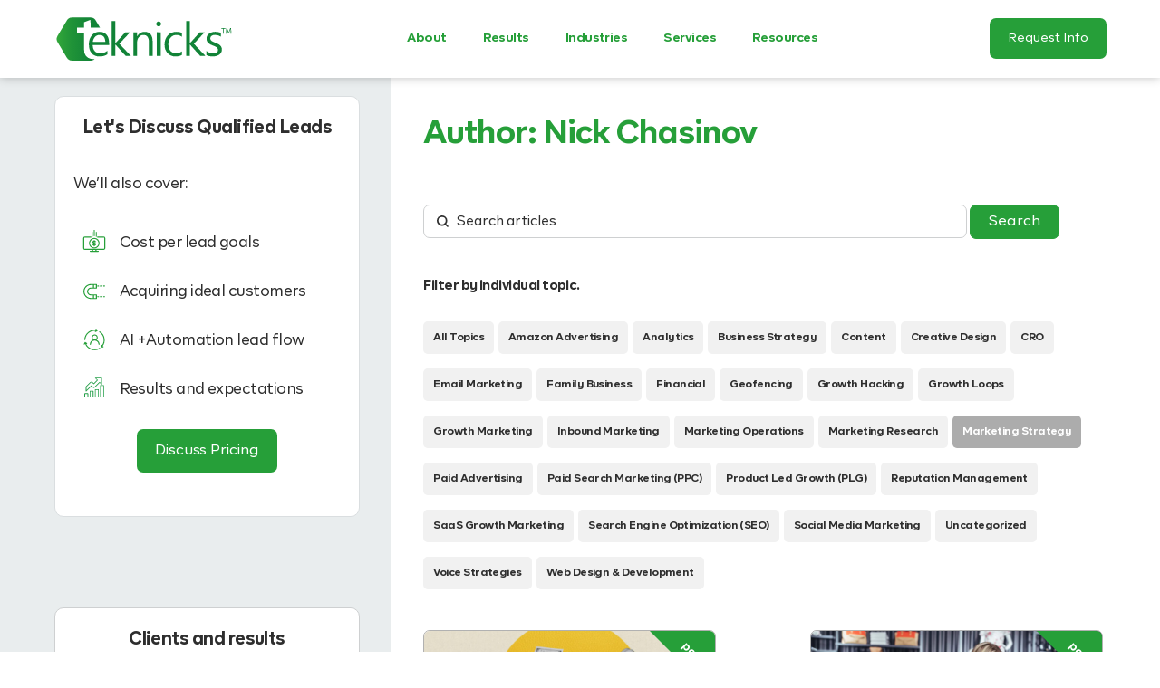

--- FILE ---
content_type: text/html; charset=UTF-8
request_url: https://www.teknicks.com/blog/author/nick-chasinov/?category=marketing-strategy
body_size: 26727
content:
<!doctype html>
<html lang="en-US">
<head>
	<meta charset="UTF-8">
		<meta name="viewport" content="width=device-width, initial-scale=1">
	<link rel="profile" href="https://gmpg.org/xfn/11">
	<!-- Start VWO Async SmartCode -->
<link rel="preconnect" href="https://dev.visualwebsiteoptimizer.com" />
<script type='text/plain' id='vwoCode' data-cookieconsent='statistics, preferences'>
window._vwo_code || (function() {
var account_id=681119,
version=2.1,
settings_tolerance=2000,
hide_element='body',
hide_element_style = 'opacity:0 !important;filter:alpha(opacity=0) !important;background:none !important;transition:none !important;',
/* DO NOT EDIT BELOW THIS LINE */
f=false,w=window,d=document,v=d.querySelector('#vwoCode'),cK='_vwo_'+account_id+'_settings',cc={};try{var c=JSON.parse(localStorage.getItem('_vwo_'+account_id+'_config'));cc=c&&typeof c==='object'?c:{}}catch(e){}var stT=cc.stT==='session'?w.sessionStorage:w.localStorage;code={use_existing_jquery:function(){return typeof use_existing_jquery!=='undefined'?use_existing_jquery:undefined},library_tolerance:function(){return typeof library_tolerance!=='undefined'?library_tolerance:undefined},settings_tolerance:function(){return cc.sT||settings_tolerance},hide_element_style:function(){return'{'+(cc.hES||hide_element_style)+'}'},hide_element:function(){if(performance.getEntriesByName('first-contentful-paint')[0]){return''}return typeof cc.hE==='string'?cc.hE:hide_element},getVersion:function(){return version},finish:function(e){if(!f){f=true;var t=d.getElementById('_vis_opt_path_hides');if(t)t.parentNode.removeChild(t);if(e)(new Image).src='https://dev.visualwebsiteoptimizer.com/ee.gif?a='+account_id+e}},finished:function(){return f},addScript:function(e){var t=d.createElement('script');t.type='text/javascript';if(e.src){t.src=e.src}else{t.text=e.text}d.getElementsByTagName('head')[0].appendChild(t)},load:function(e,t){var i=this.getSettings(),n=d.createElement('script'),r=this;t=t||{};if(i){n.textContent=i;d.getElementsByTagName('head')[0].appendChild(n);if(!w.VWO||VWO.caE){stT.removeItem(cK);r.load(e)}}else{var o=new XMLHttpRequest;o.open('GET',e,true);o.withCredentials=!t.dSC;o.responseType=t.responseType||'text';o.onload=function(){if(t.onloadCb){return t.onloadCb(o,e)}if(o.status===200||o.status===304){_vwo_code.addScript({text:o.responseText})}else{_vwo_code.finish('&e=loading_failure:'+e)}};o.onerror=function(){if(t.onerrorCb){return t.onerrorCb(e)}_vwo_code.finish('&e=loading_failure:'+e)};o.send()}},getSettings:function(){try{var e=stT.getItem(cK);if(!e){return}e=JSON.parse(e);if(Date.now()>e.e){stT.removeItem(cK);return}return e.s}catch(e){return}},init:function(){if(d.URL.indexOf('__vwo_disable__')>-1)return;var e=this.settings_tolerance();w._vwo_settings_timer=setTimeout(function(){_vwo_code.finish();stT.removeItem(cK)},e);var t;if(this.hide_element()!=='body'){t=d.createElement('style');var i=this.hide_element(),n=i?i+this.hide_element_style():'',r=d.getElementsByTagName('head')[0];t.setAttribute('id','_vis_opt_path_hides');v&&t.setAttribute('nonce',v.nonce);t.setAttribute('type','text/css');if(t.styleSheet)t.styleSheet.cssText=n;else t.appendChild(d.createTextNode(n));r.appendChild(t)}else{t=d.getElementsByTagName('head')[0];var n=d.createElement('div');n.style.cssText='z-index: 2147483647 !important;position: fixed !important;left: 0 !important;top: 0 !important;width: 100% !important;height: 100% !important;background: white !important;';n.setAttribute('id','_vis_opt_path_hides');n.classList.add('_vis_hide_layer');t.parentNode.insertBefore(n,t.nextSibling)}var o='https://dev.visualwebsiteoptimizer.com/j.php?a='+account_id+'&u='+encodeURIComponent(d.URL)+'&vn='+version;if(w.location.search.indexOf('_vwo_xhr')!==-1){this.addScript({src:o})}else{this.load(o+'&x=true')}}};w._vwo_code=code;code.init();})();
</script>
<!-- End VWO Async SmartCode -->
<meta name='robots' content='noindex, follow' />
	<style>img:is([sizes="auto" i], [sizes^="auto," i]) { contain-intrinsic-size: 3000px 1500px }</style>
	
<!-- Google Tag Manager for WordPress by gtm4wp.com -->
<script data-cfasync="false" data-pagespeed-no-defer>
	var gtm4wp_datalayer_name = "dataLayer";
	var dataLayer = dataLayer || [];
</script>
<!-- End Google Tag Manager for WordPress by gtm4wp.com -->
	<!-- This site is optimized with the Yoast SEO plugin v26.0 - https://yoast.com/wordpress/plugins/seo/ -->
	<title>Nick Chasinov, Author at Teknicks</title>
	<meta property="og:locale" content="en_US" />
	<meta property="og:type" content="profile" />
	<meta property="og:title" content="Nick Chasinov, Author at Teknicks" />
	<meta property="og:url" content="https://www.teknicks.com/blog/author/nick-chasinov/" />
	<meta property="og:site_name" content="Teknicks" />
	<meta property="og:image" content="https://www.teknicks.com/wp-content/uploads/nick-head-shot.png" />
	<meta property="og:image:width" content="350" />
	<meta property="og:image:height" content="350" />
	<meta property="og:image:type" content="image/png" />
	<meta name="twitter:card" content="summary_large_image" />
	<meta name="twitter:site" content="@teknicks" />
	<!-- / Yoast SEO plugin. -->


<link rel='dns-prefetch' href='//cdn.jsdelivr.net' />
<link rel='dns-prefetch' href='//gtm.teknicks.com' />
<link rel='dns-prefetch' href='//wsmcdn.audioeye.com' />
<link href='https://fonts.gstatic.com' crossorigin rel='preconnect' />
<link rel='stylesheet' id='wp-block-library-css' href='https://www.teknicks.com/wp-includes/css/dist/block-library/style.min.css?ver=efb893d0c2aa21c32008a0cb598f78ef' media='all' />
<style id='classic-theme-styles-inline-css'>
/*! This file is auto-generated */
.wp-block-button__link{color:#fff;background-color:#32373c;border-radius:9999px;box-shadow:none;text-decoration:none;padding:calc(.667em + 2px) calc(1.333em + 2px);font-size:1.125em}.wp-block-file__button{background:#32373c;color:#fff;text-decoration:none}
</style>
<style id='global-styles-inline-css'>
:root{--wp--preset--aspect-ratio--square: 1;--wp--preset--aspect-ratio--4-3: 4/3;--wp--preset--aspect-ratio--3-4: 3/4;--wp--preset--aspect-ratio--3-2: 3/2;--wp--preset--aspect-ratio--2-3: 2/3;--wp--preset--aspect-ratio--16-9: 16/9;--wp--preset--aspect-ratio--9-16: 9/16;--wp--preset--color--black: #000000;--wp--preset--color--cyan-bluish-gray: #abb8c3;--wp--preset--color--white: #ffffff;--wp--preset--color--pale-pink: #f78da7;--wp--preset--color--vivid-red: #cf2e2e;--wp--preset--color--luminous-vivid-orange: #ff6900;--wp--preset--color--luminous-vivid-amber: #fcb900;--wp--preset--color--light-green-cyan: #7bdcb5;--wp--preset--color--vivid-green-cyan: #00d084;--wp--preset--color--pale-cyan-blue: #8ed1fc;--wp--preset--color--vivid-cyan-blue: #0693e3;--wp--preset--color--vivid-purple: #9b51e0;--wp--preset--gradient--vivid-cyan-blue-to-vivid-purple: linear-gradient(135deg,rgba(6,147,227,1) 0%,rgb(155,81,224) 100%);--wp--preset--gradient--light-green-cyan-to-vivid-green-cyan: linear-gradient(135deg,rgb(122,220,180) 0%,rgb(0,208,130) 100%);--wp--preset--gradient--luminous-vivid-amber-to-luminous-vivid-orange: linear-gradient(135deg,rgba(252,185,0,1) 0%,rgba(255,105,0,1) 100%);--wp--preset--gradient--luminous-vivid-orange-to-vivid-red: linear-gradient(135deg,rgba(255,105,0,1) 0%,rgb(207,46,46) 100%);--wp--preset--gradient--very-light-gray-to-cyan-bluish-gray: linear-gradient(135deg,rgb(238,238,238) 0%,rgb(169,184,195) 100%);--wp--preset--gradient--cool-to-warm-spectrum: linear-gradient(135deg,rgb(74,234,220) 0%,rgb(151,120,209) 20%,rgb(207,42,186) 40%,rgb(238,44,130) 60%,rgb(251,105,98) 80%,rgb(254,248,76) 100%);--wp--preset--gradient--blush-light-purple: linear-gradient(135deg,rgb(255,206,236) 0%,rgb(152,150,240) 100%);--wp--preset--gradient--blush-bordeaux: linear-gradient(135deg,rgb(254,205,165) 0%,rgb(254,45,45) 50%,rgb(107,0,62) 100%);--wp--preset--gradient--luminous-dusk: linear-gradient(135deg,rgb(255,203,112) 0%,rgb(199,81,192) 50%,rgb(65,88,208) 100%);--wp--preset--gradient--pale-ocean: linear-gradient(135deg,rgb(255,245,203) 0%,rgb(182,227,212) 50%,rgb(51,167,181) 100%);--wp--preset--gradient--electric-grass: linear-gradient(135deg,rgb(202,248,128) 0%,rgb(113,206,126) 100%);--wp--preset--gradient--midnight: linear-gradient(135deg,rgb(2,3,129) 0%,rgb(40,116,252) 100%);--wp--preset--font-size--small: 13px;--wp--preset--font-size--medium: 20px;--wp--preset--font-size--large: 36px;--wp--preset--font-size--x-large: 42px;--wp--preset--spacing--20: 0.44rem;--wp--preset--spacing--30: 0.67rem;--wp--preset--spacing--40: 1rem;--wp--preset--spacing--50: 1.5rem;--wp--preset--spacing--60: 2.25rem;--wp--preset--spacing--70: 3.38rem;--wp--preset--spacing--80: 5.06rem;--wp--preset--shadow--natural: 6px 6px 9px rgba(0, 0, 0, 0.2);--wp--preset--shadow--deep: 12px 12px 50px rgba(0, 0, 0, 0.4);--wp--preset--shadow--sharp: 6px 6px 0px rgba(0, 0, 0, 0.2);--wp--preset--shadow--outlined: 6px 6px 0px -3px rgba(255, 255, 255, 1), 6px 6px rgba(0, 0, 0, 1);--wp--preset--shadow--crisp: 6px 6px 0px rgba(0, 0, 0, 1);}:where(.is-layout-flex){gap: 0.5em;}:where(.is-layout-grid){gap: 0.5em;}body .is-layout-flex{display: flex;}.is-layout-flex{flex-wrap: wrap;align-items: center;}.is-layout-flex > :is(*, div){margin: 0;}body .is-layout-grid{display: grid;}.is-layout-grid > :is(*, div){margin: 0;}:where(.wp-block-columns.is-layout-flex){gap: 2em;}:where(.wp-block-columns.is-layout-grid){gap: 2em;}:where(.wp-block-post-template.is-layout-flex){gap: 1.25em;}:where(.wp-block-post-template.is-layout-grid){gap: 1.25em;}.has-black-color{color: var(--wp--preset--color--black) !important;}.has-cyan-bluish-gray-color{color: var(--wp--preset--color--cyan-bluish-gray) !important;}.has-white-color{color: var(--wp--preset--color--white) !important;}.has-pale-pink-color{color: var(--wp--preset--color--pale-pink) !important;}.has-vivid-red-color{color: var(--wp--preset--color--vivid-red) !important;}.has-luminous-vivid-orange-color{color: var(--wp--preset--color--luminous-vivid-orange) !important;}.has-luminous-vivid-amber-color{color: var(--wp--preset--color--luminous-vivid-amber) !important;}.has-light-green-cyan-color{color: var(--wp--preset--color--light-green-cyan) !important;}.has-vivid-green-cyan-color{color: var(--wp--preset--color--vivid-green-cyan) !important;}.has-pale-cyan-blue-color{color: var(--wp--preset--color--pale-cyan-blue) !important;}.has-vivid-cyan-blue-color{color: var(--wp--preset--color--vivid-cyan-blue) !important;}.has-vivid-purple-color{color: var(--wp--preset--color--vivid-purple) !important;}.has-black-background-color{background-color: var(--wp--preset--color--black) !important;}.has-cyan-bluish-gray-background-color{background-color: var(--wp--preset--color--cyan-bluish-gray) !important;}.has-white-background-color{background-color: var(--wp--preset--color--white) !important;}.has-pale-pink-background-color{background-color: var(--wp--preset--color--pale-pink) !important;}.has-vivid-red-background-color{background-color: var(--wp--preset--color--vivid-red) !important;}.has-luminous-vivid-orange-background-color{background-color: var(--wp--preset--color--luminous-vivid-orange) !important;}.has-luminous-vivid-amber-background-color{background-color: var(--wp--preset--color--luminous-vivid-amber) !important;}.has-light-green-cyan-background-color{background-color: var(--wp--preset--color--light-green-cyan) !important;}.has-vivid-green-cyan-background-color{background-color: var(--wp--preset--color--vivid-green-cyan) !important;}.has-pale-cyan-blue-background-color{background-color: var(--wp--preset--color--pale-cyan-blue) !important;}.has-vivid-cyan-blue-background-color{background-color: var(--wp--preset--color--vivid-cyan-blue) !important;}.has-vivid-purple-background-color{background-color: var(--wp--preset--color--vivid-purple) !important;}.has-black-border-color{border-color: var(--wp--preset--color--black) !important;}.has-cyan-bluish-gray-border-color{border-color: var(--wp--preset--color--cyan-bluish-gray) !important;}.has-white-border-color{border-color: var(--wp--preset--color--white) !important;}.has-pale-pink-border-color{border-color: var(--wp--preset--color--pale-pink) !important;}.has-vivid-red-border-color{border-color: var(--wp--preset--color--vivid-red) !important;}.has-luminous-vivid-orange-border-color{border-color: var(--wp--preset--color--luminous-vivid-orange) !important;}.has-luminous-vivid-amber-border-color{border-color: var(--wp--preset--color--luminous-vivid-amber) !important;}.has-light-green-cyan-border-color{border-color: var(--wp--preset--color--light-green-cyan) !important;}.has-vivid-green-cyan-border-color{border-color: var(--wp--preset--color--vivid-green-cyan) !important;}.has-pale-cyan-blue-border-color{border-color: var(--wp--preset--color--pale-cyan-blue) !important;}.has-vivid-cyan-blue-border-color{border-color: var(--wp--preset--color--vivid-cyan-blue) !important;}.has-vivid-purple-border-color{border-color: var(--wp--preset--color--vivid-purple) !important;}.has-vivid-cyan-blue-to-vivid-purple-gradient-background{background: var(--wp--preset--gradient--vivid-cyan-blue-to-vivid-purple) !important;}.has-light-green-cyan-to-vivid-green-cyan-gradient-background{background: var(--wp--preset--gradient--light-green-cyan-to-vivid-green-cyan) !important;}.has-luminous-vivid-amber-to-luminous-vivid-orange-gradient-background{background: var(--wp--preset--gradient--luminous-vivid-amber-to-luminous-vivid-orange) !important;}.has-luminous-vivid-orange-to-vivid-red-gradient-background{background: var(--wp--preset--gradient--luminous-vivid-orange-to-vivid-red) !important;}.has-very-light-gray-to-cyan-bluish-gray-gradient-background{background: var(--wp--preset--gradient--very-light-gray-to-cyan-bluish-gray) !important;}.has-cool-to-warm-spectrum-gradient-background{background: var(--wp--preset--gradient--cool-to-warm-spectrum) !important;}.has-blush-light-purple-gradient-background{background: var(--wp--preset--gradient--blush-light-purple) !important;}.has-blush-bordeaux-gradient-background{background: var(--wp--preset--gradient--blush-bordeaux) !important;}.has-luminous-dusk-gradient-background{background: var(--wp--preset--gradient--luminous-dusk) !important;}.has-pale-ocean-gradient-background{background: var(--wp--preset--gradient--pale-ocean) !important;}.has-electric-grass-gradient-background{background: var(--wp--preset--gradient--electric-grass) !important;}.has-midnight-gradient-background{background: var(--wp--preset--gradient--midnight) !important;}.has-small-font-size{font-size: var(--wp--preset--font-size--small) !important;}.has-medium-font-size{font-size: var(--wp--preset--font-size--medium) !important;}.has-large-font-size{font-size: var(--wp--preset--font-size--large) !important;}.has-x-large-font-size{font-size: var(--wp--preset--font-size--x-large) !important;}
:where(.wp-block-post-template.is-layout-flex){gap: 1.25em;}:where(.wp-block-post-template.is-layout-grid){gap: 1.25em;}
:where(.wp-block-columns.is-layout-flex){gap: 2em;}:where(.wp-block-columns.is-layout-grid){gap: 2em;}
:root :where(.wp-block-pullquote){font-size: 1.5em;line-height: 1.6;}
</style>
<link rel='stylesheet' id='slick-css-css' href='https://cdn.jsdelivr.net/npm/slick-carousel/slick/slick.css' media='all' />
<link rel='stylesheet' id='slick-theme-css-css' href='https://cdn.jsdelivr.net/npm/slick-carousel/slick/slick-theme.css' media='all' />
<link rel='stylesheet' id='ess-custom-slick-css-css' href='https://www.teknicks.com/wp-content/plugins/elementor-slick-slider/css/custom-slick.css' media='all' />
<link rel='stylesheet' id='teknicks-css' href='https://www.teknicks.com/wp-content/plugins/teknicks/public/css/teknicks-public.css?ver=1.0.2' media='all' />
<link rel='stylesheet' id='widgetopts-styles-css' href='https://www.teknicks.com/wp-content/plugins/widget-options/assets/css/widget-options.css' media='all' />
<link rel='stylesheet' id='ppress-frontend-css' href='https://www.teknicks.com/wp-content/plugins/wp-user-avatar/assets/css/frontend.min.css?ver=4.13.3' media='all' />
<link rel='stylesheet' id='ppress-flatpickr-css' href='https://www.teknicks.com/wp-content/plugins/wp-user-avatar/assets/flatpickr/flatpickr.min.css?ver=4.13.3' media='all' />
<link rel='stylesheet' id='ppress-select2-css' href='https://www.teknicks.com/wp-content/plugins/wp-user-avatar/assets/select2/select2.min.css?ver=efb893d0c2aa21c32008a0cb598f78ef' media='all' />
<link rel='stylesheet' id='ez-toc-css' href='https://www.teknicks.com/wp-content/plugins/easy-table-of-contents/assets/css/screen.min.css?ver=2.0.55' media='all' />
<style id='ez-toc-inline-css'>
div#ez-toc-container .ez-toc-title {font-size: 100%;}div#ez-toc-container .ez-toc-title {font-weight: 500;}div#ez-toc-container ul li {font-size: 95%;}div#ez-toc-container nav ul ul li ul li {font-size: 90%!important;}div#ez-toc-container {background: #e9edee;border: 1px solid #e9edee;width: 100%;}div#ez-toc-container p.ez-toc-title {color: #2e2e2e;}div#ez-toc-container ul.ez-toc-list a {color: #2e2e2e;}div#ez-toc-container ul.ez-toc-list a:hover {color: #269f39;}div#ez-toc-container ul.ez-toc-list a:visited {color: #2e2e2e;}
.ez-toc-container-direction {direction: ltr;}.ez-toc-counter ul{counter-reset: item ;}.ez-toc-counter nav ul li a::before {content: counters(item, ".", decimal) ". ";display: inline-block;counter-increment: item;flex-grow: 0;flex-shrink: 0;margin-right: .2em; float: left; }.ez-toc-widget-direction {direction: ltr;}.ez-toc-widget-container ul{counter-reset: item ;}.ez-toc-widget-container nav ul li a::before {content: counters(item, ".", decimal) ". ";display: inline-block;counter-increment: item;flex-grow: 0;flex-shrink: 0;margin-right: .2em; float: left; }
</style>
<link rel='stylesheet' id='hello-elementor-css' href='https://www.teknicks.com/wp-content/themes/hello-elementor/style.min.css?ver=2.6.1' media='all' />
<link rel='stylesheet' id='hello-elementor-theme-style-css' href='https://www.teknicks.com/wp-content/themes/hello-elementor/theme.min.css?ver=2.6.1' media='all' />
<link rel='stylesheet' id='chld_thm_cfg_child-css' href='https://www.teknicks.com/wp-content/themes/teknicks-child/style.css?ver=efb893d0c2aa21c32008a0cb598f78ef' media='all' />
<link rel='stylesheet' id='elementor-icons-css' href='https://www.teknicks.com/wp-content/plugins/elementor/assets/lib/eicons/css/elementor-icons.min.css?ver=5.23.0' media='all' />
<link rel='stylesheet' id='elementor-frontend-css' href='https://www.teknicks.com/wp-content/plugins/elementor/assets/css/frontend.min.css?ver=3.16.4' media='all' />
<link rel='stylesheet' id='swiper-css' href='https://www.teknicks.com/wp-content/plugins/elementor/assets/lib/swiper/css/swiper.min.css?ver=5.3.6' media='all' />
<link rel='stylesheet' id='elementor-post-8-css' href='https://www.teknicks.com/wp-content/uploads/elementor/css/post-8.css?ver=1742846437' media='all' />
<link rel='stylesheet' id='slick-carousal-css-css' href='https://www.teknicks.com/wp-content/plugins/ultimate-carousel-for-elementor/classes/../css/slick-carousal.css?ver=efb893d0c2aa21c32008a0cb598f78ef' media='all' />
<link rel='stylesheet' id='font_awesome_solid-css' href='https://www.teknicks.com/wp-content/plugins/ultimate-carousel-for-elementor/classes/../css/font-awesome/css/all.css?ver=efb893d0c2aa21c32008a0cb598f78ef' media='all' />
<link rel='stylesheet' id='font_awese_solid-css' href='https://www.teknicks.com/wp-content/plugins/ultimate-carousel-for-elementor/classes/../../elementor/assets/lib/font-awesome/css/solid.min.css?ver=efb893d0c2aa21c32008a0cb598f78ef' media='all' />
<link rel='stylesheet' id='lae-animate-css' href='https://www.teknicks.com/wp-content/plugins/addons-for-elementor/assets/css/lib/animate.css?ver=7.9.1' media='all' />
<link rel='stylesheet' id='lae-sliders-styles-css' href='https://www.teknicks.com/wp-content/plugins/addons-for-elementor/assets/css/lib/sliders.min.css?ver=7.9.1' media='all' />
<link rel='stylesheet' id='lae-icomoon-styles-css' href='https://www.teknicks.com/wp-content/plugins/addons-for-elementor/assets/css/icomoon.css?ver=7.9.1' media='all' />
<link rel='stylesheet' id='lae-frontend-styles-css' href='https://www.teknicks.com/wp-content/plugins/addons-for-elementor/assets/css/lae-frontend.css?ver=7.9.1' media='all' />
<link rel='stylesheet' id='lae-grid-styles-css' href='https://www.teknicks.com/wp-content/plugins/addons-for-elementor/assets/css/lae-grid.css?ver=7.9.1' media='all' />
<link rel='stylesheet' id='lae-widgets-styles-css' href='https://www.teknicks.com/wp-content/plugins/addons-for-elementor/assets/css/widgets/lae-widgets.min.css?ver=7.9.1' media='all' />
<link rel='stylesheet' id='elementor-pro-css' href='https://www.teknicks.com/wp-content/plugins/elementor-pro/assets/css/frontend.min.css?ver=3.16.2' media='all' />
<link rel='stylesheet' id='elementor-post-120-css' href='https://www.teknicks.com/wp-content/uploads/elementor/css/post-120.css?ver=1742846437' media='all' />
<link rel='stylesheet' id='elementor-post-4819-css' href='https://www.teknicks.com/wp-content/uploads/elementor/css/post-4819.css?ver=1742846441' media='all' />
<link rel='stylesheet' id='elementor-post-2154-css' href='https://www.teknicks.com/wp-content/uploads/elementor/css/post-2154.css?ver=1742846437' media='all' />
<link rel='stylesheet' id='elementor-post-2136-css' href='https://www.teknicks.com/wp-content/uploads/elementor/css/post-2136.css?ver=1742846847' media='all' />
<link rel='stylesheet' id='elementor-post-4824-css' href='https://www.teknicks.com/wp-content/uploads/elementor/css/post-4824.css?ver=1742846437' media='all' />
<link rel='stylesheet' id='elementor-post-2304-css' href='https://www.teknicks.com/wp-content/uploads/elementor/css/post-2304.css?ver=1742846437' media='all' />
<link rel='stylesheet' id='elementor-post-43-css' href='https://www.teknicks.com/wp-content/uploads/elementor/css/post-43.css?ver=1742846437' media='all' />
<style id='rocket-lazyload-inline-css'>
.rll-youtube-player{position:relative;padding-bottom:56.23%;height:0;overflow:hidden;max-width:100%;}.rll-youtube-player:focus-within{outline: 2px solid currentColor;outline-offset: 5px;}.rll-youtube-player iframe{position:absolute;top:0;left:0;width:100%;height:100%;z-index:100;background:0 0}.rll-youtube-player img{bottom:0;display:block;left:0;margin:auto;max-width:100%;width:100%;position:absolute;right:0;top:0;border:none;height:auto;-webkit-transition:.4s all;-moz-transition:.4s all;transition:.4s all}.rll-youtube-player img:hover{-webkit-filter:brightness(75%)}.rll-youtube-player .play{height:100%;width:100%;left:0;top:0;position:absolute;background:url(https://www.teknicks.com/wp-content/plugins/wp-rocket/assets/img/youtube.png) no-repeat center;background-color: transparent !important;cursor:pointer;border:none;}
</style>
<link rel='stylesheet' id='elementor-icons-shared-0-css' href='https://www.teknicks.com/wp-content/plugins/elementor/assets/lib/font-awesome/css/fontawesome.min.css?ver=5.15.3' media='all' />
<link rel='stylesheet' id='elementor-icons-fa-solid-css' href='https://www.teknicks.com/wp-content/plugins/elementor/assets/lib/font-awesome/css/solid.min.css?ver=5.15.3' media='all' />
<script src="https://www.teknicks.com/wp-includes/js/jquery/jquery.min.js?ver=3.7.1" id="jquery-core-js"></script>
<script src="https://www.teknicks.com/wp-includes/js/jquery/jquery-migrate.min.js?ver=3.4.1" id="jquery-migrate-js"></script>
<script id="teknicks-js-extra">
var TeknicksParams = {"ajaxurl":"https:\/\/www.teknicks.com\/wp-admin\/admin-ajax.php","teknicks_recent_more":"teknicks_recent_more","teknicks_resources_more":"teknicks_resources_more","teknicks_testimonials_more":"teknicks_testimonials_more","current_page":"1"};
</script>
<script src="https://www.teknicks.com/wp-content/plugins/teknicks/public/js/teknicks-public.js?ver=1.0.21769019324" id="teknicks-js"></script>
<script src="https://www.teknicks.com/wp-content/plugins/wp-user-avatar/assets/flatpickr/flatpickr.min.js?ver=4.13.3" id="ppress-flatpickr-js"></script>
<script src="https://www.teknicks.com/wp-content/plugins/wp-user-avatar/assets/select2/select2.min.js?ver=4.13.3" id="ppress-select2-js"></script>
<script id="ez-toc-scroll-scriptjs-js-after">
jQuery(document).ready(function(){document.querySelectorAll(".ez-toc-link").forEach(t=>{t=t.replaceWith(t.cloneNode(!0))}),document.querySelectorAll(".ez-toc-section").forEach(t=>{t.setAttribute("ez-toc-data-id","#"+decodeURI(t.getAttribute("id")))}),jQuery("a.ez-toc-link").click(function(){let t=jQuery(this).attr("href"),e=jQuery("#wpadminbar"),i=jQuery("header"),o=0;30>30&&(o=30),e.length&&(o+=e.height()),(i.length&&"fixed"==i.css("position")||"sticky"==i.css("position"))&&(o+=i.height()),jQuery('[ez-toc-data-id="'+decodeURI(t)+'"]').length>0&&(o=jQuery('[ez-toc-data-id="'+decodeURI(t)+'"]').offset().top-o),jQuery("html, body").animate({scrollTop:o},500)})});
</script>
<script src="https://www.teknicks.com/wp-includes/js/jquery/ui/core.min.js?ver=1.13.3" id="jquery-ui-core-js"></script>
<script src="https://www.teknicks.com/wp-content/plugins/ultimate-carousel-for-elementor/classes/../js/custom-tm.js?ver=efb893d0c2aa21c32008a0cb598f78ef" id="custom-tm-js-js"></script>
        <script type="text/javascript">
            ( function () {
                window.lae_fs = { can_use_premium_code: false};
            } )();
        </script>
        
<!-- Google Tag Manager for WordPress by gtm4wp.com -->
<!-- GTM Container placement set to off -->
<script data-cfasync="false" data-pagespeed-no-defer type="text/javascript">
	var dataLayer_content = {"visitorLoginState":"logged-out","visitorType":"visitor-logged-out","pagePostType":"post","pagePostType2":"author-post","pagePostAuthor":"Nick Chasinov"};
	dataLayer.push( dataLayer_content );
</script>
<script>
	console.warn && console.warn("[GTM4WP] Google Tag Manager container code placement set to OFF !!!");
	console.warn && console.warn("[GTM4WP] Data layer codes are active but GTM container must be loaded using custom coding !!!");
</script>
<!-- End Google Tag Manager for WordPress by gtm4wp.com --><meta name="generator" content="Elementor 3.16.4; features: e_dom_optimization, e_optimized_assets_loading, additional_custom_breakpoints; settings: css_print_method-external, google_font-enabled, font_display-auto">
<script type="text/javascript">
jQuery( document ).ready(function() {
	
	jQuery( document ).on( 'elementor/popup/show', () => {
		jQuery('#elementor-popup-modal-43 a').click(function(){
		jQuery('.dialog-lightbox-close-button').click();
	});
	} );
	
	
});
</script>
<script>(function(w,d,s,l,i){w[l]=w[l]||[];w[l].push({'gtm.start':
new Date().getTime(),event:'gtm.js'});var f=d.getElementsByTagName(s)[0],
j=d.createElement(s),dl=l!='dataLayer'?'&l='+l:'';j.async=true;j.src=
'https://gtm.teknicks.com/tagging.js?id='+i+dl;f.parentNode.insertBefore(j,f);
})(window,document,'script','dataLayer','GTM-PTLTPXD');</script>
<style>.recentcomments a{display:inline !important;padding:0 !important;margin:0 !important;}</style>
<!-- Schema & Structured Data For WP v1.20 - -->
<script type="application/ld+json" class="saswp-schema-markup-output">
[{"@context":"https://schema.org/","@type":"BreadcrumbList","@id":"https://www.teknicks.com/blog/author/nick-chasinov/#breadcrumb","itemListElement":[{"@type":"ListItem","position":1,"item":{"@id":"https://www.teknicks.com","name":"Teknicks"}},{"@type":"ListItem","position":2,"item":{"@id":"https://www.teknicks.com/blog/author/nick-chasinov/","name":"Nick Chasinov"}}]}]
</script>

<link rel="icon" href="https://www.teknicks.com/wp-content/uploads/cropped-teknicksfav-32x32.png" sizes="32x32" />
<link rel="icon" href="https://www.teknicks.com/wp-content/uploads/cropped-teknicksfav-192x192.png" sizes="192x192" />
<link rel="apple-touch-icon" href="https://www.teknicks.com/wp-content/uploads/cropped-teknicksfav-180x180.png" />
<meta name="msapplication-TileImage" content="https://www.teknicks.com/wp-content/uploads/cropped-teknicksfav-270x270.png" />
		<style id="wp-custom-css">
			.dialog-message{
	font-size:unset;
}
.dialog-close-button:not(:hover) {
     opacity: 1;
}
@media screen and (max-width: 340px) {
	.free-strat-meeting a.elementor-button{
		padding:9px 10px;
	}
}
.single-post-by a{
	font-weight:normal;
	text-transform:none;
}
.teknicks-post-meta__time .rt-postfix,
.teknicks-post-meta__time .rt-time{
	font-weight:normal;
}
.teknicks-post-box__reading .posted-on a{
	color:#000;
	font-weight:normal;
}
.teknicks-post-box__reading .posted-on .updated{
	display:none;
}
p.add-margin-top{
	margin-top:10px !important;
}
.button-container .elementor-column .elementor-widget-wrap{justify-content:center;}


/* Family Business Start */
.family-img-box h3{margin-top:0px!important; margin-bottom:20px!important;}

.testimonial-section .elementor-testimonial-content{
	display: -webkit-box;
	-webkit-box-orient: vertical;
	-webkit-line-clamp: 8;
	overflow: hidden;
	height: 231px;}

.accordian .elementor-tab-title{
	width:100%;
	margin-top:26px!important;
	margin-bottom:26px!important;
	display: flex !important;
  flex-direction: row-reverse;
  justify-content: space-between;
  column-gap: 20px;
}

.accordian .elementor-accordion-item{
	border-left: none;
  border-right: none;}

.accordian .elementor-tab-content.elementor-active{
	border-top: 0px;
  padding-top: 7px !important;
  padding-bottom: 15px !important;}

.accordian .elementor-accordion-icon svg{ width:18px!important; height:12px!important;}

.accordian .elementor-accordion-icon svg path {fill: transparent;}

@media(max-width:1366px){
	.testimonial-section .elementor-testimonial-content{
	height: 227px;}
}

@media(max-width:767px){
	.testimonial-section .elementor-testimonial-content{
	height: 235px;}
	
	.family-img-box h3{ margin-bottom:12px!important;}
	
	.accordian .elementor-tab-title.elementor-active{
		padding-bottom:14px!important;
		margin-bottom:0px!important;
	}
	
	.accordian .elementor-tab-title{
	margin-top:25px!important;
	margin-bottom:25px!important;}
	
	.accordian .elementor-tab-content.elementor-active{
  padding-top: 0px !important;
  padding-bottom: 10px !important;}
}

/* Family Business End */

/* Blog Post Css */
.single-post .elementor-widget table thead {
    background: #379037;
    color: #ffffff;
}
.company-table td a{text-decoration:none;
color: #269F39 !important;
font-weight: 600 !important;}

.table-heading-id {
    margin-top: 0px !important;
    padding-top: 40px !important;}
.table-text {
    margin-bottom: 0px !important;
}

@media(max-width:767px){
	.table-heading-id {
    padding-top: 20px !important;}
}

/* Blog post call out box css start */
.bonus-box{
	  background-color: #EAEDEE;
    padding: 26px 30px;
    border-radius: 7px;
    display: flex;
    justify-content: space-between;
    align-items: center;
    gap: 20px;
    margin: 30px 0px 15px 0px;}

.bonus-box .bonus-ic-text{
	  display: flex;
    justify-content: flex-start;
    align-items: flex-start;
    gap: 16px;}

.bonus-box .bonus-text h4{
	  font-size: 25px;
    font-weight: 700;
    line-height: 20px;
    letter-spacing: -0.03em;
    color: #4F9D47;
    margin: 0px !important;}

.bonus-box .bonus-text p{
    font-size: 17px;
    font-weight: 400;
    line-height: 27.2px;
    letter-spacing: -0.03em;
    color: #000000;
    margin-bottom: 0px !important;}

.bonus-box .bonus-text p a {
    color: #000000;
    font-weight: 400;}

.bonus-box .bonus-text p a:hover{
	color: #4F9D47;
}

@media(max-width:575px){
	.bonus-box{    
		flex-direction: column;
	  padding: 20px 15px;}
	
	.bonus-box .bonus-arrow-icon{
		width: 100%;
    text-align: end;}
	
	.bonus-box .bonus-text p{
		margin-top: 5px !important;}
}

/* Blog post call out box css end */


/* Services */
.service-link-white a{
	color:#ffffff!important;
	font-weight: 400;
}
.service-banner-link a {
    text-decoration: none;
}

/* Resources Page Newsletter */
.resources-newslatter{
	    position: sticky; top: 165px;}

/* Industry Page */
.industry-box{height:100%;}

.industry-heading .e-con-inner h2{
	height: 98px;
}
.industry-box .elementor-button-text{
	  font-size: 14px!important;}

.industry-box p {
    margin-bottom: 0px !important;
}


.industry-box .img-container .elementor-widget-image .elementor-widget-container, .industry-box .img-container .elementor-widget-image .elementor-widget-container picture{display: flex;
    align-items: center;}

@media only screen and (max-width: 1366px) and (min-width: 1025px){
	.industry-heading .e-con-inner h2{
		font-size: 32px!important;
    line-height: 45px!important;
		height: 90px;
	}
}

@media only screen and (max-width: 1024px) and (min-width: 992px){
	.industry-heading .e-con-inner h2{
		font-size: 34px!important;
    line-height: 48px!important;
	}
}

@media(max-width:767px){
	.industry-heading .e-con-inner h2{
		 height: auto !important;}
}


/* Header Css */
@media(max-width:768px){
	header .notification-header.elementor-sticky--active{
		    padding: 0px !important;
    left: 0px !important;}
}
.grayHeader #mainHeader{
	background-color:#E9EDEE;
	box-shadow:none;
}

.sidebar-sticky-top {
  top: 130px !important;
}

/* Seo Page Css Start */
.height-box { height: 100%;}

.height-box p {
    margin-bottom: 5px !important;}

.testimonial-section.seo-testimonial
.elementor-testimonial-content{
	text-align: center;}

.seo-btn-boxes{height: 100%;}

.seo-btn-boxes h3 {
  margin-bottom: 10px !important;
}

.seo-mobile-slider .swiper-slide-bg{
	border-radius:7px;
}

.seo-mobile-slider .swiper-pagination-bullets {
  bottom: -7px !important;
}

/* Seo Page Css End */


/* entertainment page */
.we-drive-link-heading a{ text-decoration: none;}

/* Blog Page */
.elementor-post__excerpt p{
	display: -webkit-box;
    -webkit-box-orient: vertical;
    -webkit-line-clamp: 4;
    overflow: hidden;
}

/* Custom-logo-slider css */
.client_custom_slider{width:100%;}		</style>
		<noscript><style id="rocket-lazyload-nojs-css">.rll-youtube-player, [data-lazy-src]{display:none !important;}</style></noscript></head>
<body class="archive author author-nick-chasinov author-30 wp-custom-logo wp-theme-hello-elementor wp-child-theme-teknicks-child elementor-default elementor-template-full-width elementor-kit-8 elementor-page-2136">

<noscript><iframe src="https://gtm.teknicks.com/ns.html?id=GTM-PTLTPXD"
height="0" width="0" style="display:none;visibility:hidden"></iframe></noscript>

<a class="skip-link screen-reader-text" href="#content">
	Skip to content</a>

		<div data-elementor-type="header" data-elementor-id="4819" class="elementor elementor-4819 elementor-location-header" data-elementor-post-type="elementor_library">
						<div class="elementor-element elementor-element-1510712 e-flex e-con-boxed e-con e-parent" data-id="1510712" data-element_type="container" id="mainHeader" data-settings="{&quot;background_background&quot;:&quot;classic&quot;,&quot;sticky_effects_offset&quot;:100,&quot;sticky&quot;:&quot;top&quot;,&quot;content_width&quot;:&quot;boxed&quot;,&quot;jet_parallax_layout_list&quot;:[],&quot;sticky_on&quot;:[&quot;desktop&quot;,&quot;tablet&quot;,&quot;mobile&quot;],&quot;sticky_offset&quot;:0}" data-core-v316-plus="true">
					<div class="e-con-inner">
				<div class="elementor-element elementor-element-fc1f75c elementor-widget elementor-widget-image" data-id="fc1f75c" data-element_type="widget" data-widget_type="image.default">
				<div class="elementor-widget-container">
																<a href="https://www.teknicks.com">
							<img width="259" height="72" src="https://www.teknicks.com/wp-content/uploads/logo-2.svg" class="attachment-full size-full wp-image-5131" alt="" />								</a>
															</div>
				</div>
				<div class="elementor-element elementor-element-acc35e8 elementor-nav-menu--dropdown-none elementor-hidden-tablet elementor-hidden-mobile elementor-widget elementor-widget-nav-menu" data-id="acc35e8" data-element_type="widget" data-settings="{&quot;layout&quot;:&quot;horizontal&quot;,&quot;submenu_icon&quot;:{&quot;value&quot;:&quot;&lt;i class=\&quot;fas fa-caret-down\&quot;&gt;&lt;\/i&gt;&quot;,&quot;library&quot;:&quot;fa-solid&quot;}}" data-widget_type="nav-menu.default">
				<div class="elementor-widget-container">
						<nav class="elementor-nav-menu--main elementor-nav-menu__container elementor-nav-menu--layout-horizontal e--pointer-none">
				<ul id="menu-1-acc35e8" class="elementor-nav-menu"><li class="menu-item menu-item-type-post_type menu-item-object-page menu-item-4811"><a href="https://www.teknicks.com/about/" class="elementor-item">About</a></li>
<li class="menu-item menu-item-type-custom menu-item-object-custom menu-item-4828"><a href="/clients/" class="elementor-item">Results</a></li>
<li class="menu-item menu-item-type-post_type menu-item-object-page menu-item-5135"><a href="https://www.teknicks.com/industries/" class="elementor-item">Industries</a></li>
<li class="menu-item menu-item-type-post_type menu-item-object-page menu-item-4816"><a href="https://www.teknicks.com/services/" class="elementor-item">Services</a></li>
<li class="menu-item menu-item-type-post_type menu-item-object-page menu-item-4817"><a href="https://www.teknicks.com/resources/" class="elementor-item">Resources</a></li>
</ul>			</nav>
						<nav class="elementor-nav-menu--dropdown elementor-nav-menu__container" aria-hidden="true">
				<ul id="menu-2-acc35e8" class="elementor-nav-menu"><li class="menu-item menu-item-type-post_type menu-item-object-page menu-item-4811"><a href="https://www.teknicks.com/about/" class="elementor-item" tabindex="-1">About</a></li>
<li class="menu-item menu-item-type-custom menu-item-object-custom menu-item-4828"><a href="/clients/" class="elementor-item" tabindex="-1">Results</a></li>
<li class="menu-item menu-item-type-post_type menu-item-object-page menu-item-5135"><a href="https://www.teknicks.com/industries/" class="elementor-item" tabindex="-1">Industries</a></li>
<li class="menu-item menu-item-type-post_type menu-item-object-page menu-item-4816"><a href="https://www.teknicks.com/services/" class="elementor-item" tabindex="-1">Services</a></li>
<li class="menu-item menu-item-type-post_type menu-item-object-page menu-item-4817"><a href="https://www.teknicks.com/resources/" class="elementor-item" tabindex="-1">Resources</a></li>
</ul>			</nav>
				</div>
				</div>
				<div class="elementor-element elementor-element-553a460 elementor-hidden-tablet elementor-hidden-mobile elementor-widget elementor-widget-button" data-id="553a460" data-element_type="widget" data-widget_type="button.default">
				<div class="elementor-widget-container">
					<div class="elementor-button-wrapper">
			<a class="elementor-button elementor-button-link elementor-size-sm" href="/strategy-meeting/">
						<span class="elementor-button-content-wrapper">
						<span class="elementor-button-text">Request Info</span>
		</span>
					</a>
		</div>
				</div>
				</div>
				<div class="elementor-element elementor-element-72e99d1 elementor-align-right elementor-hidden-desktop elementor-widget elementor-widget-button" data-id="72e99d1" data-element_type="widget" data-widget_type="button.default">
				<div class="elementor-widget-container">
					<div class="elementor-button-wrapper">
			<a class="elementor-button elementor-button-link elementor-size-sm" href="#elementor-action%3Aaction%3Dpopup%3Aopen%26settings%3DeyJpZCI6IjQ4MjQiLCJ0b2dnbGUiOnRydWV9">
						<span class="elementor-button-content-wrapper">
						<span class="elementor-button-icon elementor-align-icon-right">
				<svg xmlns="http://www.w3.org/2000/svg" width="18" height="14" viewBox="0 0 18 14" fill="none"><path d="M17.5 2H0.5C0.223858 2 0 1.77614 0 1.5V0.5C0 0.223858 0.223858 0 0.5 0H17.5C17.7761 0 18 0.223858 18 0.5V1.5C18 1.77614 17.7761 2 17.5 2ZM18 7.5V6.5C18 6.22386 17.7761 6 17.5 6H0.5C0.223858 6 0 6.22386 0 6.5V7.5C0 7.77614 0.223858 8 0.5 8H17.5C17.7761 8 18 7.77614 18 7.5ZM18 13.5V12.5C18 12.2239 17.7761 12 17.5 12H0.5C0.223858 12 0 12.2239 0 12.5V13.5C0 13.7761 0.223858 14 0.5 14H17.5C17.7761 14 18 13.7761 18 13.5Z" fill="#269F39"></path></svg>			</span>
						<span class="elementor-button-text">Menu</span>
		</span>
					</a>
		</div>
				</div>
				</div>
					</div>
				</div>
						</div>
				<div data-elementor-type="archive" data-elementor-id="2136" class="elementor elementor-2136 elementor-location-archive" data-elementor-post-type="elementor_library">
								<section class="elementor-section elementor-top-section elementor-element elementor-element-4fe484bc elementor-reverse-mobile elementor-section-boxed elementor-section-height-default elementor-section-height-default" data-id="4fe484bc" data-element_type="section" data-settings="{&quot;jet_parallax_layout_list&quot;:[]}">
						<div class="elementor-container elementor-column-gap-default">
					<div class="elementor-column elementor-col-33 elementor-top-column elementor-element elementor-element-5df3d281 elementor-hidden-phone" data-id="5df3d281" data-element_type="column">
			<div class="elementor-widget-wrap elementor-element-populated">
								<div class="elementor-element elementor-element-34ac89ff elementor-widget elementor-widget-sidebar" data-id="34ac89ff" data-element_type="widget" data-widget_type="sidebar.default">
				<div class="elementor-widget-container">
			<div class="widget widget-content">		<div data-elementor-type="section" data-elementor-id="4161" class="elementor elementor-4161 elementor-location-archive" data-elementor-post-type="elementor_library">
								<section class="elementor-section elementor-top-section elementor-element elementor-element-72fa9cc6 block-schedule elementor-section-boxed elementor-section-height-default elementor-section-height-default" data-id="72fa9cc6" data-element_type="section" id="sticky_sidebar_block" data-settings="{&quot;background_background&quot;:&quot;classic&quot;,&quot;jet_parallax_layout_list&quot;:[]}">
						<div class="elementor-container elementor-column-gap-custom">
					<div class="elementor-column elementor-col-100 elementor-top-column elementor-element elementor-element-154aa3ad" data-id="154aa3ad" data-element_type="column">
			<div class="elementor-widget-wrap elementor-element-populated">
								<div class="elementor-element elementor-element-54d9950a elementor-widget elementor-widget-heading" data-id="54d9950a" data-element_type="widget" data-widget_type="heading.default">
				<div class="elementor-widget-container">
			<h4 class="elementor-heading-title elementor-size-default">Let's Discuss Qualified Leads
</h4>		</div>
				</div>
				<div class="elementor-element elementor-element-50ffd3d0 elementor-widget elementor-widget-text-editor" data-id="50ffd3d0" data-element_type="widget" data-widget_type="text-editor.default">
				<div class="elementor-widget-container">
							<p>We&#8217;ll also cover:</p>
<p><script src="chrome-extension://fbnkflkahhlmhdgkddaafgnnokifobik/assets/pageScripts.js"></script></p>
<p><script src="chrome-extension://fbnkflkahhlmhdgkddaafgnnokifobik/assets/pageScripts.js"></script></p>						</div>
				</div>
				<section class="elementor-section elementor-inner-section elementor-element elementor-element-5321beb1 elementor-section-boxed elementor-section-height-default elementor-section-height-default" data-id="5321beb1" data-element_type="section" data-settings="{&quot;jet_parallax_layout_list&quot;:[]}">
						<div class="elementor-container elementor-column-gap-default">
					<div class="elementor-column elementor-col-100 elementor-inner-column elementor-element elementor-element-d9ea4b7" data-id="d9ea4b7" data-element_type="column">
			<div class="elementor-widget-wrap elementor-element-populated">
								<div class="elementor-element elementor-element-46f1e81a elementor-widget elementor-widget-text-editor" data-id="46f1e81a" data-element_type="widget" data-widget_type="text-editor.default">
				<div class="elementor-widget-container">
							<p><img style="position: relative; top: 7px; margin-right: 14px;" src="/wp-content/uploads/Lowering-your-CAC.svg" width="28px" />Cost per lead goals</p><p><img style="position: relative; top: 9px; margin-right: 14px;" src="/wp-content/uploads/Scaling-acquisition-channels.svg" width="28px" />Acquiring ideal customers</p><p><img style="position: relative; top: 8px; margin-right: 14px;" src="/wp-content/uploads/Defining-the-correct-retention-metric.svg" width="28px" />AI +Automation lead flow</p><p><img style="position: relative; top: 7px; margin-right: 14px;" src="/wp-content/uploads/Product-led-growth.svg" width="28px" />Results and expectations</p>						</div>
				</div>
					</div>
		</div>
							</div>
		</section>
				<div class="elementor-element elementor-element-432979dd elementor-align-center elementor-widget elementor-widget-button" data-id="432979dd" data-element_type="widget" data-widget_type="button.default">
				<div class="elementor-widget-container">
					<div class="elementor-button-wrapper">
			<a class="elementor-button elementor-button-link elementor-size-sm" href="/strategy-meeting/?i_cmp=primary_sidebar-schedule_free_growth_strategy_meeting">
						<span class="elementor-button-content-wrapper">
						<span class="elementor-button-text">Discuss Pricing</span>
		</span>
					</a>
		</div>
				</div>
				</div>
					</div>
		</div>
							</div>
		</section>
						</div>
		</div><div class="widget widget-content">		<div data-elementor-type="section" data-elementor-id="41" class="elementor elementor-41 elementor-location-archive" data-elementor-post-type="elementor_library">
								<section class="elementor-section elementor-top-section elementor-element elementor-element-5b21e75 block-client-logos elementor-section-boxed elementor-section-height-default elementor-section-height-default" data-id="5b21e75" data-element_type="section" data-settings="{&quot;background_background&quot;:&quot;classic&quot;,&quot;jet_parallax_layout_list&quot;:[]}">
						<div class="elementor-container elementor-column-gap-custom">
					<div class="elementor-column elementor-col-100 elementor-top-column elementor-element elementor-element-430a35f" data-id="430a35f" data-element_type="column">
			<div class="elementor-widget-wrap elementor-element-populated">
								<div class="elementor-element elementor-element-8ee8e01 elementor-widget elementor-widget-heading" data-id="8ee8e01" data-element_type="widget" data-widget_type="heading.default">
				<div class="elementor-widget-container">
			<h4 class="elementor-heading-title elementor-size-default">Clients and results</h4>		</div>
				</div>
				<section class="elementor-section elementor-inner-section elementor-element elementor-element-e91af03 elementor-section-content-middle elementor-section-boxed elementor-section-height-default elementor-section-height-default" data-id="e91af03" data-element_type="section" data-settings="{&quot;jet_parallax_layout_list&quot;:[]}">
						<div class="elementor-container elementor-column-gap-custom">
					<div class="elementor-column elementor-col-50 elementor-inner-column elementor-element elementor-element-c21425b" data-id="c21425b" data-element_type="column">
			<div class="elementor-widget-wrap elementor-element-populated">
								<div class="elementor-element elementor-element-5d64c4e elementor-widget elementor-widget-image" data-id="5d64c4e" data-element_type="widget" data-widget_type="image.default">
				<div class="elementor-widget-container">
															<img width="2097" height="666" src="https://www.teknicks.com/wp-content/uploads/favpng_bnn-bloomberg-bloomberg-television-news-company.png" class="attachment-full size-full wp-image-3365" alt="" srcset="https://www.teknicks.com/wp-content/uploads/favpng_bnn-bloomberg-bloomberg-television-news-company.png 2097w, https://www.teknicks.com/wp-content/uploads/favpng_bnn-bloomberg-bloomberg-television-news-company-300x95.png 300w, https://www.teknicks.com/wp-content/uploads/favpng_bnn-bloomberg-bloomberg-television-news-company-1024x325.png 1024w, https://www.teknicks.com/wp-content/uploads/favpng_bnn-bloomberg-bloomberg-television-news-company-768x244.png 768w, https://www.teknicks.com/wp-content/uploads/favpng_bnn-bloomberg-bloomberg-television-news-company-1536x488.png 1536w, https://www.teknicks.com/wp-content/uploads/favpng_bnn-bloomberg-bloomberg-television-news-company-2048x650.png 2048w, https://www.teknicks.com/wp-content/uploads/favpng_bnn-bloomberg-bloomberg-television-news-company-150x48.png 150w" sizes="(max-width: 2097px) 100vw, 2097px" />															</div>
				</div>
					</div>
		</div>
				<div class="elementor-column elementor-col-50 elementor-inner-column elementor-element elementor-element-8232123" data-id="8232123" data-element_type="column">
			<div class="elementor-widget-wrap elementor-element-populated">
								<div class="elementor-element elementor-element-ec2d546 elementor-widget elementor-widget-image" data-id="ec2d546" data-element_type="widget" data-widget_type="image.default">
				<div class="elementor-widget-container">
															<img width="150" height="41" src="https://www.teknicks.com/wp-content/uploads/Logo-Alternative-white1.svg" class="attachment-full size-full wp-image-4681" alt="" />															</div>
				</div>
					</div>
		</div>
							</div>
		</section>
				<section class="elementor-section elementor-inner-section elementor-element elementor-element-604a77e elementor-section-content-middle elementor-section-boxed elementor-section-height-default elementor-section-height-default" data-id="604a77e" data-element_type="section" data-settings="{&quot;jet_parallax_layout_list&quot;:[]}">
						<div class="elementor-container elementor-column-gap-custom">
					<div class="elementor-column elementor-col-50 elementor-inner-column elementor-element elementor-element-43cb8cb" data-id="43cb8cb" data-element_type="column">
			<div class="elementor-widget-wrap elementor-element-populated">
								<div class="elementor-element elementor-element-2214e60 elementor-widget elementor-widget-image" data-id="2214e60" data-element_type="widget" data-widget_type="image.default">
				<div class="elementor-widget-container">
															<img width="1020" height="720" src="https://www.teknicks.com/wp-content/uploads/mtv.png" class="attachment-full size-full wp-image-3757" alt="MTV- Growth Marketing Agency Clients" srcset="https://www.teknicks.com/wp-content/uploads/mtv.png 1020w, https://www.teknicks.com/wp-content/uploads/mtv-300x212.png 300w, https://www.teknicks.com/wp-content/uploads/mtv-768x542.png 768w, https://www.teknicks.com/wp-content/uploads/mtv-150x106.png 150w" sizes="(max-width: 1020px) 100vw, 1020px" />															</div>
				</div>
					</div>
		</div>
				<div class="elementor-column elementor-col-50 elementor-inner-column elementor-element elementor-element-a94f399" data-id="a94f399" data-element_type="column">
			<div class="elementor-widget-wrap elementor-element-populated">
								<div class="elementor-element elementor-element-0b19570 elementor-widget elementor-widget-image" data-id="0b19570" data-element_type="widget" data-widget_type="image.default">
				<div class="elementor-widget-container">
															<img width="2560" height="358" src="https://www.teknicks.com/wp-content/uploads/Thomson_Reuters_logo.svg-1.png" class="attachment-full size-full wp-image-4652" alt="Thomson Reuters - Growth Marketing Agency Clients" srcset="https://www.teknicks.com/wp-content/uploads/Thomson_Reuters_logo.svg-1.png 2560w, https://www.teknicks.com/wp-content/uploads/Thomson_Reuters_logo.svg-1-300x42.png 300w, https://www.teknicks.com/wp-content/uploads/Thomson_Reuters_logo.svg-1-1024x143.png 1024w, https://www.teknicks.com/wp-content/uploads/Thomson_Reuters_logo.svg-1-768x107.png 768w, https://www.teknicks.com/wp-content/uploads/Thomson_Reuters_logo.svg-1-1536x215.png 1536w, https://www.teknicks.com/wp-content/uploads/Thomson_Reuters_logo.svg-1-2048x286.png 2048w, https://www.teknicks.com/wp-content/uploads/Thomson_Reuters_logo.svg-1-150x21.png 150w" sizes="(max-width: 2560px) 100vw, 2560px" />															</div>
				</div>
					</div>
		</div>
							</div>
		</section>
				<section class="elementor-section elementor-inner-section elementor-element elementor-element-e915251 elementor-section-content-middle elementor-section-boxed elementor-section-height-default elementor-section-height-default" data-id="e915251" data-element_type="section" data-settings="{&quot;jet_parallax_layout_list&quot;:[]}">
						<div class="elementor-container elementor-column-gap-custom">
					<div class="elementor-column elementor-col-50 elementor-inner-column elementor-element elementor-element-644967c" data-id="644967c" data-element_type="column">
			<div class="elementor-widget-wrap elementor-element-populated">
								<div class="elementor-element elementor-element-0115331 elementor-widget elementor-widget-image" data-id="0115331" data-element_type="widget" data-widget_type="image.default">
				<div class="elementor-widget-container">
															<img width="171" height="38" src="https://www.teknicks.com/wp-content/uploads/twm-logo-color11.svg" class="attachment-full size-full wp-image-4678" alt="" />															</div>
				</div>
					</div>
		</div>
				<div class="elementor-column elementor-col-50 elementor-inner-column elementor-element elementor-element-a4943f8" data-id="a4943f8" data-element_type="column">
			<div class="elementor-widget-wrap elementor-element-populated">
								<div class="elementor-element elementor-element-768deba elementor-widget elementor-widget-image" data-id="768deba" data-element_type="widget" data-widget_type="image.default">
				<div class="elementor-widget-container">
															<img width="60" height="60" src="https://www.teknicks.com/wp-content/uploads/logo-dell.svg" class="attachment-full size-full wp-image-2303" alt="" />															</div>
				</div>
					</div>
		</div>
							</div>
		</section>
				<div class="elementor-element elementor-element-e93d825 elementor-align-center elementor-widget elementor-widget-button" data-id="e93d825" data-element_type="widget" data-widget_type="button.default">
				<div class="elementor-widget-container">
					<div class="elementor-button-wrapper">
			<a class="elementor-button elementor-button-link elementor-size-xl" href="/clients/">
						<span class="elementor-button-content-wrapper">
						<span class="elementor-button-text">See our clients and results</span>
		</span>
					</a>
		</div>
				</div>
				</div>
					</div>
		</div>
							</div>
		</section>
						</div>
		</div><div class="widget widget-content">		<div data-elementor-type="section" data-elementor-id="120" class="elementor elementor-120 elementor-location-archive" data-elementor-post-type="elementor_library">
								<section class="elementor-section elementor-top-section elementor-element elementor-element-3ed8687 elementor-section-boxed elementor-section-height-default elementor-section-height-default" data-id="3ed8687" data-element_type="section" data-settings="{&quot;jet_parallax_layout_list&quot;:[]}">
						<div class="elementor-container elementor-column-gap-custom">
					<div class="elementor-column elementor-col-100 elementor-top-column elementor-element elementor-element-9f89c15" data-id="9f89c15" data-element_type="column">
			<div class="elementor-widget-wrap elementor-element-populated">
								<div class="elementor-element elementor-element-0fc9d8c case-study-carousel elementor-widget elementor-widget-advanced-carousel" data-id="0fc9d8c" data-element_type="widget" data-widget_type="advanced-carousel.default">
				<div class="elementor-widget-container">
			
		<!--====== HTML CODING START ========-->

		<section class="tm-slider slider  default-tdt" id="tdt-slider-64" data-mobiles="1" data-tabs="1" data-slick='{"arrows": false, "autoplaySpeed": 5000, "dots": true, "autoplay": false, "infinite": true, "adaptiveHeight": true, "pauseOnHover": true, "slidesToShow": 1, "slidesToScroll": 1, "fade": false, "touchThreshold": 5}'>
							  <div>
				  												<a>
																<span class="ultimate-slide-img" style="max-width: 100%; border-radius: ; margin-bottom: 15px;">
					  		<img width="386" height="142" src="https://www.teknicks.com/wp-content/uploads/Michael-Klein.jpg" class="attachment-full size-full wp-image-2598" alt="" decoding="async" srcset="https://www.teknicks.com/wp-content/uploads/Michael-Klein.jpg 386w, https://www.teknicks.com/wp-content/uploads/Michael-Klein-300x110.jpg 300w, https://www.teknicks.com/wp-content/uploads/Michael-Klein-150x55.jpg 150w" sizes="(max-width: 386px) 100vw, 386px" />						</span>
						
						</a>
				  	<span class="content-section">
					  	<blockquote>Thanks for the great work. The marketing and news team appreciate your experience and efforts. We were very impressed with your growth strategies.</blockquote>
<strong>Michael Klein</strong>
<br>
EVP Content
<br>
MTV<br>

					  							  	<span class="carousel_btn_span" style="text-align: center;">
						  		<a href="/clients/"  class="ultimate_carousel_btn" style="background-color: #269F39; color: #fff; text-decoration: none;">
							  		See more testimonials							  	</a>
							</span>
					  						  	<p>&nbsp;</p>
				  	</span>
				  </div>
							  <div>
				  												<a>
																<span class="ultimate-slide-img" style="max-width: 100%; border-radius: ; margin-bottom: 15px;">
					  		<img width="386" height="142" src="https://www.teknicks.com/wp-content/uploads/Mark-Burgess-1.jpg" class="attachment-full size-full wp-image-2599" alt="" decoding="async" srcset="https://www.teknicks.com/wp-content/uploads/Mark-Burgess-1.jpg 386w, https://www.teknicks.com/wp-content/uploads/Mark-Burgess-1-300x110.jpg 300w, https://www.teknicks.com/wp-content/uploads/Mark-Burgess-1-150x55.jpg 150w" sizes="(max-width: 386px) 100vw, 386px" />						</span>
						
						</a>
				  	<span class="content-section">
					  	<blockquote>Their knowledge and expertise in the field of SEO, CRO, paid search and everything growth marketing, and their ability to clearly explain the benefits are second to none. Amazing company.</blockquote>
<strong>Mark Burgess</strong>
<br>
Forbes Top 100 Marketers<br>

					  							  	<span class="carousel_btn_span" style="text-align: center;">
						  		<a href="/clients/"  class="ultimate_carousel_btn" style="background-color: #269F39; color: #fff; text-decoration: none;">
							  		See more testimonials							  	</a>
							</span>
					  						  	<p>&nbsp;</p>
				  	</span>
				  </div>
							  <div>
				  												<a>
																<span class="ultimate-slide-img" style="max-width: 100%; border-radius: ; margin-bottom: 15px;">
					  		<img width="386" height="142" src="https://www.teknicks.com/wp-content/uploads/Laura-Kusnyer.jpg" class="attachment-full size-full wp-image-2600" alt="" decoding="async" srcset="https://www.teknicks.com/wp-content/uploads/Laura-Kusnyer.jpg 386w, https://www.teknicks.com/wp-content/uploads/Laura-Kusnyer-300x110.jpg 300w, https://www.teknicks.com/wp-content/uploads/Laura-Kusnyer-150x55.jpg 150w" sizes="(max-width: 386px) 100vw, 386px" />						</span>
						
						</a>
				  	<span class="content-section">
					  	<blockquote>Teknicks’ growth marketing expertise is critical to the success of our mission. They have substantially increased our exposure through organic and paid acquisition channels, even securing the #1 Google ranking for the term "dyslexia".</blockquote>
<strong>Laura Kusnyer</strong>
<br>
Executive Director
<br>
Understood.org<br>

					  							  	<span class="carousel_btn_span" style="text-align: center;">
						  		<a href="/clients/"  class="ultimate_carousel_btn" style="background-color: #269F39; color: #fff; text-decoration: none;">
							  		See more testimonials							  	</a>
							</span>
					  						  	<p>&nbsp;</p>
				  	</span>
				  </div>
					</section>

		<style>
			#tdt-slider-64 .slick-prev {
				left: px !important;
			}
			#tdt-slider-64 .slick-next {
				right: px !important;
			}
			#tdt-slider-64.content-over-slider .slick-slide .content-section {
				top: %;
			}
			@media only screen and (max-width: 480px) {
				#tdt-slider-64.content-over-slider .slick-slide .content-section {
					top: 35px !important;
				}
				#tdt-slider-64.content-over-slider .ultimate-slide-img img{
					height: px !important;
					object-fit: cover;
				}
				#tdt-slider-64 .slick-prev, #tdt-slider-64 .slick-next {
					display: block !important;
				}
			}
		</style>

				</div>
				</div>
					</div>
		</div>
							</div>
		</section>
						</div>
		</div><div class="widget widget-content">		<div data-elementor-type="page" data-elementor-id="3047" class="elementor elementor-3047" data-elementor-post-type="elementor_library">
									<section class="elementor-section elementor-top-section elementor-element elementor-element-5b21e75 block-client-logos elementor-section-boxed elementor-section-height-default elementor-section-height-default" data-id="5b21e75" data-element_type="section" data-settings="{&quot;background_background&quot;:&quot;classic&quot;,&quot;jet_parallax_layout_list&quot;:[]}">
						<div class="elementor-container elementor-column-gap-custom">
					<div class="elementor-column elementor-col-100 elementor-top-column elementor-element elementor-element-430a35f" data-id="430a35f" data-element_type="column">
			<div class="elementor-widget-wrap elementor-element-populated">
								<div class="elementor-element elementor-element-8ee8e01 elementor-widget elementor-widget-heading" data-id="8ee8e01" data-element_type="widget" data-widget_type="heading.default">
				<div class="elementor-widget-container">
			<h4 class="elementor-heading-title elementor-size-default">Featured in</h4>		</div>
				</div>
				<section class="elementor-section elementor-inner-section elementor-element elementor-element-6454dc6 elementor-section-content-middle elementor-section-boxed elementor-section-height-default elementor-section-height-default" data-id="6454dc6" data-element_type="section" data-settings="{&quot;jet_parallax_layout_list&quot;:[]}">
						<div class="elementor-container elementor-column-gap-custom">
					<div class="elementor-column elementor-col-50 elementor-inner-column elementor-element elementor-element-40af5f8" data-id="40af5f8" data-element_type="column">
			<div class="elementor-widget-wrap elementor-element-populated">
								<div class="elementor-element elementor-element-6231746 elementor-widget elementor-widget-image" data-id="6231746" data-element_type="widget" data-widget_type="image.default">
				<div class="elementor-widget-container">
															<img width="1000" height="285" src="https://www.teknicks.com/wp-content/uploads/42-423857_forbes-logo.png" class="attachment-full size-full wp-image-3050" alt="" srcset="https://www.teknicks.com/wp-content/uploads/42-423857_forbes-logo.png 1000w, https://www.teknicks.com/wp-content/uploads/42-423857_forbes-logo-300x86.png 300w, https://www.teknicks.com/wp-content/uploads/42-423857_forbes-logo-768x219.png 768w, https://www.teknicks.com/wp-content/uploads/42-423857_forbes-logo-150x43.png 150w" sizes="(max-width: 1000px) 100vw, 1000px" />															</div>
				</div>
					</div>
		</div>
				<div class="elementor-column elementor-col-50 elementor-inner-column elementor-element elementor-element-0fbd103" data-id="0fbd103" data-element_type="column">
			<div class="elementor-widget-wrap elementor-element-populated">
								<div class="elementor-element elementor-element-4d4f936 elementor-widget elementor-widget-image" data-id="4d4f936" data-element_type="widget" data-widget_type="image.default">
				<div class="elementor-widget-container">
															<img width="1200" height="400" src="https://www.teknicks.com/wp-content/uploads/1200px-AdAge_logo.svg.png" class="attachment-full size-full wp-image-3051" alt="" srcset="https://www.teknicks.com/wp-content/uploads/1200px-AdAge_logo.svg.png 1200w, https://www.teknicks.com/wp-content/uploads/1200px-AdAge_logo.svg-300x100.png 300w, https://www.teknicks.com/wp-content/uploads/1200px-AdAge_logo.svg-1024x341.png 1024w, https://www.teknicks.com/wp-content/uploads/1200px-AdAge_logo.svg-768x256.png 768w, https://www.teknicks.com/wp-content/uploads/1200px-AdAge_logo.svg-150x50.png 150w" sizes="(max-width: 1200px) 100vw, 1200px" />															</div>
				</div>
					</div>
		</div>
							</div>
		</section>
				<section class="elementor-section elementor-inner-section elementor-element elementor-element-71781e1 elementor-section-content-middle elementor-section-boxed elementor-section-height-default elementor-section-height-default" data-id="71781e1" data-element_type="section" data-settings="{&quot;jet_parallax_layout_list&quot;:[]}">
						<div class="elementor-container elementor-column-gap-custom">
					<div class="elementor-column elementor-col-50 elementor-inner-column elementor-element elementor-element-3b05551" data-id="3b05551" data-element_type="column">
			<div class="elementor-widget-wrap elementor-element-populated">
								<div class="elementor-element elementor-element-d86797a elementor-widget elementor-widget-image" data-id="d86797a" data-element_type="widget" data-widget_type="image.default">
				<div class="elementor-widget-container">
															<img width="576" height="218" src="https://www.teknicks.com/wp-content/uploads/Entrepreneur_logo.png" class="attachment-full size-full wp-image-3052" alt="" srcset="https://www.teknicks.com/wp-content/uploads/Entrepreneur_logo.png 576w, https://www.teknicks.com/wp-content/uploads/Entrepreneur_logo-300x114.png 300w, https://www.teknicks.com/wp-content/uploads/Entrepreneur_logo-150x57.png 150w" sizes="(max-width: 576px) 100vw, 576px" />															</div>
				</div>
					</div>
		</div>
				<div class="elementor-column elementor-col-50 elementor-inner-column elementor-element elementor-element-23c0e2c" data-id="23c0e2c" data-element_type="column">
			<div class="elementor-widget-wrap elementor-element-populated">
								<div class="elementor-element elementor-element-164d6ed elementor-widget elementor-widget-image" data-id="164d6ed" data-element_type="widget" data-widget_type="image.default">
				<div class="elementor-widget-container">
															<img width="2581" height="921" src="https://www.teknicks.com/wp-content/uploads/Inc._magazine_logo.png" class="attachment-full size-full wp-image-3053" alt="" srcset="https://www.teknicks.com/wp-content/uploads/Inc._magazine_logo.png 2581w, https://www.teknicks.com/wp-content/uploads/Inc._magazine_logo-300x107.png 300w, https://www.teknicks.com/wp-content/uploads/Inc._magazine_logo-1024x365.png 1024w, https://www.teknicks.com/wp-content/uploads/Inc._magazine_logo-768x274.png 768w, https://www.teknicks.com/wp-content/uploads/Inc._magazine_logo-1536x548.png 1536w, https://www.teknicks.com/wp-content/uploads/Inc._magazine_logo-2048x731.png 2048w, https://www.teknicks.com/wp-content/uploads/Inc._magazine_logo-150x54.png 150w" sizes="(max-width: 2581px) 100vw, 2581px" />															</div>
				</div>
					</div>
		</div>
							</div>
		</section>
				<section class="elementor-section elementor-inner-section elementor-element elementor-element-20a2333 elementor-section-content-middle elementor-section-boxed elementor-section-height-default elementor-section-height-default" data-id="20a2333" data-element_type="section" data-settings="{&quot;jet_parallax_layout_list&quot;:[]}">
						<div class="elementor-container elementor-column-gap-custom">
					<div class="elementor-column elementor-col-50 elementor-inner-column elementor-element elementor-element-2db3125" data-id="2db3125" data-element_type="column">
			<div class="elementor-widget-wrap elementor-element-populated">
								<div class="elementor-element elementor-element-d72728f elementor-widget elementor-widget-image" data-id="d72728f" data-element_type="widget" data-widget_type="image.default">
				<div class="elementor-widget-container">
															<img width="3614" height="1226" src="https://www.teknicks.com/wp-content/uploads/Mind_the_Product-Logo.svg" class="attachment-full size-full wp-image-4125" alt="" />															</div>
				</div>
					</div>
		</div>
				<div class="elementor-column elementor-col-50 elementor-inner-column elementor-element elementor-element-5e54fde" data-id="5e54fde" data-element_type="column">
			<div class="elementor-widget-wrap elementor-element-populated">
								<div class="elementor-element elementor-element-ee4ffd5 elementor-widget elementor-widget-image" data-id="ee4ffd5" data-element_type="widget" data-widget_type="image.default">
				<div class="elementor-widget-container">
															<img width="1440" height="960" src="https://www.teknicks.com/wp-content/uploads/favpng_search-engine-watch-digital-marketing-web-search-engine-search-engine-optimization.png" class="attachment-full size-full wp-image-3238" alt="" srcset="https://www.teknicks.com/wp-content/uploads/favpng_search-engine-watch-digital-marketing-web-search-engine-search-engine-optimization.png 1440w, https://www.teknicks.com/wp-content/uploads/favpng_search-engine-watch-digital-marketing-web-search-engine-search-engine-optimization-300x200.png 300w, https://www.teknicks.com/wp-content/uploads/favpng_search-engine-watch-digital-marketing-web-search-engine-search-engine-optimization-1024x683.png 1024w, https://www.teknicks.com/wp-content/uploads/favpng_search-engine-watch-digital-marketing-web-search-engine-search-engine-optimization-768x512.png 768w, https://www.teknicks.com/wp-content/uploads/favpng_search-engine-watch-digital-marketing-web-search-engine-search-engine-optimization-150x100.png 150w" sizes="(max-width: 1440px) 100vw, 1440px" />															</div>
				</div>
					</div>
		</div>
							</div>
		</section>
				<div class="elementor-element elementor-element-0c470db elementor-align-center teknicks-mt elementor-widget elementor-widget-button" data-id="0c470db" data-element_type="widget" data-widget_type="button.default">
				<div class="elementor-widget-container">
					<div class="elementor-button-wrapper">
			<a class="elementor-button elementor-button-link elementor-size-sm" href="/about/thought-leadership/">
						<span class="elementor-button-content-wrapper">
						<span class="elementor-button-text">Read our articles</span>
		</span>
					</a>
		</div>
				</div>
				</div>
					</div>
		</div>
							</div>
		</section>
							</div>
		</div>		</div>
				</div>
					</div>
		</div>
				<div class="elementor-column elementor-col-66 elementor-top-column elementor-element elementor-element-47df114f" data-id="47df114f" data-element_type="column">
			<div class="elementor-widget-wrap elementor-element-populated">
								<div class="elementor-element elementor-element-191d58da elementor-hidden-desktop elementor-hidden-tablet elementor-widget elementor-widget-template" data-id="191d58da" data-element_type="widget" data-widget_type="template.default">
				<div class="elementor-widget-container">
					<div class="elementor-template">
					<div data-elementor-type="page" data-elementor-id="192" class="elementor elementor-192" data-elementor-post-type="elementor_library">
									<section class="elementor-section elementor-top-section elementor-element elementor-element-324486be growth-strat-meeting elementor-hidden-desktop elementor-hidden-tablet elementor-section-boxed elementor-section-height-default elementor-section-height-default" data-id="324486be" data-element_type="section" id="block-schedule" data-settings="{&quot;background_background&quot;:&quot;classic&quot;,&quot;jet_parallax_layout_list&quot;:[]}">
						<div class="elementor-container elementor-column-gap-custom">
					<div class="elementor-column elementor-col-100 elementor-top-column elementor-element elementor-element-59eee849" data-id="59eee849" data-element_type="column">
			<div class="elementor-widget-wrap elementor-element-populated">
								<div class="elementor-element elementor-element-10f7d1a3 elementor-widget elementor-widget-heading" data-id="10f7d1a3" data-element_type="widget" data-widget_type="heading.default">
				<div class="elementor-widget-container">
			<h4 class="elementor-heading-title elementor-size-default">Let's Discuss Qualified Leads
</h4>		</div>
				</div>
				<div class="elementor-element elementor-element-44c38c19 elementor-widget elementor-widget-text-editor" data-id="44c38c19" data-element_type="widget" data-widget_type="text-editor.default">
				<div class="elementor-widget-container">
							We&#8217;ll discuss:						</div>
				</div>
				<section class="elementor-section elementor-inner-section elementor-element elementor-element-2ade15c5 elementor-section-boxed elementor-section-height-default elementor-section-height-default" data-id="2ade15c5" data-element_type="section" data-settings="{&quot;jet_parallax_layout_list&quot;:[]}">
						<div class="elementor-container elementor-column-gap-default">
					<div class="elementor-column elementor-col-100 elementor-inner-column elementor-element elementor-element-623d4022" data-id="623d4022" data-element_type="column">
			<div class="elementor-widget-wrap elementor-element-populated">
								<div class="elementor-element elementor-element-1d71ea69 elementor-widget elementor-widget-text-editor" data-id="1d71ea69" data-element_type="widget" data-widget_type="text-editor.default">
				<div class="elementor-widget-container">
							<p><img style="position: relative; top: 7px; margin-right: 14px;" src="/wp-content/uploads/Lowering-your-CAC.svg" width="28px" />Cost per lead goals</p><p><img style="position: relative; top: 9px; margin-right: 14px;" src="/wp-content/uploads/Scaling-acquisition-channels.svg" width="28px" />Acquiring ideal customers</p><p><img style="position: relative; top: 8px; margin-right: 14px;" src="/wp-content/uploads/Defining-the-correct-retention-metric.svg" width="28px" />AI +Automation lead flow</p><p><img style="position: relative; top: 7px; margin-right: 14px;" src="/wp-content/uploads/Product-led-growth.svg" width="28px" />Results and expectations</p>						</div>
				</div>
					</div>
		</div>
							</div>
		</section>
				<div class="elementor-element elementor-element-1d599e04 elementor-align-center elementor-widget elementor-widget-button" data-id="1d599e04" data-element_type="widget" data-widget_type="button.default">
				<div class="elementor-widget-container">
					<div class="elementor-button-wrapper">
			<a class="elementor-button elementor-button-link elementor-size-sm" href="/strategy-meeting/?i_cmp=primary_sidebar-schedule_free_growth_strategy_meeting">
						<span class="elementor-button-content-wrapper">
						<span class="elementor-button-text">Discuss Pricing</span>
		</span>
					</a>
		</div>
				</div>
				</div>
					</div>
		</div>
							</div>
		</section>
							</div>
				</div>
				</div>
				</div>
				<div class="elementor-element elementor-element-f2c962e elementor-widget elementor-widget-heading" data-id="f2c962e" data-element_type="widget" data-widget_type="heading.default">
				<div class="elementor-widget-container">
			<h1 class="elementor-heading-title elementor-size-default">Author: <span class="vcard">Nick Chasinov</span></h1>		</div>
				</div>
				<div class="elementor-element elementor-element-f80505a elementor-widget elementor-widget-shortcode" data-id="f80505a" data-element_type="widget" data-widget_type="shortcode.default">
				<div class="elementor-widget-container">
					<div class="elementor-shortcode">
<div class="teknicks-resources
teknicks-resources--post,web-story">

    
            <div class="teknicks-resources__search">
            <div class="teknicks-resources__search__input-wrapper">
                <input class="teknicks-resources__search__input" type="text"
                       name="s" id="search" placeholder="Search articles"
                       value=""/>
                        <input type="submit" id="search-button" value="Search">
            </div>
            <div class="clearfix"></div>
        </div>
        <div class="clearfix"></div>
    
            <div class="teknicks-resources__categories">
            <h5>Filter by individual topic.</h5>
            <ul>
                <li><a href="https://www.teknicks.com/blog/author/nick-chasinov/"
                       data-id="0"
                       data-cat=""
                       class="">All Topics</a></li>
                                    <li><a href="https://www.teknicks.com/blog/author/nick-chasinov/?category=amazon-advertising"
                           data-id="22"
                           data-cat="amazon-advertising"
                           class="">Amazon Advertising</a></li>
                                        <li><a href="https://www.teknicks.com/blog/author/nick-chasinov/?category=analytics"
                           data-id="11"
                           data-cat="analytics"
                           class="">Analytics</a></li>
                                        <li><a href="https://www.teknicks.com/blog/author/nick-chasinov/?category=business-strategy"
                           data-id="103"
                           data-cat="business-strategy"
                           class="">Business Strategy</a></li>
                                        <li><a href="https://www.teknicks.com/blog/author/nick-chasinov/?category=content"
                           data-id="12"
                           data-cat="content"
                           class="">Content</a></li>
                                        <li><a href="https://www.teknicks.com/blog/author/nick-chasinov/?category=creative-design"
                           data-id="17"
                           data-cat="creative-design"
                           class="">Creative Design</a></li>
                                        <li><a href="https://www.teknicks.com/blog/author/nick-chasinov/?category=cro"
                           data-id="100"
                           data-cat="cro"
                           class="">CRO</a></li>
                                        <li><a href="https://www.teknicks.com/blog/author/nick-chasinov/?category=email-marketing"
                           data-id="13"
                           data-cat="email-marketing"
                           class="">Email Marketing</a></li>
                                        <li><a href="https://www.teknicks.com/blog/author/nick-chasinov/?category=family-business"
                           data-id="226"
                           data-cat="family-business"
                           class="">Family Business</a></li>
                                        <li><a href="https://www.teknicks.com/blog/author/nick-chasinov/?category=financial"
                           data-id="232"
                           data-cat="financial"
                           class="">Financial</a></li>
                                        <li><a href="https://www.teknicks.com/blog/author/nick-chasinov/?category=geofencing"
                           data-id="228"
                           data-cat="geofencing"
                           class="">Geofencing</a></li>
                                        <li><a href="https://www.teknicks.com/blog/author/nick-chasinov/?category=growth-hacking"
                           data-id="16"
                           data-cat="growth-hacking"
                           class="">Growth Hacking</a></li>
                                        <li><a href="https://www.teknicks.com/blog/author/nick-chasinov/?category=growth-loops"
                           data-id="224"
                           data-cat="growth-loops"
                           class="">Growth Loops</a></li>
                                        <li><a href="https://www.teknicks.com/blog/author/nick-chasinov/?category=growth-marketing"
                           data-id="118"
                           data-cat="growth-marketing"
                           class="">Growth Marketing</a></li>
                                        <li><a href="https://www.teknicks.com/blog/author/nick-chasinov/?category=inbound-marketing"
                           data-id="20"
                           data-cat="inbound-marketing"
                           class="">Inbound Marketing</a></li>
                                        <li><a href="https://www.teknicks.com/blog/author/nick-chasinov/?category=marketing-operations"
                           data-id="104"
                           data-cat="marketing-operations"
                           class="">Marketing Operations</a></li>
                                        <li><a href="https://www.teknicks.com/blog/author/nick-chasinov/?category=marketing-research"
                           data-id="19"
                           data-cat="marketing-research"
                           class="">Marketing Research</a></li>
                                        <li><a href="https://www.teknicks.com/blog/author/nick-chasinov/?category=marketing-strategy"
                           data-id="102"
                           data-cat="marketing-strategy"
                           class="active">Marketing Strategy</a></li>
                                        <li><a href="https://www.teknicks.com/blog/author/nick-chasinov/?category=paid-advertising"
                           data-id="233"
                           data-cat="paid-advertising"
                           class="">Paid Advertising</a></li>
                                        <li><a href="https://www.teknicks.com/blog/author/nick-chasinov/?category=paid-search-marketing-ppc"
                           data-id="85"
                           data-cat="paid-search-marketing-ppc"
                           class="">Paid Search Marketing (PPC)</a></li>
                                        <li><a href="https://www.teknicks.com/blog/author/nick-chasinov/?category=product-led-growth-plg"
                           data-id="225"
                           data-cat="product-led-growth-plg"
                           class="">Product Led Growth (PLG)</a></li>
                                        <li><a href="https://www.teknicks.com/blog/author/nick-chasinov/?category=reputation-management"
                           data-id="18"
                           data-cat="reputation-management"
                           class="">Reputation Management</a></li>
                                        <li><a href="https://www.teknicks.com/blog/author/nick-chasinov/?category=saas-growth-marketing"
                           data-id="230"
                           data-cat="saas-growth-marketing"
                           class="">SaaS Growth Marketing</a></li>
                                        <li><a href="https://www.teknicks.com/blog/author/nick-chasinov/?category=search-engine-optimization-seo"
                           data-id="23"
                           data-cat="search-engine-optimization-seo"
                           class="">Search Engine Optimization (SEO)</a></li>
                                        <li><a href="https://www.teknicks.com/blog/author/nick-chasinov/?category=social-media-marketing"
                           data-id="70"
                           data-cat="social-media-marketing"
                           class="">Social Media Marketing</a></li>
                                        <li><a href="https://www.teknicks.com/blog/author/nick-chasinov/?category=uncategorized"
                           data-id="1"
                           data-cat="uncategorized"
                           class="">Uncategorized</a></li>
                                        <li><a href="https://www.teknicks.com/blog/author/nick-chasinov/?category=voice-strategies"
                           data-id="101"
                           data-cat="voice-strategies"
                           class="">Voice Strategies</a></li>
                                        <li><a href="https://www.teknicks.com/blog/author/nick-chasinov/?category=web-design-development"
                           data-id="86"
                           data-cat="web-design-development"
                           class="">Web Design &amp; Development</a></li>
                                </ul>
            <div class="clearfix"></div>
        </div>
        <div class="clearfix"></div>
    
    <div class="teknicks-resources__results">
            <article id="post-5241" class="teknicks-post-box teknicks-post-box--post post-5241 post type-post status-publish format-standard has-post-thumbnail hentry category-marketing-research category-marketing-strategy">
                <a href="https://www.teknicks.com/blog/ecommerce-marketing-strategies/" class="teknicks-post-box__image" style="background-image: url('https://www.teknicks.com/wp-content/uploads/ecommerce-marketing-strategies-illustration-shopping-exchange-768x488.jpg');">
                        <span class="teknicks-post-box__type teknicks-post-box__type--post"></span>
            <span class="teknicks-post-box__type-text">post</span>
        </a>

        <header class="teknicks-post-box__header">

           

            <h3 class="teknicks-post-box__title"><a href="https://www.teknicks.com/blog/ecommerce-marketing-strategies/" rel="bookmark">9 Ecommerce Marketing Strategies &amp; Examples for 2024</a></h3>           
           

        </header><!-- .entry-header -->

        <div class="teknicks-post-box__reading">
       <!--  <p class="teknicks-post-box__excerpt">In the dynamic world of ecommerce, marketing is crucial for attracting customers, driving sales, and achieving success. With new technologies and strategies constantly emerging, it&#8217;s vital for online businesses to stay updated and implement effective ecommerce marketing strategies. In this article, we will explore nine impactful ecommerce marketing strategies that can help you drive sales [&hellip;]</p>-->
            <span class="posted-on">Date: </span>
             <span class="posted-on"> <a href="https://www.teknicks.com/blog/ecommerce-marketing-strategies/" rel="bookmark"><time class="entry-date published" datetime="2024-07-03T10:10:13+00:00">July 3, 2024</time><time class="updated" datetime="2024-07-13T04:25:47+00:00">July 13, 2024</time></a></span>            <br />
             <span class="byline">By:  <span class="author vcard"><a class="url fn n" href="https://www.teknicks.com/blog/author/nick-chasinov/">Nick Chasinov</a></span></span>            <br />
            <span>Read time: </span>
            <span class="span-reading-time rt-reading-time"><span class="rt-label rt-prefix"></span> <span class="rt-time"> 8</span> <span class="rt-label rt-postfix"></span></span> minutes
        </div>

        <div class="clearfix"></div>
    </article>

    <article id="post-5245" class="teknicks-post-box teknicks-post-box--post post-5245 post type-post status-publish format-standard has-post-thumbnail hentry category-marketing-research category-marketing-strategy">
                <a href="https://www.teknicks.com/blog/retail-marketing-strategies/" class="teknicks-post-box__image" style="background-image: url('https://www.teknicks.com/wp-content/uploads/retail-marketing-strategies-women-tablet-store-768x488.jpg');">
                        <span class="teknicks-post-box__type teknicks-post-box__type--post"></span>
            <span class="teknicks-post-box__type-text">post</span>
        </a>

        <header class="teknicks-post-box__header">

           

            <h3 class="teknicks-post-box__title"><a href="https://www.teknicks.com/blog/retail-marketing-strategies/" rel="bookmark">9 Retail Marketing Strategies &amp; Examples for 2024</a></h3>           
           

        </header><!-- .entry-header -->

        <div class="teknicks-post-box__reading">
       <!--  <p class="teknicks-post-box__excerpt">The retail landscape is ever-changing, making marketing a crucial component for attracting customers, boosting sales, and achieving success. With the constant emergence of new technologies and methods, businesses need to stay updated and implement effective strategies. This article explores nine impactful retail marketing strategies that can help drive sales in 2024, highlighting successful examples to [&hellip;]</p>-->
            <span class="posted-on">Date: </span>
             <span class="posted-on"> <a href="https://www.teknicks.com/blog/retail-marketing-strategies/" rel="bookmark"><time class="entry-date published" datetime="2024-07-03T09:42:40+00:00">July 3, 2024</time><time class="updated" datetime="2024-07-11T04:19:51+00:00">July 11, 2024</time></a></span>            <br />
             <span class="byline">By:  <span class="author vcard"><a class="url fn n" href="https://www.teknicks.com/blog/author/nick-chasinov/">Nick Chasinov</a></span></span>            <br />
            <span>Read time: </span>
            <span class="span-reading-time rt-reading-time"><span class="rt-label rt-prefix"></span> <span class="rt-time"> 7</span> <span class="rt-label rt-postfix"></span></span> minutes
        </div>

        <div class="clearfix"></div>
    </article>

    <article id="post-1377" class="teknicks-post-box teknicks-post-box--post post-1377 post type-post status-publish format-standard has-post-thumbnail hentry category-cro category-marketing-strategy category-paid-search-marketing-ppc category-search-engine-optimization-seo category-voice-strategies">
                <a href="https://www.teknicks.com/blog/how-to-set-your-marketing-strategy-up-for-success/" class="teknicks-post-box__image" style="background-image: url('https://www.teknicks.com/wp-content/uploads/2021/02/How to Set Your Marketing Strategy Up for Success-768x160.jpeg');">
                        <span class="teknicks-post-box__type teknicks-post-box__type--post"></span>
            <span class="teknicks-post-box__type-text">post</span>
        </a>

        <header class="teknicks-post-box__header">

           

            <h3 class="teknicks-post-box__title"><a href="https://www.teknicks.com/blog/how-to-set-your-marketing-strategy-up-for-success/" rel="bookmark">How to Set Your Marketing Strategy Up for Success</a></h3>           
           

        </header><!-- .entry-header -->

        <div class="teknicks-post-box__reading">
       <!--  <p class="teknicks-post-box__excerpt">The first quarter has just come to a close, so perhaps now is a good time to examine your digital marketing strategy. Is the plan you created at the beginning of the year working? If not, it might be time for you and your marketing team to go back to the drawing board.</p>-->
            <span class="posted-on">Date: </span>
             <span class="posted-on"> <a href="https://www.teknicks.com/blog/how-to-set-your-marketing-strategy-up-for-success/" rel="bookmark"><time class="entry-date published" datetime="2019-05-28T15:17:16+00:00">May 28, 2019</time><time class="updated" datetime="2021-09-23T19:14:55+00:00">September 23, 2021</time></a></span>            <br />
             <span class="byline">By:  <span class="author vcard"><a class="url fn n" href="https://www.teknicks.com/blog/author/nick-chasinov/">Nick Chasinov</a></span></span>            <br />
            <span>Read time: </span>
            <span class="span-reading-time rt-reading-time"><span class="rt-label rt-prefix"></span> <span class="rt-time"> 4</span> <span class="rt-label rt-postfix"></span></span> minutes
        </div>

        <div class="clearfix"></div>
    </article>

    <article id="post-1386" class="teknicks-post-box teknicks-post-box--post post-1386 post type-post status-publish format-standard has-post-thumbnail hentry category-business-strategy category-marketing-strategy">
                <a href="https://www.teknicks.com/blog/how-ad-tech-entrepreneurs-can-combat-google-and-facebooks-dominance/" class="teknicks-post-box__image" style="background-image: url('https://www.teknicks.com/wp-content/uploads/2021/02/20190121230540-GettyImages-600409112.jpeg');">
                        <span class="teknicks-post-box__type teknicks-post-box__type--post"></span>
            <span class="teknicks-post-box__type-text">post</span>
        </a>

        <header class="teknicks-post-box__header">

           

            <h3 class="teknicks-post-box__title"><a href="https://www.teknicks.com/blog/how-ad-tech-entrepreneurs-can-combat-google-and-facebooks-dominance/" rel="bookmark">How Ad Tech Entrepreneurs Can Combat Google and Facebook&#8217;s Dominance</a></h3>           
           

        </header><!-- .entry-header -->

        <div class="teknicks-post-box__reading">
       <!--  <p class="teknicks-post-box__excerpt">&nbsp; &nbsp; The best way to secure a share of the growing market? Avoid head-to-head competition with the duopoly and instead seek out new opportunities &#8212; like these.</p>-->
            <span class="posted-on">Date: </span>
             <span class="posted-on"> <a href="https://www.teknicks.com/blog/how-ad-tech-entrepreneurs-can-combat-google-and-facebooks-dominance/" rel="bookmark"><time class="entry-date published" datetime="2019-01-22T17:09:00+00:00">January 22, 2019</time><time class="updated" datetime="2021-11-30T17:27:18+00:00">November 30, 2021</time></a></span>            <br />
             <span class="byline">By:  <span class="author vcard"><a class="url fn n" href="https://www.teknicks.com/blog/author/nick-chasinov/">Nick Chasinov</a></span></span>            <br />
            <span>Read time: </span>
            <span class="span-reading-time rt-reading-time"><span class="rt-label rt-prefix"></span> <span class="rt-time"> 3</span> <span class="rt-label rt-postfix"></span></span> minutes
        </div>

        <div class="clearfix"></div>
    </article>

    <article id="post-1389" class="teknicks-post-box teknicks-post-box--post post-1389 post type-post status-publish format-standard has-post-thumbnail hentry category-marketing-strategy">
                <a href="https://www.teknicks.com/blog/5-best-marketing-campaigns-of-all-time/" class="teknicks-post-box__image" style="background-image: url('https://www.teknicks.com/wp-content/uploads/2021/02/eliud-768x432.jpg');">
                        <span class="teknicks-post-box__type teknicks-post-box__type--post"></span>
            <span class="teknicks-post-box__type-text">post</span>
        </a>

        <header class="teknicks-post-box__header">

           

            <h3 class="teknicks-post-box__title"><a href="https://www.teknicks.com/blog/5-best-marketing-campaigns-of-all-time/" rel="bookmark">Best Marketing Campaigns Of All Time</a></h3>           
           

        </header><!-- .entry-header -->

        <div class="teknicks-post-box__reading">
       <!--  <p class="teknicks-post-box__excerpt">When a marketing campaign really lands, it becomes more than just a marketing campaign. The commercials, slogans, and catchphrases that we quote over and over to each other are part of our cultural landscape, as much as any other form of media that embeds itself in our public consciousness.</p>-->
            <span class="posted-on">Date: </span>
             <span class="posted-on"> <a href="https://www.teknicks.com/blog/5-best-marketing-campaigns-of-all-time/" rel="bookmark"><time class="entry-date published" datetime="2018-10-30T13:54:07+00:00">October 30, 2018</time><time class="updated" datetime="2022-01-21T23:32:46+00:00">January 21, 2022</time></a></span>            <br />
             <span class="byline">By:  <span class="author vcard"><a class="url fn n" href="https://www.teknicks.com/blog/author/nick-chasinov/">Nick Chasinov</a></span></span>            <br />
            <span>Read time: </span>
            <span class="span-reading-time rt-reading-time"><span class="rt-label rt-prefix"></span> <span class="rt-time"> 9</span> <span class="rt-label rt-postfix"></span></span> minutes
        </div>

        <div class="clearfix"></div>
    </article>

    <article id="post-1391" class="teknicks-post-box teknicks-post-box--post post-1391 post type-post status-publish format-standard has-post-thumbnail hentry category-marketing-strategy">
                <a href="https://www.teknicks.com/blog/how-internet-marketing-is-powering-retails-digital-transformation/" class="teknicks-post-box__image" style="background-image: url('https://www.teknicks.com/wp-content/uploads/2021/02/How Internet Marketing Is Powering Retails Digital Transformation-768x490.jpg');">
                        <span class="teknicks-post-box__type teknicks-post-box__type--post"></span>
            <span class="teknicks-post-box__type-text">post</span>
        </a>

        <header class="teknicks-post-box__header">

           

            <h3 class="teknicks-post-box__title"><a href="https://www.teknicks.com/blog/how-internet-marketing-is-powering-retails-digital-transformation/" rel="bookmark">How Internet Marketing Is Powering Retail&#8217;s Digital Transformation</a></h3>           
           

        </header><!-- .entry-header -->

        <div class="teknicks-post-box__reading">
       <!--  <p class="teknicks-post-box__excerpt">The success or failure of any business is determined by the business&#8217; ability to convert its inventories into sales. Easier said than done, the transformation process requires extensive sales and marketing strategy to reach a broader target market.</p>-->
            <span class="posted-on">Date: </span>
             <span class="posted-on"> <a href="https://www.teknicks.com/blog/how-internet-marketing-is-powering-retails-digital-transformation/" rel="bookmark"><time class="entry-date published" datetime="2018-09-25T10:18:36+00:00">September 25, 2018</time><time class="updated" datetime="2021-09-30T13:47:53+00:00">September 30, 2021</time></a></span>            <br />
             <span class="byline">By:  <span class="author vcard"><a class="url fn n" href="https://www.teknicks.com/blog/author/nick-chasinov/">Nick Chasinov</a></span></span>            <br />
            <span>Read time: </span>
            <span class="span-reading-time rt-reading-time"><span class="rt-label rt-prefix"></span> <span class="rt-time"> 4</span> <span class="rt-label rt-postfix"></span></span> minutes
        </div>

        <div class="clearfix"></div>
    </article>

    </div>

    <div class="clearfix"></div>
            <div class="teknicks-resources__more">
            <a href="https://www.teknicks.com/blog/author/nick-chasinov/page/2/?category=marketing-strategy" class="teknicks-resources__more__btn"
               data-post-group=""
               data-post-types="post,web-story"
               data-user="30"
               data-page="1"
               data-category="marketing-strategy"
               data-keyword="">Load More <span class="loader"></span></a>
            <div class="clearfix"></div>
        </div>
    
    <div class="clearfix"></div>
</div>
</div>
				</div>
				</div>
				<div class="elementor-element elementor-element-24cafbf2 elementor-widget elementor-widget-template" data-id="24cafbf2" data-element_type="widget" data-widget_type="template.default">
				<div class="elementor-widget-container">
					<div class="elementor-template">
					<div data-elementor-type="section" data-elementor-id="32" class="elementor elementor-32 elementor-location-archive" data-elementor-post-type="elementor_library">
								<section class="elementor-section elementor-top-section elementor-element elementor-element-eeca83c elementor-section-full_width elementor-section-height-default elementor-section-height-default" data-id="eeca83c" data-element_type="section" data-settings="{&quot;jet_parallax_layout_list&quot;:[]}">
						<div class="elementor-container elementor-column-gap-no">
					<div class="elementor-column elementor-col-100 elementor-top-column elementor-element elementor-element-0359e39" data-id="0359e39" data-element_type="column">
			<div class="elementor-widget-wrap elementor-element-populated">
								<div class="elementor-element elementor-element-d5a9207 elementor-widget-divider--view-line elementor-widget elementor-widget-divider" data-id="d5a9207" data-element_type="widget" data-widget_type="divider.default">
				<div class="elementor-widget-container">
					<div class="elementor-divider">
			<span class="elementor-divider-separator">
						</span>
		</div>
				</div>
				</div>
				<div class="elementor-element elementor-element-b723dec elementor-widget elementor-widget-heading" data-id="b723dec" data-element_type="widget" data-widget_type="heading.default">
				<div class="elementor-widget-container">
			<h2 class="elementor-heading-title elementor-size-default">Choose your next steps:
</h2>		</div>
				</div>
				<div class="elementor-element elementor-element-4a13425 elementor-widget elementor-widget-heading" data-id="4a13425" data-element_type="widget" data-widget_type="heading.default">
				<div class="elementor-widget-container">
			<h3 class="elementor-heading-title elementor-size-default">1.  Let's chat</h3>		</div>
				</div>
				<div class="elementor-element elementor-element-2855b7a elementor-widget elementor-widget-text-editor" data-id="2855b7a" data-element_type="widget" data-widget_type="text-editor.default">
				<div class="elementor-widget-container">
							<p>To discuss working together:</p><ul style="margin-top: 0px;"><li>Schedule an <a href="https://www.teknicks.com/strategy-meeting/">intro call</a>.</li><li>Read our <a href="https://www.teknicks.com/clients/">testimonials</a>.</li><li>Call us: 732-961-7533</li><li>Check out our <a href="https://www.teknicks.com/services/">services</a>.</li><li>Learn <a href="https://www.teknicks.com/about/">about us</a>.</li></ul><p><script src="chrome-extension://fbnkflkahhlmhdgkddaafgnnokifobik/assets/pageScripts.js"></script></p>						</div>
				</div>
				<div class="elementor-element elementor-element-3c099eb teknicks-mb free-strat-meeting elementor-widget elementor-widget-button" data-id="3c099eb" data-element_type="widget" data-widget_type="button.default">
				<div class="elementor-widget-container">
					<div class="elementor-button-wrapper">
			<a class="elementor-button elementor-button-link elementor-size-sm" href="/strategy-meeting/">
						<span class="elementor-button-content-wrapper">
						<span class="elementor-button-text">Let's Chat</span>
		</span>
					</a>
		</div>
				</div>
				</div>
				<div class="elementor-element elementor-element-629712e elementor-widget elementor-widget-heading" data-id="629712e" data-element_type="widget" data-widget_type="heading.default">
				<div class="elementor-widget-container">
			<h3 class="elementor-heading-title elementor-size-default">2.  Learn </h3>		</div>
				</div>
				<div class="elementor-element elementor-element-f6cb6b5 elementor-widget elementor-widget-text-editor" data-id="f6cb6b5" data-element_type="widget" data-widget_type="text-editor.default">
				<div class="elementor-widget-container">
							<ul><li>Level up with our <a href="/resources/">resource hub</a>.</li><li>Read our <a href="/about/thought-leadership/">thought leadership</a>.</li></ul><p><script src="chrome-extension://fbnkflkahhlmhdgkddaafgnnokifobik/assets/pageScripts.js"></script></p><p><script src="chrome-extension://fbnkflkahhlmhdgkddaafgnnokifobik/assets/pageScripts.js"></script></p>						</div>
				</div>
				<div class="elementor-element elementor-element-94825b0 elementor-widget elementor-widget-heading" data-id="94825b0" data-element_type="widget" data-widget_type="heading.default">
				<div class="elementor-widget-container">
			<h3 class="elementor-heading-title elementor-size-default">3.  Join our team (we're hiring!)</h3>		</div>
				</div>
				<div class="elementor-element elementor-element-40c5dc6 elementor-widget elementor-widget-text-editor" data-id="40c5dc6" data-element_type="widget" data-widget_type="text-editor.default">
				<div class="elementor-widget-container">
							<ul><li>Check out our <a href="/careers/#openings">open positions</a>.</li><li>Hear from <a href="/careers/#top-reasons">current employees</a>.</li></ul><p><script src="chrome-extension://fbnkflkahhlmhdgkddaafgnnokifobik/assets/pageScripts.js"></script></p>						</div>
				</div>
				<div class="elementor-element elementor-element-443bc72 elementor-widget elementor-widget-heading" data-id="443bc72" data-element_type="widget" data-widget_type="heading.default">
				<div class="elementor-widget-container">
			<h3 class="elementor-heading-title elementor-size-default">4.  Contact us</h3>		</div>
				</div>
				<div class="elementor-element elementor-element-e4a933c elementor-widget elementor-widget-text-editor" data-id="e4a933c" data-element_type="widget" data-widget_type="text-editor.default">
				<div class="elementor-widget-container">
							<ul><li>Call us: 732-961-7533</li><li><a href="/contact/">General inquiry form</a>.</li><li><a href="/strategy-meeting/">Discuss pricing on a call</a>.</li></ul><p><script src="chrome-extension://fbnkflkahhlmhdgkddaafgnnokifobik/assets/pageScripts.js"></script></p>						</div>
				</div>
					</div>
		</div>
							</div>
		</section>
						</div>
				</div>
				</div>
				</div>
					</div>
		</div>
							</div>
		</section>
						</div>
				<footer data-elementor-type="footer" data-elementor-id="2154" class="elementor elementor-2154 elementor-location-footer" data-elementor-post-type="elementor_library">
								<section class="elementor-section elementor-top-section elementor-element elementor-element-e367159 main-footer elementor-section-boxed elementor-section-height-default elementor-section-height-default" data-id="e367159" data-element_type="section" id="main-footer" data-settings="{&quot;background_background&quot;:&quot;classic&quot;,&quot;jet_parallax_layout_list&quot;:[]}">
						<div class="elementor-container elementor-column-gap-custom">
					<div class="elementor-column elementor-col-100 elementor-top-column elementor-element elementor-element-e20cadd" data-id="e20cadd" data-element_type="column">
			<div class="elementor-widget-wrap elementor-element-populated">
								<div class="elementor-element elementor-element-e341359 elementor-position-left elementor-vertical-align-middle footer-brand-title elementor-widget elementor-widget-image-box" data-id="e341359" data-element_type="widget" data-widget_type="image-box.default">
				<div class="elementor-widget-container">
			<div class="elementor-image-box-wrapper"><figure class="elementor-image-box-img"><img src="https://www.teknicks.com/wp-content/uploads/logo-footer.svg" title="Teknicks Icon Logo &#8211; Teknicks is a growth marketing agency that helps companies acquire and retain customers." alt="Teknicks Icon Logo - Teknicks is a growth marketing agency that helps companies acquire and retain customers." loading="lazy" /></figure><div class="elementor-image-box-content"><div class="elementor-image-box-title">Teknicks is a growth agency that helps companies acquire and retain customers. Trusted for 20 years.</div></div></div>		</div>
				</div>
				<div class="elementor-element elementor-element-eff4a2f elementor-widget-divider--view-line elementor-widget elementor-widget-divider" data-id="eff4a2f" data-element_type="widget" data-widget_type="divider.default">
				<div class="elementor-widget-container">
					<div class="elementor-divider">
			<span class="elementor-divider-separator">
						</span>
		</div>
				</div>
				</div>
				<section class="elementor-section elementor-inner-section elementor-element elementor-element-f04d2b1 elementor-section-full_width elementor-section-height-default elementor-section-height-default" data-id="f04d2b1" data-element_type="section" data-settings="{&quot;jet_parallax_layout_list&quot;:[]}">
						<div class="elementor-container elementor-column-gap-default">
					<div class="elementor-column elementor-col-25 elementor-inner-column elementor-element elementor-element-ae6f579" data-id="ae6f579" data-element_type="column">
			<div class="elementor-widget-wrap elementor-element-populated">
								<div class="elementor-element elementor-element-e7f930b footer-col-nav elementor-widget elementor-widget-wp-widget-nav_menu" data-id="e7f930b" data-element_type="widget" data-widget_type="wp-widget-nav_menu.default">
				<div class="elementor-widget-container">
			<h5>Hire us</h5><div class="menu-footer-column-1-container"><ul id="menu-footer-column-1" class="menu"><li id="menu-item-3705" class="menu-item menu-item-type-post_type menu-item-object-page menu-item-3705"><a href="https://www.teknicks.com/strategy-meeting/">Let’s Talk Growth</a></li>
<li id="menu-item-3706" class="menu-item menu-item-type-post_type_archive menu-item-object-client menu-item-3706"><a href="https://www.teknicks.com/clients/">Check out our client results and testimonials</a></li>
<li id="menu-item-3715" class="menu-item menu-item-type-post_type menu-item-object-page menu-item-3715"><a href="https://www.teknicks.com/about/">Learn more about us and meet the team</a></li>
<li id="menu-item-3716" class="menu-item menu-item-type-post_type menu-item-object-page menu-item-3716"><a href="https://www.teknicks.com/services/">Review our services</a></li>
<li id="menu-item-3717" class="menu-item menu-item-type-post_type menu-item-object-page menu-item-3717"><a href="https://www.teknicks.com/methodology/">Read about our methodology</a></li>
</ul></div>		</div>
				</div>
					</div>
		</div>
				<div class="elementor-column elementor-col-25 elementor-inner-column elementor-element elementor-element-55259bb" data-id="55259bb" data-element_type="column">
			<div class="elementor-widget-wrap elementor-element-populated">
								<div class="elementor-element elementor-element-7ce5f69 footer-col-nav elementor-widget elementor-widget-wp-widget-nav_menu" data-id="7ce5f69" data-element_type="widget" data-widget_type="wp-widget-nav_menu.default">
				<div class="elementor-widget-container">
			<h5>Learn from us</h5><div class="menu-footer-column-2-container"><ul id="menu-footer-column-2" class="menu"><li id="menu-item-3708" class="menu-item menu-item-type-post_type menu-item-object-page menu-item-3708"><a href="https://www.teknicks.com/resources/">Gather insights from our resource hub</a></li>
<li id="menu-item-3718" class="menu-item menu-item-type-post_type menu-item-object-page menu-item-3718"><a href="https://www.teknicks.com/about/thought-leadership/">Read our thought leadership</a></li>
</ul></div>		</div>
				</div>
					</div>
		</div>
				<div class="elementor-column elementor-col-25 elementor-inner-column elementor-element elementor-element-753e401" data-id="753e401" data-element_type="column">
			<div class="elementor-widget-wrap elementor-element-populated">
								<div class="elementor-element elementor-element-7e21eed footer-col-nav elementor-widget elementor-widget-wp-widget-nav_menu" data-id="7e21eed" data-element_type="widget" data-widget_type="wp-widget-nav_menu.default">
				<div class="elementor-widget-container">
			<h5>Join our team</h5><div class="menu-footer-column-3-container"><ul id="menu-footer-column-3" class="menu"><li id="menu-item-3711" class="menu-item menu-item-type-custom menu-item-object-custom menu-item-3711"><a href="/careers/#openings">Check out our open positions</a></li>
<li id="menu-item-3710" class="menu-item menu-item-type-custom menu-item-object-custom menu-item-3710"><a href="/careers/#top-reasons">Hear from current employees</a></li>
</ul></div>		</div>
				</div>
					</div>
		</div>
				<div class="elementor-column elementor-col-25 elementor-inner-column elementor-element elementor-element-1131886" data-id="1131886" data-element_type="column">
			<div class="elementor-widget-wrap elementor-element-populated">
								<div class="elementor-element elementor-element-a4fa034 footer-col-nav elementor-widget elementor-widget-wp-widget-nav_menu" data-id="a4fa034" data-element_type="widget" data-widget_type="wp-widget-nav_menu.default">
				<div class="elementor-widget-container">
			<h5>Contact us</h5><div class="menu-footer-column-4-container"><ul id="menu-footer-column-4" class="menu"><li id="menu-item-3712" class="menu-item menu-item-type-post_type menu-item-object-page menu-item-3712"><a href="https://www.teknicks.com/contact/">Visit our contact page</a></li>
<li id="menu-item-3713" class="menu-item menu-item-type-custom menu-item-object-custom menu-item-3713"><a href="tel:732-961-7533">Call us at 732-961-7533</a></li>
</ul></div>		</div>
				</div>
					</div>
		</div>
							</div>
		</section>
				<div class="elementor-element elementor-element-7b29562 elementor-widget-divider--view-line elementor-widget elementor-widget-divider" data-id="7b29562" data-element_type="widget" data-widget_type="divider.default">
				<div class="elementor-widget-container">
					<div class="elementor-divider">
			<span class="elementor-divider-separator">
						</span>
		</div>
				</div>
				</div>
				<section class="elementor-section elementor-inner-section elementor-element elementor-element-be94a19 elementor-section-boxed elementor-section-height-default elementor-section-height-default" data-id="be94a19" data-element_type="section" data-settings="{&quot;jet_parallax_layout_list&quot;:[]}">
						<div class="elementor-container elementor-column-gap-default">
					<div class="elementor-column elementor-col-50 elementor-inner-column elementor-element elementor-element-6708b1f" data-id="6708b1f" data-element_type="column">
			<div class="elementor-widget-wrap elementor-element-populated">
								<div class="elementor-element elementor-element-152457a elementor-widget elementor-widget-text-editor" data-id="152457a" data-element_type="widget" data-widget_type="text-editor.default">
				<div class="elementor-widget-container">
							<p>©2025 Teknicks</p>						</div>
				</div>
					</div>
		</div>
				<div class="elementor-column elementor-col-50 elementor-inner-column elementor-element elementor-element-51a80f0" data-id="51a80f0" data-element_type="column">
			<div class="elementor-widget-wrap elementor-element-populated">
								<div class="elementor-element elementor-element-641212d elementor-widget elementor-widget-text-editor" data-id="641212d" data-element_type="widget" data-widget_type="text-editor.default">
				<div class="elementor-widget-container">
							<a href="/sitemap/">Sitemap</a> / <a href="/accessibility-statement/">Accessibility Statement</a> / <a href="/privacy-policy/">Privacy Policy</a> / <a href="/privacy-policy/#ccpa">Do Not Sell My Info</a> / <a href="/cookie-declaration/">Cookie Declaration</a>						</div>
				</div>
					</div>
		</div>
							</div>
		</section>
					</div>
		</div>
							</div>
		</section>
						</footer>
		
<script type="speculationrules">
{"prefetch":[{"source":"document","where":{"and":[{"href_matches":"\/*"},{"not":{"href_matches":["\/wp-*.php","\/wp-admin\/*","\/wp-content\/uploads\/*","\/wp-content\/*","\/wp-content\/plugins\/*","\/wp-content\/themes\/teknicks-child\/*","\/wp-content\/themes\/hello-elementor\/*","\/*\\?(.+)"]}},{"not":{"selector_matches":"a[rel~=\"nofollow\"]"}},{"not":{"selector_matches":".no-prefetch, .no-prefetch a"}}]},"eagerness":"conservative"}]}
</script>
    <script>
        let hbspt_css = function() {
            let checkIframe = function(){
                let head = jQuery( '#hs-form-iframe-0' ).contents().find( 'head' );
                if( head.html() ) {
                    let cssLink = document.createElement( 'link' );
                    cssLink.href = 'https://www.teknicks.com/wp-content/themes/teknicks-child/iframe.css';
                    cssLink.rel = 'stylesheet';
                    cssLink.type = 'text/css';
                    head.append( cssLink );

                    jQuery( '#hs-form-iframe-0' ).contents().find( 'body' ).append(cssLink);
                    checkIframe = function() {};
                } else {
                    setTimeout(checkIframe, 100);
                }
            };

            checkIframe();

            //jQuery( '#hs-form-iframe-0' ).on( 'load', function() {
            //    let head = jQuery( '#hs-form-iframe-0' ).contents().find( 'head' );
            //    let cssLink = document.createElement( 'link' );
            //    cssLink.href = '///iframe.css';
            //    cssLink.rel = 'stylesheet';
            //    cssLink.type = 'text/css';
            //    jQuery( head ).append( cssLink );
            //} );
        };
        jQuery( '#hbspt-form-container .elementor-widget-container' ).bind( 'DOMSubtreeModified', function() {
            hbspt_css();
            // Reset function.
            hbspt_css = function() {};
        } );
    </script>
        <script>
        jQuery(document).ready(function($) {
            $('.tm-slider').css({'height' : 'auto', 'overflow' : 'visible'})
        })
    </script>
    		<div data-elementor-type="popup" data-elementor-id="4824" class="elementor elementor-4824 elementor-location-popup" data-elementor-settings="{&quot;entrance_animation&quot;:&quot;slideInDown&quot;,&quot;exit_animation&quot;:&quot;slideInDown&quot;,&quot;entrance_animation_duration&quot;:{&quot;unit&quot;:&quot;px&quot;,&quot;size&quot;:0.3,&quot;sizes&quot;:[]},&quot;prevent_close_on_background_click&quot;:&quot;yes&quot;,&quot;prevent_close_on_esc_key&quot;:&quot;yes&quot;,&quot;a11y_navigation&quot;:&quot;yes&quot;,&quot;triggers&quot;:[],&quot;timing&quot;:[]}" data-elementor-post-type="elementor_library">
						<div class="elementor-element elementor-element-8a1f44d e-flex e-con-boxed e-con e-parent" data-id="8a1f44d" data-element_type="container" data-settings="{&quot;content_width&quot;:&quot;boxed&quot;,&quot;jet_parallax_layout_list&quot;:[]}" data-core-v316-plus="true">
					<div class="e-con-inner">
				<div class="elementor-element elementor-element-74d9c76 elementor-widget elementor-widget-nav-menu" data-id="74d9c76" data-element_type="widget" data-settings="{&quot;layout&quot;:&quot;dropdown&quot;,&quot;submenu_icon&quot;:{&quot;value&quot;:&quot;&lt;i class=\&quot;fas fa-caret-down\&quot;&gt;&lt;\/i&gt;&quot;,&quot;library&quot;:&quot;fa-solid&quot;}}" data-widget_type="nav-menu.default">
				<div class="elementor-widget-container">
						<nav class="elementor-nav-menu--dropdown elementor-nav-menu__container" aria-hidden="true">
				<ul id="menu-2-74d9c76" class="elementor-nav-menu"><li class="menu-item menu-item-type-post_type menu-item-object-page menu-item-4811"><a href="https://www.teknicks.com/about/" class="elementor-item" tabindex="-1">About</a></li>
<li class="menu-item menu-item-type-custom menu-item-object-custom menu-item-4828"><a href="/clients/" class="elementor-item" tabindex="-1">Results</a></li>
<li class="menu-item menu-item-type-post_type menu-item-object-page menu-item-5135"><a href="https://www.teknicks.com/industries/" class="elementor-item" tabindex="-1">Industries</a></li>
<li class="menu-item menu-item-type-post_type menu-item-object-page menu-item-4816"><a href="https://www.teknicks.com/services/" class="elementor-item" tabindex="-1">Services</a></li>
<li class="menu-item menu-item-type-post_type menu-item-object-page menu-item-4817"><a href="https://www.teknicks.com/resources/" class="elementor-item" tabindex="-1">Resources</a></li>
</ul>			</nav>
				</div>
				</div>
				<div class="elementor-element elementor-element-b7f0995 elementor-align-right elementor-widget elementor-widget-button" data-id="b7f0995" data-element_type="widget" data-widget_type="button.default">
				<div class="elementor-widget-container">
					<div class="elementor-button-wrapper">
			<a class="elementor-button elementor-button-link elementor-size-sm" href="/strategy-meeting/">
						<span class="elementor-button-content-wrapper">
						<span class="elementor-button-text">Request Info</span>
		</span>
					</a>
		</div>
				</div>
				</div>
					</div>
				</div>
						</div>
				<div data-elementor-type="popup" data-elementor-id="2304" class="elementor elementor-2304 elementor-location-popup" data-elementor-settings="{&quot;a11y_navigation&quot;:&quot;yes&quot;,&quot;triggers&quot;:[],&quot;timing&quot;:[]}" data-elementor-post-type="elementor_library">
								<section class="elementor-section elementor-top-section elementor-element elementor-element-356984b elementor-section-boxed elementor-section-height-default elementor-section-height-default" data-id="356984b" data-element_type="section" data-settings="{&quot;jet_parallax_layout_list&quot;:[]}">
						<div class="elementor-container elementor-column-gap-default">
					<div class="elementor-column elementor-col-100 elementor-top-column elementor-element elementor-element-88f2770" data-id="88f2770" data-element_type="column">
			<div class="elementor-widget-wrap elementor-element-populated">
								<div class="elementor-element elementor-element-f3a04cf elementor-widget elementor-widget-heading" data-id="f3a04cf" data-element_type="widget" data-widget_type="heading.default">
				<div class="elementor-widget-container">
			<h1 class="elementor-heading-title elementor-size-default">Contact us</h1>		</div>
				</div>
				<div class="elementor-element elementor-element-a227c3e elementor-widget elementor-widget-html" data-id="a227c3e" data-element_type="widget" data-widget_type="html.default">
				<div class="elementor-widget-container">
			<div id="popup-contact-form-area" class="c-hbspt-form js-hs-form" data-portal-id="233529" data-form-id="e1096bbe-4a5e-4cd7-a0ee-67dee20d376d"></div>		</div>
				</div>
					</div>
		</div>
							</div>
		</section>
						</div>
				<nav data-elementor-type="popup" data-elementor-id="43" class="elementor elementor-43 elementor-location-popup" data-elementor-settings="{&quot;entrance_animation&quot;:&quot;fadeInRight&quot;,&quot;exit_animation&quot;:&quot;fadeInRight&quot;,&quot;entrance_animation_duration&quot;:{&quot;unit&quot;:&quot;px&quot;,&quot;size&quot;:0.5,&quot;sizes&quot;:[]},&quot;close_button_delay&quot;:0.1,&quot;a11y_navigation&quot;:&quot;yes&quot;,&quot;triggers&quot;:[],&quot;timing&quot;:[]}" data-elementor-post-type="elementor_library">
								<section class="elementor-section elementor-top-section elementor-element elementor-element-3b6e94f elementor-section-boxed elementor-section-height-default elementor-section-height-default" data-id="3b6e94f" data-element_type="section" data-settings="{&quot;jet_parallax_layout_list&quot;:[]}">
						<div class="elementor-container elementor-column-gap-custom">
					<div class="elementor-column elementor-col-100 elementor-top-column elementor-element elementor-element-14ef4a3" data-id="14ef4a3" data-element_type="column">
			<div class="elementor-widget-wrap elementor-element-populated">
								<div class="elementor-element elementor-element-70f1b01 elementor-widget elementor-widget-template" data-id="70f1b01" data-element_type="widget" data-widget_type="template.default">
				<div class="elementor-widget-container">
					<div class="elementor-template">
					<div data-elementor-type="section" data-elementor-id="32" class="elementor elementor-32 elementor-location-popup" data-elementor-post-type="elementor_library">
								<section class="elementor-section elementor-top-section elementor-element elementor-element-eeca83c elementor-section-full_width elementor-section-height-default elementor-section-height-default" data-id="eeca83c" data-element_type="section" data-settings="{&quot;jet_parallax_layout_list&quot;:[]}">
						<div class="elementor-container elementor-column-gap-no">
					<div class="elementor-column elementor-col-100 elementor-top-column elementor-element elementor-element-0359e39" data-id="0359e39" data-element_type="column">
			<div class="elementor-widget-wrap elementor-element-populated">
								<div class="elementor-element elementor-element-d5a9207 elementor-widget-divider--view-line elementor-widget elementor-widget-divider" data-id="d5a9207" data-element_type="widget" data-widget_type="divider.default">
				<div class="elementor-widget-container">
					<div class="elementor-divider">
			<span class="elementor-divider-separator">
						</span>
		</div>
				</div>
				</div>
				<div class="elementor-element elementor-element-b723dec elementor-widget elementor-widget-heading" data-id="b723dec" data-element_type="widget" data-widget_type="heading.default">
				<div class="elementor-widget-container">
			<h2 class="elementor-heading-title elementor-size-default">Choose your next steps:
</h2>		</div>
				</div>
				<div class="elementor-element elementor-element-4a13425 elementor-widget elementor-widget-heading" data-id="4a13425" data-element_type="widget" data-widget_type="heading.default">
				<div class="elementor-widget-container">
			<h3 class="elementor-heading-title elementor-size-default">1.  Let's chat</h3>		</div>
				</div>
				<div class="elementor-element elementor-element-2855b7a elementor-widget elementor-widget-text-editor" data-id="2855b7a" data-element_type="widget" data-widget_type="text-editor.default">
				<div class="elementor-widget-container">
							<p>To discuss working together:</p><ul style="margin-top: 0px;"><li>Schedule an <a href="https://www.teknicks.com/strategy-meeting/">intro call</a>.</li><li>Read our <a href="https://www.teknicks.com/clients/">testimonials</a>.</li><li>Call us: 732-961-7533</li><li>Check out our <a href="https://www.teknicks.com/services/">services</a>.</li><li>Learn <a href="https://www.teknicks.com/about/">about us</a>.</li></ul><p><script src="chrome-extension://fbnkflkahhlmhdgkddaafgnnokifobik/assets/pageScripts.js"></script></p>						</div>
				</div>
				<div class="elementor-element elementor-element-3c099eb teknicks-mb free-strat-meeting elementor-widget elementor-widget-button" data-id="3c099eb" data-element_type="widget" data-widget_type="button.default">
				<div class="elementor-widget-container">
					<div class="elementor-button-wrapper">
			<a class="elementor-button elementor-button-link elementor-size-sm" href="/strategy-meeting/">
						<span class="elementor-button-content-wrapper">
						<span class="elementor-button-text">Let's Chat</span>
		</span>
					</a>
		</div>
				</div>
				</div>
				<div class="elementor-element elementor-element-629712e elementor-widget elementor-widget-heading" data-id="629712e" data-element_type="widget" data-widget_type="heading.default">
				<div class="elementor-widget-container">
			<h3 class="elementor-heading-title elementor-size-default">2.  Learn </h3>		</div>
				</div>
				<div class="elementor-element elementor-element-f6cb6b5 elementor-widget elementor-widget-text-editor" data-id="f6cb6b5" data-element_type="widget" data-widget_type="text-editor.default">
				<div class="elementor-widget-container">
							<ul><li>Level up with our <a href="/resources/">resource hub</a>.</li><li>Read our <a href="/about/thought-leadership/">thought leadership</a>.</li></ul><p><script src="chrome-extension://fbnkflkahhlmhdgkddaafgnnokifobik/assets/pageScripts.js"></script></p><p><script src="chrome-extension://fbnkflkahhlmhdgkddaafgnnokifobik/assets/pageScripts.js"></script></p>						</div>
				</div>
				<div class="elementor-element elementor-element-94825b0 elementor-widget elementor-widget-heading" data-id="94825b0" data-element_type="widget" data-widget_type="heading.default">
				<div class="elementor-widget-container">
			<h3 class="elementor-heading-title elementor-size-default">3.  Join our team (we're hiring!)</h3>		</div>
				</div>
				<div class="elementor-element elementor-element-40c5dc6 elementor-widget elementor-widget-text-editor" data-id="40c5dc6" data-element_type="widget" data-widget_type="text-editor.default">
				<div class="elementor-widget-container">
							<ul><li>Check out our <a href="/careers/#openings">open positions</a>.</li><li>Hear from <a href="/careers/#top-reasons">current employees</a>.</li></ul><p><script src="chrome-extension://fbnkflkahhlmhdgkddaafgnnokifobik/assets/pageScripts.js"></script></p>						</div>
				</div>
				<div class="elementor-element elementor-element-443bc72 elementor-widget elementor-widget-heading" data-id="443bc72" data-element_type="widget" data-widget_type="heading.default">
				<div class="elementor-widget-container">
			<h3 class="elementor-heading-title elementor-size-default">4.  Contact us</h3>		</div>
				</div>
				<div class="elementor-element elementor-element-e4a933c elementor-widget elementor-widget-text-editor" data-id="e4a933c" data-element_type="widget" data-widget_type="text-editor.default">
				<div class="elementor-widget-container">
							<ul><li>Call us: 732-961-7533</li><li><a href="/contact/">General inquiry form</a>.</li><li><a href="/strategy-meeting/">Discuss pricing on a call</a>.</li></ul><p><script src="chrome-extension://fbnkflkahhlmhdgkddaafgnnokifobik/assets/pageScripts.js"></script></p>						</div>
				</div>
					</div>
		</div>
							</div>
		</section>
						</div>
				</div>
				</div>
				</div>
					</div>
		</div>
							</div>
		</section>
						</nav>
		<link rel='stylesheet' id='elementor-post-4161-css' href='https://www.teknicks.com/wp-content/uploads/elementor/css/post-4161.css?ver=1742846441' media='all' />
<link rel='stylesheet' id='elementor-post-41-css' href='https://www.teknicks.com/wp-content/uploads/elementor/css/post-41.css?ver=1742846441' media='all' />
<link rel='stylesheet' id='elementor-post-3047-css' href='https://www.teknicks.com/wp-content/uploads/elementor/css/post-3047.css?ver=1742846442' media='all' />
<link rel='stylesheet' id='elementor-post-192-css' href='https://www.teknicks.com/wp-content/uploads/elementor/css/post-192.css?ver=1742846438' media='all' />
<link rel='stylesheet' id='elementor-post-32-css' href='https://www.teknicks.com/wp-content/uploads/elementor/css/post-32.css?ver=1742846438' media='all' />
<link rel='stylesheet' id='e-animations-css' href='https://www.teknicks.com/wp-content/plugins/elementor/assets/lib/animations/animations.min.css?ver=3.16.4' media='all' />
<script src="https://cdn.jsdelivr.net/npm/slick-carousel/slick/slick.min.js" id="slick-js-js"></script>
<script src="https://www.teknicks.com/wp-content/plugins/elementor-slick-slider/js/custom-slick.js" id="ess-slick-js-js"></script>
<script id="ppress-frontend-script-js-extra">
var pp_ajax_form = {"ajaxurl":"https:\/\/www.teknicks.com\/wp-admin\/admin-ajax.php","confirm_delete":"Are you sure?","deleting_text":"Deleting...","deleting_error":"An error occurred. Please try again.","nonce":"f7479d7f69","disable_ajax_form":"false","is_checkout":"0","is_checkout_tax_enabled":"0"};
</script>
<script src="https://www.teknicks.com/wp-content/plugins/wp-user-avatar/assets/js/frontend.min.js?ver=4.13.3" id="ppress-frontend-script-js"></script>
<script src="https://www.teknicks.com/wp-content/plugins/easy-table-of-contents/vendor/js-cookie/js.cookie.min.js?ver=2.2.1" id="ez-toc-js-cookie-js"></script>
<script src="https://www.teknicks.com/wp-content/plugins/easy-table-of-contents/vendor/sticky-kit/jquery.sticky-kit.min.js?ver=1.9.2" id="ez-toc-jquery-sticky-kit-js"></script>
<script id="ez-toc-js-js-extra">
var ezTOC = {"smooth_scroll":"1","visibility_hide_by_default":"1","scroll_offset":"30","fallbackIcon":"<span class=\"\"><span style=\"display:none;\">Toggle<\/span><span class=\"ez-toc-icon-toggle-span\"><svg style=\"fill: #2e2e2e;color:#2e2e2e\" xmlns=\"http:\/\/www.w3.org\/2000\/svg\" class=\"list-377408\" width=\"20px\" height=\"20px\" viewBox=\"0 0 24 24\" fill=\"none\"><path d=\"M6 6H4v2h2V6zm14 0H8v2h12V6zM4 11h2v2H4v-2zm16 0H8v2h12v-2zM4 16h2v2H4v-2zm16 0H8v2h12v-2z\" fill=\"currentColor\"><\/path><\/svg><svg style=\"fill: #2e2e2e;color:#2e2e2e\" class=\"arrow-unsorted-368013\" xmlns=\"http:\/\/www.w3.org\/2000\/svg\" width=\"10px\" height=\"10px\" viewBox=\"0 0 24 24\" version=\"1.2\" baseProfile=\"tiny\"><path d=\"M18.2 9.3l-6.2-6.3-6.2 6.3c-.2.2-.3.4-.3.7s.1.5.3.7c.2.2.4.3.7.3h11c.3 0 .5-.1.7-.3.2-.2.3-.5.3-.7s-.1-.5-.3-.7zM5.8 14.7l6.2 6.3 6.2-6.3c.2-.2.3-.5.3-.7s-.1-.5-.3-.7c-.2-.2-.4-.3-.7-.3h-11c-.3 0-.5.1-.7.3-.2.2-.3.5-.3.7s.1.5.3.7z\"\/><\/svg><\/span><\/span>"};
</script>
<script src="https://www.teknicks.com/wp-content/plugins/easy-table-of-contents/assets/js/front.min.js?ver=2.0.55-1695240256" id="ez-toc-js-js"></script>
<script id="rocket-browser-checker-js-after">
"use strict";var _createClass=function(){function defineProperties(target,props){for(var i=0;i<props.length;i++){var descriptor=props[i];descriptor.enumerable=descriptor.enumerable||!1,descriptor.configurable=!0,"value"in descriptor&&(descriptor.writable=!0),Object.defineProperty(target,descriptor.key,descriptor)}}return function(Constructor,protoProps,staticProps){return protoProps&&defineProperties(Constructor.prototype,protoProps),staticProps&&defineProperties(Constructor,staticProps),Constructor}}();function _classCallCheck(instance,Constructor){if(!(instance instanceof Constructor))throw new TypeError("Cannot call a class as a function")}var RocketBrowserCompatibilityChecker=function(){function RocketBrowserCompatibilityChecker(options){_classCallCheck(this,RocketBrowserCompatibilityChecker),this.passiveSupported=!1,this._checkPassiveOption(this),this.options=!!this.passiveSupported&&options}return _createClass(RocketBrowserCompatibilityChecker,[{key:"_checkPassiveOption",value:function(self){try{var options={get passive(){return!(self.passiveSupported=!0)}};window.addEventListener("test",null,options),window.removeEventListener("test",null,options)}catch(err){self.passiveSupported=!1}}},{key:"initRequestIdleCallback",value:function(){!1 in window&&(window.requestIdleCallback=function(cb){var start=Date.now();return setTimeout(function(){cb({didTimeout:!1,timeRemaining:function(){return Math.max(0,50-(Date.now()-start))}})},1)}),!1 in window&&(window.cancelIdleCallback=function(id){return clearTimeout(id)})}},{key:"isDataSaverModeOn",value:function(){return"connection"in navigator&&!0===navigator.connection.saveData}},{key:"supportsLinkPrefetch",value:function(){var elem=document.createElement("link");return elem.relList&&elem.relList.supports&&elem.relList.supports("prefetch")&&window.IntersectionObserver&&"isIntersecting"in IntersectionObserverEntry.prototype}},{key:"isSlowConnection",value:function(){return"connection"in navigator&&"effectiveType"in navigator.connection&&("2g"===navigator.connection.effectiveType||"slow-2g"===navigator.connection.effectiveType)}}]),RocketBrowserCompatibilityChecker}();
</script>
<script id="rocket-preload-links-js-extra">
var RocketPreloadLinksConfig = {"excludeUris":"\/checkout\/|\/cart\/|\/cookie-declaration\/|\/(?:.+\/)?feed(?:\/(?:.+\/?)?)?$|\/(?:.+\/)?embed\/|\/(index.php\/)?(.*)wp-json(\/.*|$)|\/refer\/|\/go\/|\/recommend\/|\/recommends\/","usesTrailingSlash":"1","imageExt":"jpg|jpeg|gif|png|tiff|bmp|webp|avif|pdf|doc|docx|xls|xlsx|php","fileExt":"jpg|jpeg|gif|png|tiff|bmp|webp|avif|pdf|doc|docx|xls|xlsx|php|html|htm","siteUrl":"https:\/\/www.teknicks.com","onHoverDelay":"100","rateThrottle":"3"};
</script>
<script id="rocket-preload-links-js-after">
(function() {
"use strict";var r="function"==typeof Symbol&&"symbol"==typeof Symbol.iterator?function(e){return typeof e}:function(e){return e&&"function"==typeof Symbol&&e.constructor===Symbol&&e!==Symbol.prototype?"symbol":typeof e},e=function(){function i(e,t){for(var n=0;n<t.length;n++){var i=t[n];i.enumerable=i.enumerable||!1,i.configurable=!0,"value"in i&&(i.writable=!0),Object.defineProperty(e,i.key,i)}}return function(e,t,n){return t&&i(e.prototype,t),n&&i(e,n),e}}();function i(e,t){if(!(e instanceof t))throw new TypeError("Cannot call a class as a function")}var t=function(){function n(e,t){i(this,n),this.browser=e,this.config=t,this.options=this.browser.options,this.prefetched=new Set,this.eventTime=null,this.threshold=1111,this.numOnHover=0}return e(n,[{key:"init",value:function(){!this.browser.supportsLinkPrefetch()||this.browser.isDataSaverModeOn()||this.browser.isSlowConnection()||(this.regex={excludeUris:RegExp(this.config.excludeUris,"i"),images:RegExp(".("+this.config.imageExt+")$","i"),fileExt:RegExp(".("+this.config.fileExt+")$","i")},this._initListeners(this))}},{key:"_initListeners",value:function(e){-1<this.config.onHoverDelay&&document.addEventListener("mouseover",e.listener.bind(e),e.listenerOptions),document.addEventListener("mousedown",e.listener.bind(e),e.listenerOptions),document.addEventListener("touchstart",e.listener.bind(e),e.listenerOptions)}},{key:"listener",value:function(e){var t=e.target.closest("a"),n=this._prepareUrl(t);if(null!==n)switch(e.type){case"mousedown":case"touchstart":this._addPrefetchLink(n);break;case"mouseover":this._earlyPrefetch(t,n,"mouseout")}}},{key:"_earlyPrefetch",value:function(t,e,n){var i=this,r=setTimeout(function(){if(r=null,0===i.numOnHover)setTimeout(function(){return i.numOnHover=0},1e3);else if(i.numOnHover>i.config.rateThrottle)return;i.numOnHover++,i._addPrefetchLink(e)},this.config.onHoverDelay);t.addEventListener(n,function e(){t.removeEventListener(n,e,{passive:!0}),null!==r&&(clearTimeout(r),r=null)},{passive:!0})}},{key:"_addPrefetchLink",value:function(i){return this.prefetched.add(i.href),new Promise(function(e,t){var n=document.createElement("link");n.rel="prefetch",n.href=i.href,n.onload=e,n.onerror=t,document.head.appendChild(n)}).catch(function(){})}},{key:"_prepareUrl",value:function(e){if(null===e||"object"!==(void 0===e?"undefined":r(e))||!1 in e||-1===["http:","https:"].indexOf(e.protocol))return null;var t=e.href.substring(0,this.config.siteUrl.length),n=this._getPathname(e.href,t),i={original:e.href,protocol:e.protocol,origin:t,pathname:n,href:t+n};return this._isLinkOk(i)?i:null}},{key:"_getPathname",value:function(e,t){var n=t?e.substring(this.config.siteUrl.length):e;return n.startsWith("/")||(n="/"+n),this._shouldAddTrailingSlash(n)?n+"/":n}},{key:"_shouldAddTrailingSlash",value:function(e){return this.config.usesTrailingSlash&&!e.endsWith("/")&&!this.regex.fileExt.test(e)}},{key:"_isLinkOk",value:function(e){return null!==e&&"object"===(void 0===e?"undefined":r(e))&&(!this.prefetched.has(e.href)&&e.origin===this.config.siteUrl&&-1===e.href.indexOf("?")&&-1===e.href.indexOf("#")&&!this.regex.excludeUris.test(e.href)&&!this.regex.images.test(e.href))}}],[{key:"run",value:function(){"undefined"!=typeof RocketPreloadLinksConfig&&new n(new RocketBrowserCompatibilityChecker({capture:!0,passive:!0}),RocketPreloadLinksConfig).init()}}]),n}();t.run();
}());
</script>
<script src="https://www.teknicks.com/wp-content/plugins/elementor-pro/assets/lib/smartmenus/jquery.smartmenus.min.js?ver=1.0.1" id="smartmenus-js"></script>
<script src="https://www.teknicks.com/wp-content/plugins/elementor-pro/assets/js/webpack-pro.runtime.min.js?ver=3.16.2" id="elementor-pro-webpack-runtime-js"></script>
<script src="https://www.teknicks.com/wp-content/plugins/elementor/assets/js/webpack.runtime.min.js?ver=3.16.4" id="elementor-webpack-runtime-js"></script>
<script src="https://www.teknicks.com/wp-content/plugins/elementor/assets/js/frontend-modules.min.js?ver=3.16.4" id="elementor-frontend-modules-js"></script>
<script src="https://www.teknicks.com/wp-includes/js/dist/hooks.min.js?ver=4d63a3d491d11ffd8ac6" id="wp-hooks-js"></script>
<script src="https://www.teknicks.com/wp-includes/js/dist/i18n.min.js?ver=5e580eb46a90c2b997e6" id="wp-i18n-js"></script>
<script id="wp-i18n-js-after">
wp.i18n.setLocaleData( { 'text direction\u0004ltr': [ 'ltr' ] } );
</script>
<script id="elementor-pro-frontend-js-before">
var ElementorProFrontendConfig = {"ajaxurl":"https:\/\/www.teknicks.com\/wp-admin\/admin-ajax.php","nonce":"f8a2c7be5f","urls":{"assets":"https:\/\/www.teknicks.com\/wp-content\/plugins\/elementor-pro\/assets\/","rest":"https:\/\/www.teknicks.com\/wp-json\/"},"shareButtonsNetworks":{"facebook":{"title":"Facebook","has_counter":true},"twitter":{"title":"Twitter"},"linkedin":{"title":"LinkedIn","has_counter":true},"pinterest":{"title":"Pinterest","has_counter":true},"reddit":{"title":"Reddit","has_counter":true},"vk":{"title":"VK","has_counter":true},"odnoklassniki":{"title":"OK","has_counter":true},"tumblr":{"title":"Tumblr"},"digg":{"title":"Digg"},"skype":{"title":"Skype"},"stumbleupon":{"title":"StumbleUpon","has_counter":true},"mix":{"title":"Mix"},"telegram":{"title":"Telegram"},"pocket":{"title":"Pocket","has_counter":true},"xing":{"title":"XING","has_counter":true},"whatsapp":{"title":"WhatsApp"},"email":{"title":"Email"},"print":{"title":"Print"}},"facebook_sdk":{"lang":"en_US","app_id":""},"lottie":{"defaultAnimationUrl":"https:\/\/www.teknicks.com\/wp-content\/plugins\/elementor-pro\/modules\/lottie\/assets\/animations\/default.json"}};
</script>
<script src="https://www.teknicks.com/wp-content/plugins/elementor-pro/assets/js/frontend.min.js?ver=3.16.2" id="elementor-pro-frontend-js"></script>
<script src="https://www.teknicks.com/wp-content/plugins/elementor/assets/lib/waypoints/waypoints.min.js?ver=4.0.2" id="elementor-waypoints-js"></script>
<script id="elementor-frontend-js-before">
var elementorFrontendConfig = {"environmentMode":{"edit":false,"wpPreview":false,"isScriptDebug":false},"i18n":{"shareOnFacebook":"Share on Facebook","shareOnTwitter":"Share on Twitter","pinIt":"Pin it","download":"Download","downloadImage":"Download image","fullscreen":"Fullscreen","zoom":"Zoom","share":"Share","playVideo":"Play Video","previous":"Previous","next":"Next","close":"Close","a11yCarouselWrapperAriaLabel":"Carousel | Horizontal scrolling: Arrow Left & Right","a11yCarouselPrevSlideMessage":"Previous slide","a11yCarouselNextSlideMessage":"Next slide","a11yCarouselFirstSlideMessage":"This is the first slide","a11yCarouselLastSlideMessage":"This is the last slide","a11yCarouselPaginationBulletMessage":"Go to slide"},"is_rtl":false,"breakpoints":{"xs":0,"sm":480,"md":768,"lg":1025,"xl":1440,"xxl":1600},"responsive":{"breakpoints":{"mobile":{"label":"Mobile Portrait","value":767,"default_value":767,"direction":"max","is_enabled":true},"mobile_extra":{"label":"Mobile Landscape","value":880,"default_value":880,"direction":"max","is_enabled":false},"tablet":{"label":"Tablet Portrait","value":1024,"default_value":1024,"direction":"max","is_enabled":true},"tablet_extra":{"label":"Tablet Landscape","value":1200,"default_value":1200,"direction":"max","is_enabled":false},"laptop":{"label":"Laptop","value":1366,"default_value":1366,"direction":"max","is_enabled":false},"widescreen":{"label":"Widescreen","value":2400,"default_value":2400,"direction":"min","is_enabled":false}}},"version":"3.16.4","is_static":false,"experimentalFeatures":{"e_dom_optimization":true,"e_optimized_assets_loading":true,"additional_custom_breakpoints":true,"container":true,"theme_builder_v2":true,"landing-pages":true,"page-transitions":true,"notes":true,"form-submissions":true,"e_scroll_snap":true},"urls":{"assets":"https:\/\/www.teknicks.com\/wp-content\/plugins\/elementor\/assets\/"},"swiperClass":"swiper-container","settings":{"editorPreferences":[]},"kit":{"active_breakpoints":["viewport_mobile","viewport_tablet"],"global_image_lightbox":"yes","lightbox_enable_counter":"yes","lightbox_enable_fullscreen":"yes","lightbox_enable_zoom":"yes","lightbox_enable_share":"yes","lightbox_title_src":"title","lightbox_description_src":"description"},"post":{"id":0,"title":"Nick Chasinov, Author at Teknicks","excerpt":"Nick Chasinov is the founder of Teknicks, a growth agency that helps companies acquire and retain customers. Trusted for 20 years."}};
</script>
<script src="https://www.teknicks.com/wp-content/plugins/elementor/assets/js/frontend.min.js?ver=3.16.4" id="elementor-frontend-js"></script>
<script src="https://www.teknicks.com/wp-content/plugins/elementor-pro/assets/js/elements-handlers.min.js?ver=3.16.2" id="pro-elements-handlers-js"></script>
<script id="jet-elements-js-extra">
var jetElements = {"ajaxUrl":"https:\/\/www.teknicks.com\/wp-admin\/admin-ajax.php","isMobile":"false","templateApiUrl":"https:\/\/www.teknicks.com\/wp-json\/jet-elements-api\/v1\/elementor-template","devMode":"false","messages":{"invalidMail":"Please specify a valid e-mail"}};
</script>
<script src="https://www.teknicks.com/wp-content/plugins/jet-elements/assets/js/jet-elements.min.js?ver=2.7.2.1" id="jet-elements-js"></script>
<script src="https://www.teknicks.com/wp-content/plugins/elementor-pro/assets/lib/sticky/jquery.sticky.min.js?ver=3.16.2" id="e-sticky-js"></script>
<script data-cfasync="false" type="text/javascript">!function(){var b=function(){window.__AudioEyeSiteHash = "7503fd17a78d5bc3d5edf7f8899e8559"; var a=document.createElement("script");a.src="https://wsmcdn.audioeye.com/aem.js";a.type="text/javascript";a.setAttribute("async","");document.getElementsByTagName("body")[0].appendChild(a)};"complete"!==document.readyState?window.addEventListener?window.addEventListener("load",b):window.attachEvent&&window.attachEvent("onload",b):b()}();</script>
<script>window.lazyLoadOptions=[{elements_selector:"img[data-lazy-src],.rocket-lazyload,iframe[data-lazy-src]",data_src:"lazy-src",data_srcset:"lazy-srcset",data_sizes:"lazy-sizes",class_loading:"lazyloading",class_loaded:"lazyloaded",threshold:300,callback_loaded:function(element){if(element.tagName==="IFRAME"&&element.dataset.rocketLazyload=="fitvidscompatible"){if(element.classList.contains("lazyloaded")){if(typeof window.jQuery!="undefined"){if(jQuery.fn.fitVids){jQuery(element).parent().fitVids()}}}}}},{elements_selector:".rocket-lazyload",data_src:"lazy-src",data_srcset:"lazy-srcset",data_sizes:"lazy-sizes",class_loading:"lazyloading",class_loaded:"lazyloaded",threshold:300,}];window.addEventListener('LazyLoad::Initialized',function(e){var lazyLoadInstance=e.detail.instance;if(window.MutationObserver){var observer=new MutationObserver(function(mutations){var image_count=0;var iframe_count=0;var rocketlazy_count=0;mutations.forEach(function(mutation){for(var i=0;i<mutation.addedNodes.length;i++){if(typeof mutation.addedNodes[i].getElementsByTagName!=='function'){continue}
if(typeof mutation.addedNodes[i].getElementsByClassName!=='function'){continue}
images=mutation.addedNodes[i].getElementsByTagName('img');is_image=mutation.addedNodes[i].tagName=="IMG";iframes=mutation.addedNodes[i].getElementsByTagName('iframe');is_iframe=mutation.addedNodes[i].tagName=="IFRAME";rocket_lazy=mutation.addedNodes[i].getElementsByClassName('rocket-lazyload');image_count+=images.length;iframe_count+=iframes.length;rocketlazy_count+=rocket_lazy.length;if(is_image){image_count+=1}
if(is_iframe){iframe_count+=1}}});if(image_count>0||iframe_count>0||rocketlazy_count>0){lazyLoadInstance.update()}});var b=document.getElementsByTagName("body")[0];var config={childList:!0,subtree:!0};observer.observe(b,config)}},!1)</script><script data-no-minify="1" async src="https://www.teknicks.com/wp-content/plugins/wp-rocket/assets/js/lazyload/17.8.3/lazyload.min.js"></script><script>function lazyLoadThumb(e,alt){var t='<img data-lazy-src="https://i.ytimg.com/vi/ID/hqdefault.jpg" alt="" width="480" height="360"><noscript><img src="https://i.ytimg.com/vi/ID/hqdefault.jpg" alt="" width="480" height="360"></noscript>',a='<button class="play" aria-label="play Youtube video"></button>';t=t.replace('alt=""','alt="'+alt+'"');return t.replace("ID",e)+a}function lazyLoadYoutubeIframe(){var e=document.createElement("iframe"),t="ID?autoplay=1";t+=0===this.parentNode.dataset.query.length?'':'&'+this.parentNode.dataset.query;e.setAttribute("src",t.replace("ID",this.parentNode.dataset.src)),e.setAttribute("frameborder","0"),e.setAttribute("allowfullscreen","1"),e.setAttribute("allow", "accelerometer; autoplay; encrypted-media; gyroscope; picture-in-picture"),this.parentNode.parentNode.replaceChild(e,this.parentNode)}document.addEventListener("DOMContentLoaded",function(){var e,t,p,a=document.getElementsByClassName("rll-youtube-player");for(t=0;t<a.length;t++)e=document.createElement("div"),e.setAttribute("data-id",a[t].dataset.id),e.setAttribute("data-query", a[t].dataset.query),e.setAttribute("data-src", a[t].dataset.src),e.innerHTML=lazyLoadThumb(a[t].dataset.id,a[t].dataset.alt),a[t].appendChild(e),p=e.querySelector('.play'),p.onclick=lazyLoadYoutubeIframe});</script>
<script>(function(){function c(){var b=a.contentDocument||a.contentWindow.document;if(b){var d=b.createElement('script');d.innerHTML="window.__CF$cv$params={r:'9c1bd88b38dfc78f',t:'MTc2OTA1MTI5Ni4wMDAwMDA='};var a=document.createElement('script');a.nonce='';a.src='/cdn-cgi/challenge-platform/scripts/jsd/main.js';document.getElementsByTagName('head')[0].appendChild(a);";b.getElementsByTagName('head')[0].appendChild(d)}}if(document.body){var a=document.createElement('iframe');a.height=1;a.width=1;a.style.position='absolute';a.style.top=0;a.style.left=0;a.style.border='none';a.style.visibility='hidden';document.body.appendChild(a);if('loading'!==document.readyState)c();else if(window.addEventListener)document.addEventListener('DOMContentLoaded',c);else{var e=document.onreadystatechange||function(){};document.onreadystatechange=function(b){e(b);'loading'!==document.readyState&&(document.onreadystatechange=e,c())}}}})();</script></body>
</html>


--- FILE ---
content_type: text/css
request_url: https://www.teknicks.com/wp-content/plugins/elementor-slick-slider/css/custom-slick.css
body_size: 249
content:
.client-slick-slider{ padding: 0px 37px;}
.client-slick-slider .slick-slide{padding-bottom: 0px!important;}
.client-slick-slider .client_slide .client_side_image{height: 118px; padding: 15px 0px; display: flex; justify-content: center; align-items: center; background-color: #FFF; box-shadow: 1px 1px 10px 0px #0000001A; margin: 10px;}

.client-slick-slider .slick-prev{left: 0px !important;}
.client-slick-slider .slick-next{right: 0px !important;}

.client-slick-slider.slick-slider .slick-dots{display: block!important; left: 0; bottom: -50px;}
.client-slick-slider.slick-slider .slick-dots li button:before{width: 10px; height: 10px; opacity: 1; background-color: #C7C7C7!important;}
.client-slick-slider.slick-slider .slick-dots li.slick-active button:before{background-color: #323232!important;}

.client-slick-slider .client_slide .client_image_0{ width: 60%; max-width: 70%;}
.client-slick-slider .client_slide .client_image_1{ width: 60%; max-width: 100%;}
.client-slick-slider .client_slide .client_image_2{ width: 70%; max-width: 70%;}
.client-slick-slider .client_slide .client_image_3{ width: 50%; max-width: 70%;}
.client-slick-slider .client_slide .client_image_4{ width: 60%; max-width: 70%;}
.client-slick-slider .client_slide .client_image_5{ width: 70%; max-width: 70%;}
.client-slick-slider .client_slide .client_image_6{ width: 80%; max-width: 100%;}
.client-slick-slider .client_slide .client_image_7{ width: 60%; max-width: 65%;}
.client-slick-slider .client_slide .client_image_8{ width: 65%;}


.client-slick-slider .client_slide .client_image_9{ width: 40%; max-width: 65%;}
.client-slick-slider .client_slide .client_image_10{ width: 100%; max-width: 70%;}
.client-slick-slider .client_slide .client_image_11{ width: 100%; max-width: 70%;}
.client-slick-slider .client_slide .client_image_12{ width: 100%; max-width: 67%;}
.client-slick-slider .client_slide .client_image_13{ width: 90%; max-width: 70%;}
.client-slick-slider .client_slide .client_image_14{ width: 70%; max-width: 70%;}
.client-slick-slider .client_slide .client_image_15{ width: 58%; max-width: 65%;}
.client-slick-slider .client_slide .client_image_16{ width: 90%; max-width: 70%;}
.client-slick-slider .client_slide .client_image_17{ width: 40%;}

.client-slick-slider .client_slide .client_image_18{ width: 100%; max-width: 70%;}
.client-slick-slider .client_slide .client_image_19{ width: 100%; max-width: 70%;}
.client-slick-slider .client_slide .client_image_20{ width: 100%; max-width: 30%;}
.client-slick-slider .client_slide .client_image_21{ width: 100%; max-width: 70%;}
.client-slick-slider .client_slide .client_image_22{ width: 60%; max-width: 50%;}
.client-slick-slider .client_slide .client_image_23{ width: 60%; max-width: 30%;}
.client-slick-slider .client_slide .client_image_24{ width: 55%;}
.client-slick-slider .client_slide .client_image_25{ width: 100%; max-width: 70%;}
.client-slick-slider .client_slide .client_image_26{ width: 100%; max-width: 70%;}

.client-slick-slider .client_slide .client_image_27{ width: 75%;}
.client-slick-slider .client_slide .client_image_28{ width: 50%; max-width: 100%;}
.client-slick-slider .client_slide .client_image_29{ width: 65%;}
.client-slick-slider .client_slide .client_image_30{ width: 70%; max-width: 70%;}
.client-slick-slider .client_slide .client_image_31{ width: 55%; max-width: 100%;}
.client-slick-slider .client_slide .client_image_32{ width: 100%; max-width: 70%;}
.client-slick-slider .client_slide .client_image_33{ width: 100%; max-width: 70%;}
.client-slick-slider .client_slide .client_image_34{ width: 100%; max-width: 70%;}
.client-slick-slider .client_slide .client_image_35{ width: 100%; max-width: 70%;}

.client-slick-slider .client_slide .client_image_36{ width: 100%; max-width: 68%;}
.client-slick-slider .client_slide .client_image_37{ width: 100%; max-width: 50%;}
.client-slick-slider .client_slide .client_image_38{ width: 100%; max-width: 40%;}
.client-slick-slider .client_slide .client_image_39{ width: 60%;}
.client-slick-slider .client_slide .client_image_40{ width: 100%; max-width: 50%;}
.client-slick-slider .client_slide .client_image_41{ width: 100%; max-width: 28%;}
.client-slick-slider .client_slide .client_image_42{ width: 100%; max-width: 68%;}
.client-slick-slider .client_slide .client_image_43{ width: 100%; max-width: 70%;}
.client-slick-slider .client_slide .client_image_44{ width: 100%; max-width: 50%;}

.client-slick-slider .client_slide .client_image_45{ width: 100%; max-width: 55%;}
.client-slick-slider .client_slide .client_image_46{ width: 100%; max-width: 55%;}
.client-slick-slider .client_slide .client_image_47{ width: 100%; max-width: 60%;}
.client-slick-slider .client_slide .client_image_48{ width: 100%; max-width: 48%;}
.client-slick-slider .client_slide .client_image_49{ width: 100%; max-width: 50%;}
.client-slick-slider .client_slide .client_image_50{ width: 100%; max-width: 28%;}
.client-slick-slider .client_slide .client_image_51{ width: 100%; max-width: 24%;}
.client-slick-slider .client_slide .client_image_52{ width: 100%; max-width: 68%;}
.client-slick-slider .client_slide .client_image_53{ width: 100%; max-width: 50%;}

.client-slick-slider .client_slide .client_image_54{ width: 60%;}
.client-slick-slider .client_slide .client_image_55{ width: 59%;}
.client-slick-slider .client_slide .client_image_56{ width: 60%;}
.client-slick-slider .client_slide .client_image_57{ width: 55%;}
.client-slick-slider .client_slide .client_image_58{ width: 47%;}
.client-slick-slider .client_slide .client_image_59{ width: 50%;}
.client-slick-slider .client_slide .client_image_60{ width: 70%;}
.client-slick-slider .client_slide .client_image_61{ width: 44%;}
.client-slick-slider .client_slide .client_image_62{ width: 48%;}


@media(max-width:1024px){
	.client-slick-slider.slick-slider .slick-arrow{width: 11px !important; height: 35px !important;}
	.client-slick-slider.slick-slider .slick-arrow:before{width: 11px !important; height: 35px !important;}
	.client-slick-slider .slick-prev{left: -5px !important;}
    .client-slick-slider .slick-next{right: -5px !important;}
}


@media(max-width:767px){
	.client-slick-slider{padding: 0px!important;}
    .client-slick-slider .slick-list{border: none !important; }
  	.client-slick-slider.slick-slider .slick-arrow{display: none!important;}
  	.client-slick-slider .client_slide .client_side_image{height: 140px; margin: 7px 5px;}
	.client-slick-slider.slick-slider .slick-dots li{margin: 0px 5.5px;}
}

--- FILE ---
content_type: text/css
request_url: https://www.teknicks.com/wp-content/plugins/teknicks/public/css/teknicks-public.css?ver=1.0.2
body_size: 2937
content:
.teknicks__recent {
  float: left;
  width: 100%;
}
.teknicks__recent__more {
  font-size: 15px;
  line-height: 1.26em;
  letter-spacing: -0.03em;
  color: #2E2E2E;
  text-decoration: none;
  display: block;
  font-weight: bold;
  margin-top: 21px;
  float: left;
}
.teknicks__recent__item {
  float: left;
  width: 100%;
  display: flex;
  align-items: center;
  padding: 7px 16px;
  min-height: 68px;
}
@media (max-width: 768px) {
  .teknicks__recent__item {
    min-height: 62px;
    padding: 12px 12px;
  }
}
.teknicks__recent__item:nth-child(odd) {
  background-color: #F7F7F7;
}
.teknicks__recent__item__image {
  float: left;
  width: 16%;
}
@media (max-width: 768px) {
  .teknicks__recent__item__image {
    width: 19.4%;
  }
}
.teknicks__recent__item__image img {
  max-width: 100%;
  max-height: 52px;
  float: left;
  width: auto;
}
@media (max-width: 768px) {
  .teknicks__recent__item__image img {
    max-height: 31px;
  }
}
.teknicks__recent__item__title {
  float: left;
  width: 84%;
  padding-left: 11px;
}
@media (max-width: 768px) {
  .teknicks__recent__item__title {
    padding-left: 14px;
    width: 80.6%;
  }
}
.teknicks__recent__item__title h3 {
  font-weight: normal;
  font-size: 16px;
  line-height: 1.25em;
  letter-spacing: -0.03em;
  color: #2E2E2E;
  margin: 0px !important;
}
@media (max-width: 768px) {
  .teknicks__recent__item__title h3 {
    font-size: 12px;
  }
}

.teknicks-resources {
  float: left;
  width: 100%;
  position: relative;
}
.teknicks-resources:before {
  content: "";
  display: none;
  width: 100%;
  height: 100%;
  position: absolute;
  left: 0px;
  top: 0px;
  z-index: 100;
  background-color: rgba(255, 255, 255, 0.5);
  background-image: url("images/loader.gif");
  background-position: 50% 50%;
  background-repeat: no-repeat;
  opacity: 0.25;
}
.teknicks-resources.loading:before {
  display: block;
}
.teknicks-resources__totals {
  font-size: 18px;
  line-height: 188.2%;
  color: #000000;
  margin-bottom: 29px;
  display: block;
}
@media (max-width: 768px) {
  .teknicks-resources__totals {
    font-size: 14px;
    margin-bottom: 13px;
  }
}
.teknicks-resources__search {
  margin-bottom: 18px;
}
@media (max-width: 768px) {
  .teknicks-resources__search {
    margin-bottom: 10px;
  }
}
.teknicks-resources__search__input-wrapper {
  position: relative;
}
.teknicks-resources__search__input-wrapper:before {
  content: "";
  width: 13px;
  height: 13px;
  display: block;
  background-repeat: no-repeat;
  background-size: contain;
  background-position: 50% 50%;
  background-image: url("images/icon-search.svg");
  position: absolute;
  left: 15px;
  top: 0px;
  right: auto;
  bottom: 0px;
  margin: auto;
}
.teknicks-resources__search input[type=text] {
  font-size: 15px;
  line-height: 155.7%;
  color: #2E2E2E;
  border: 1px solid #CED0D1;
  box-sizing: border-box;
  border-radius: 7px;
  padding: 6px 36px;
  width:80%;
}
.teknicks-resources__search > .teknicks-resources__search__input-wrapper > input[type=submit]{
    padding:3px 20px;
    border-color:#269F39;
}
.teknicks-resources__search input[type=text]::-webkit-input-placeholder {
  /* Edge */
  color: #2E2E2E;
}
.teknicks-resources__search input[type=text]:-ms-input-placeholder {
  /* Internet Explorer 10-11 */
  color: #2E2E2E;
}
.teknicks-resources__search input[type=text]::placeholder {
  color: #2E2E2E;
}
@media (max-width: 860px) {
  .teknicks-resources__search input[type=text] {
    width:75%;
  }
}
@media (max-width: 768px) {
  .teknicks-resources__search input[type=text] {
    border-radius: 5px;
    padding: 7.5px 36px;
  }
  .teknicks-resources__search > .teknicks-resources__search__input-wrapper > input[type=submit]{
    padding:6px 20px;
  }
}
.teknicks-resources__categories {
  margin-bottom: 37px;
}
@media (max-width: 768px) {
  .teknicks-resources__categories {
    margin-bottom: 46px;
  }
}
@media (max-width: 420px) {
  .teknicks-resources__search input[type=text] {
    width:68%;
  }
}
.teknicks-resources__categories h5 {
  font-weight: 600;
  font-size: 15px;
  line-height: 188.2%;
  margin: 0px 0px 3px 0px;
}
@media (max-width: 768px) {
  .teknicks-resources__categories h5 {
    display: none;
  }
}
.teknicks-resources__categories ul {
  list-style: none;
  margin: 0px;
  padding: 0px;
}
@media (max-width: 768px) {
  .teknicks-resources__categories ul {
    display: none;
  }
}
.teknicks-resources__categories ul li {
  display: inline-block;
  margin: 8px 5px 8px 0px;
  float: left;
}
.teknicks-resources__categories ul li a {
  display: inline-block;
  font-weight: 600;
  font-size: 12px;
  line-height: 188.2%;
  color: #2E2E2E;
  background: #F1F1F1;
  border-radius: 5px;
  padding: 7px 11px;
  transition: all 0.25s;
  text-decoration: none;
}
.teknicks-resources__categories ul li a:hover, .teknicks-resources__categories ul li a.active {
  background: #ACACAC;
  color: white;
}
.teknicks-resources__categories-select {
  display: none;
  font-size: 12px;
  line-height: 156%;
  letter-spacing: -0.03em;
  color: #000000;
  padding: 10px 12px;
  width: 100%;
  max-width: 100%;
  /* useful when width is set to anything other than 100% */
  box-sizing: border-box;
  margin: 0;
  border: 1px solid #CED0D1;
  border-radius: 5px;
  -moz-appearance: none;
  -webkit-appearance: none;
  appearance: none;
  background-color: #fff;
  background-image: url("images/arrow-down.svg");
  background-repeat: no-repeat;
  background-position: calc(100% - 17px) 50%;
}
@media (max-width: 768px) {
  .teknicks-resources__categories-select {
    display: block;
  }
}
.teknicks-resources__results {
  margin-bottom: 25px;
}
.teknicks-resources__more a {
  border: 1px solid #B1B1B1;
  box-sizing: border-box;
  border-radius: 5px;
  padding: 6px 10px;
  display: inline-block;
  font-style: normal;
  font-weight: normal;
  font-size: 15px;
  line-height: 188.2%;
  color: #2E2E2E;
  text-decoration: none;
}
.teknicks-resources__more a:hover {
  background-color: #D8E5E2;
  color: #269F39;
}
@media (max-width: 768px) {
  .teknicks-resources__more a {
    font-size: 11px;
    padding: 3px 6.5px;
  }
}
.teknicks-resources--no-search .teknicks-resources__search {
  margin-bottom: 45px;
}
@media (max-width: 768px) {
  .teknicks-resources--no-search .teknicks-resources__search {
    margin-bottom: 26px;
  }
}

.teknicks-post-box {
  width: 47%;
  max-width: 323px;
  height: 399px;
  border: 1px solid #B1B1B1;
  box-sizing: border-box;
  border-radius: 7px;
  position: relative;
  margin-bottom: 67px;
  display: inline-block;
  overflow: hidden;
  display: inline-block;
}
.teknicks-post-box:nth-child(odd) {
  float: left;
}
.teknicks-post-box:nth-child(even) {
  float: right;
}
@media (max-width: 768px) {
  .teknicks-post-box {
    width: 100%;
    height: 342px;
    max-width: 100%;
    margin-bottom: 30px;
  }
}
.teknicks-post-box .wp-block-embed__wrapper {
  --aspect-ratio: 1.23529 !important;
  --width: 100% !important;
  --height: 100% !important;
  border-radius: 7px !important;
  overflow: hidden !important;
}
.teknicks-post-box .wp-block-embed__wrapper .i-amphtml-story-player-main-container {
  border-radius: 7px;
}
.teknicks-post-box__image {
  float: left;
  width: 100%;
  height: 143px;
  background-repeat: no-repeat;
  background-size: cover;
  background-position: 50% 50%;
  position: relative;
}
@media (max-width: 768px) {
  .teknicks-post-box__image {
    height: 148px;
  }
}
.teknicks-post-box__type {
  width: 0;
  height: 0;
  border-style: solid;
  border-width: 0 72px 72px 0;
  border-color: transparent #fe9239 transparent transparent;
  position: absolute;
  right: 0px;
  top: 0px;
}
.teknicks-post-box__type--post {
  border-color: transparent #269F39 transparent transparent;
}
.teknicks-post-box__type--webinar {
  border-color: transparent #269F39 transparent transparent;
}
.teknicks-post-box__type--video {
  border-color: transparent #FE9339 transparent transparent;
}
.teknicks-post-box__type--research {
  border-color: transparent #9602C7 transparent transparent;
}
.teknicks-post-box__type-text {
  display: inline-block;
  width: 100%;
  transform: rotate(48deg);
  position: absolute;
  width: 72px;
  height: 72px;
  display: block;
  font-weight: 600;
  font-size: 13px;
  line-height: 188.2%;
  color: white;
  right: 0px;
  top: 0px;
  text-align: center;
  line-height: 42px;
}
.teknicks-post-box__header {
  padding: 16px;
  float: left;
  width: 100%;
}
.teknicks-post-box__header .teknicks-post-box__excerpt{
    font-size:14px;
    line-height:21px;
}
@media (max-width: 768px) {
  .teknicks-post-box__header {
    padding: 10px 16px;
  }
}
.teknicks-post-box__header .posted-on {
  font-size: 13px;
  line-height: 188.2%;
  color: #2E2E2E;
}

.teknicks-post-box__header .posted-on a {
  color: inherit;
  text-decoration: none;
}
.teknicks-post-box__header .posted-on .updated {
  display: none;
}
.teknicks-post-box__header .posted-on .published {
  display: inline-block !important;
}
.teknicks-post-box__header .byline {
  font-size: 13px;
  line-height: 188.2%;
  color: #2E2E2E;
}
@media (max-width: 768px) {
  .teknicks-post-box__header .byline {
   
    display:block;
  }
}
.teknicks-post-box__header .byline a {
  color: inherit;
  font-weight: normal;
 
  text-decoration: none;
}
.teknicks-post-box__title {
  font-size: 18px !important;
  line-height: 1.55em !important;
  margin: 18px 0px 0px;
}
@media (max-width: 768px) {
  .teknicks-post-box__title {
    font-size: 14px !important;
  }
}
.teknicks-post-box__title a {
  color: #269F39;
  font-family: "BR Firma", sans-serif;
  font-weight: bold;
  text-decoration: underline;
}
.teknicks-post-box__reading {
  font-size: 13px;
  line-height: 188.2%;
  color: #2E2E2E;
  position: absolute;
  left: 16px;
  bottom: 14px;
}
.teknicks-post-box__reading .span-reading-time {
  font-weight: normal;
}
.teknicks-post-box__reading .posted-on .updated{
    display:none;
}
.teknicks-post-box__reading .posted-on a,
.teknicks-post-box__reading .byline a{
    color:#000;
    font-weight:normal;
    text-decoration:none;
}												
@media (max-width: 768px) {
  .teknicks-post-box__reading {

    display:block;
  }
}
.teknicks-post-box .post-categories {
  margin: 0px;
  padding: 0px;
  list-style: none;
}
.teknicks-post-box .post-categories li, .teknicks-post-box .post-categories a {
  font-weight: 600;
  font-size: 13px;
  line-height: 188.2%;
  color: #269F39;
  text-transform: uppercase;
  display: inline-block;
}
@media (max-width: 768px) {
  .teknicks-post-box .post-categories li, .teknicks-post-box .post-categories a {
    font-size: 10px;
  }
}
.teknicks-post-box .post-categories li:first-child, .teknicks-post-box .post-categories a:first-child {
  display: inline-block;
}
.teknicks-post-box .post-categories li a, .teknicks-post-box .post-categories a a {
  color: inherit;
  text-decoration: none;
}
.teknicks-post-box .post-categories a {
  display: inline;
  text-decoration: none;
}
.teknicks-post-box--web-story .teknicks-post-box__web-story-url {
  display: block;
  width: 100%;
  height: 100%;
}
.teknicks-post-box--web-story .teknicks-post-box__web-story-url img {
  width: 100%;
  height: 100%;
  object-fit: cover;
}

.teknicks-resources--web-story .teknicks-post-box {
  width: 47.55%;
  max-width: 330px;
  height: 583px;
  margin-bottom: 35px;
}
@media (max-width: 768px) {
  .teknicks-resources--web-story .teknicks-post-box {
    width: 47.5%;
    height: 287px;
    margin-bottom: 16px;
  }
}
.teknicks-resources--web-story .wp-block-embed__wrapper {
  --aspect-ratio: 1.8 !important;
}
.teknicks-resources--web-story__results {
  margin-bottom: 41px;
}
@media (max-width: 768px) {
  .teknicks-resources--web-story__results {
    margin-bottom: 26px;
  }
}

.teknicks-testimonials__more a {
  border: 1px solid #B1B1B1;
  box-sizing: border-box;
  border-radius: 5px;
  padding: 6px 10px;
  display: inline-block;
  font-style: normal;
  font-weight: normal;
  font-size: 15px;
  line-height: 188.2%;
  color: #2E2E2E;
  text-decoration: none;
}
.teknicks-testimonials__more a:hover {
  background-color: #D8E5E2;
  color: #269F39;
}
@media (max-width: 768px) {
  .teknicks-testimonials__more a {
    font-size: 11px;
    padding: 3px 6.5px;
  }
}

.teknicks-testimonials .teknicks-testimonials__item {
  margin-bottom: 17px;
}
.teknicks-testimonials .teknicks-testimonials__item__image {
  float: left;
  padding-right: 10px;
}
@media (max-width: 768px) {
  .teknicks-testimonials .teknicks-testimonials__item__image {
    padding-right: 8px;
  }
}
.teknicks-testimonials .teknicks-testimonials__item__image img {
  width: 50px;
  max-width: 100%;
}
.teknicks-testimonials .teknicks-testimonials__item__content {
  padding: 21px 19px 20px;
  border: 1px solid #B1B1B1;
  box-sizing: border-box;
  border-radius: 7px;
  font-size: 16px;
  line-height: 1.6875em;
}
@media (max-width: 768px) {
  .teknicks-testimonials .teknicks-testimonials__item__content {
    padding: 15px 14px;
    font-size: 12px;
    line-height: 167.2%;
  }
}
.teknicks-testimonials .teknicks-testimonials__item__content > img {
  margin-bottom: 24px;
  max-width: 250px;
}
@media (max-width: 768px) {
  .teknicks-testimonials .teknicks-testimonials__item__content > img {
    margin-bottom: 18px;
  }
}
.teknicks-testimonials .teknicks-testimonials__item__content p {
  margin-bottom: 18px;
}
@media (max-width: 768px) {
  .teknicks-testimonials .teknicks-testimonials__item__content p {
    margin-bottom: 13.4px;
    font-size: 14px;
  }
}
.teknicks-testimonials .teknicks-testimonials__item__content p:nth-child(3) {
  margin-bottom: 0px;
}
.teknicks-testimonials .teknicks-testimonials__item__content p span {
  font-size: 13px;
  line-height: 155.7%;
}
@media (max-width: 768px) {
  .teknicks-testimonials .teknicks-testimonials__item__content p span {
    font-size: 10px;
  }
}
.teknicks-testimonials .teknicks-testimonials__item__content hr {
  margin: 22px 0px !important;
  height: 0px;
  border: none;
  border-top: 1px solid #DADEE0;
  clear: both;
}
@media (max-width: 768px) {
  .teknicks-testimonials .teknicks-testimonials__item__content hr {
    margin: 0px 0px 20px 0px !important;
  }
}
.teknicks-testimonials .teknicks-testimonials__item__content h5 {
  font-size: 18px;
  line-height: 167.2%;
  color: #2E2E2E;
  margin: 0px 0px 3px;
  font-weight: bold;
}
@media (max-width: 768px) {
  .teknicks-testimonials .teknicks-testimonials__item__content h5 {
    font-size: 15px;
    margin-bottom: 5px;
  }
}
.teknicks-testimonials .teknicks-testimonials__item__content a {
  display: block;
  margin-bottom: 14px;
  font-size: 18px;
  line-height: 167.2%;
  letter-spacing: -0.03em;
  text-decoration-line: underline;
  color: #269F39;
  font-weight: normal !important;
}
.teknicks-testimonials .teknicks-testimonials__item__content a:last-child {
  margin-bottom: 0px;
}
.teknicks-testimonials .teknicks-testimonials__item__content a:hover {
  color: #269F39;
}
@media (max-width: 768px) {
  .teknicks-testimonials .teknicks-testimonials__item__content a {
    font-size: 15px;
    font-weight: bold !important;
    margin-bottom: 22px;
  }
}
.teknicks-testimonials .teknicks-testimonials__item__case-study {
  font-weight: 600;
  font-size: 12px;
  line-height: 188.2%;
  color: #FFFFFF;
  margin-top: 9px;
  color: #269F39;
  border-radius: 5px;
  padding: 6px 16px;
  display: inline-block;
  border: 1px solid #269F39;
  box-sizing: border-box;
  /*
  font-weight: bold;
  font-size: 13px;
  line-height: 155.7%;
  text-decoration: none;
  color: inherit;
  display: block;
  width: 100%;
  margin-top: 42px;
  */
}
.teknicks-testimonials .teknicks-testimonials__item__case-study:hover {
  background: #269F39;
  color: white;
}
@media (max-width: 768px) {
  .teknicks-testimonials .teknicks-testimonials__item__case-study {
    margin-top: 30px;
  }
}

.teknicks-post-meta {
  float: left;
  width: 100%;
}
.teknicks-post-meta__categories a {
  display: inline-block;
  font-size: 15px;
  line-height: 28px;
  text-transform: uppercase;
  color: #2E2E2E;
}
@media (max-width: 768px) {
  .teknicks-post-meta__categories a {
    font-size: 12px;
    line-height: 23px;
  }
}
.teknicks-post-meta__categories a:hover {
  color: #269F39;
}
.teknicks-post-meta__categories a:after {
  content: ",";
  display: inline-block;
}
.teknicks-post-meta__categories a:last-child:after {
  display: none;
}
.teknicks-post-meta__time {
  display: inline-block;
  font-size: 13px;
  line-height: 28px;
  color: #2E2E2E;
}
@media (max-width: 768px) {
  .teknicks-post-meta__time {
  
    line-height: 23px;
  }
}
.teknicks-post-meta__time .rt-time,
.teknicks-post-meta__time .rt-postfix {
  font-weight: normal;
}

.teknicks-recent-posts {
  float: left;
  width: 100%;
}
.teknicks-recent-posts__item {
  float: left;
  width: 100%;
  padding: 30px 0px 33px;
  border-top: 1px solid #DADEE0;
  display: flex;
  align-items: center;
}
.teknicks-recent-posts__item:first-of-type {
  border-top: 0px;
}
@media (max-width: 768px) {
  .teknicks-recent-posts__item {
    padding: 28px 0px 20px;
    align-items: flex-start;
  }
}
.teknicks-recent-posts__item__image {
  float: left;
  width: 24%;
}
@media (max-width: 768px) {
  .teknicks-recent-posts__item__image {
    width: 35.32%;
  }
}
.teknicks-recent-posts__item__image img {
  border-radius: 7px !important;
  height: 73px !important;
  width: 100%;
  object-fit: cover;
}
@media (max-width: 768px) {
  .teknicks-recent-posts__item__image img {
    height: 52px !important;
  }
}
.teknicks-recent-posts__item__title {
  float: left;
  width: 76%;
  padding-left: 13px;
}
@media (max-width: 768px) {
  .teknicks-recent-posts__item__title {
    width: 64.68%;
    padding-left: 19px;
  }
}
.teknicks-recent-posts__item__title h3 {
  font-size: 18px !important;
  line-height: 1.55em !important;
  margin: 0px 0px 2px !important;
  display: block !important;
}
@media (max-width: 768px) {
  .teknicks-recent-posts__item__title h3 {
    font-size: 16px !important;
  }
}
.teknicks-recent-posts__item__title h3 a {
  color: inherit;
  text-decoration: none;
}
.teknicks-recent-posts__item__title h3 a:hover {
  color: #269F39;
}
.teknicks-recent-posts__item__title span {
  font-size: 13px;
  line-height: 1.88em;
}
@media (max-width: 768px) {
  .teknicks-recent-posts__item__title span {
    font-size: 12px;
  }
}
.teknicks-recent-posts__item__title span a {
  text-transform: uppercase;
  text-decoration: none;
  font-weight: 600;
  color: inherit;
}
.teknicks-recent-posts__item__title span a:hover {
  color: #269F39;
}

.clearfix:after {
  content: "";
  clear: both;
  display: table;
}

@keyframes loadingBar {
  from {
    width: 0px;
  }
  to {
    width: 100%;
  }
}
.sidebar-sticky-top {
  position: fixed !important;
  top: 30px !important;
  margin-top: 0 !important;
  margin-bottom: 0 !important;
}

.sidebar-sticky-bottom {
  position: absolute !important;
  bottom: 10px !important;
  margin-top: 0 !important;
  margin-bottom: 0 !important;
}

.teknicks-sitemap__item h2, .teknicks-sitemap__item h3, .teknicks-sitemap__item h4, .teknicks-sitemap__item h5, .teknicks-sitemap__item h6 {
  display: block !important;
}

#so-modal-wrapper .modal-header {
  width: 100%;
  background: white;
  display: flex;
  align-items: center;
  align-content: center;
  flex-wrap: wrap;
  padding: 3px 0 0 5px;
  justify-content: center;
}
@media (max-width: 768px) {
  #so-modal-wrapper .modal-header {
    padding: 40px 0 0 0;
  }
}
#so-modal-wrapper .modal-header #so-widget-modal-title {
  font-size: 16px;
  font-weight: bold;
  margin: 0 15px;
  white-space: nowrap;
}
#so-modal-wrapper .modal-header #so-widget-modal-button {
  padding: 8px 50px;
  text-decoration: none;
  margin: 0 50px;
  border-radius: 3px;
  font-size: 19px;
  text-align: center;
}
@media (max-width: 768px) {
  #so-modal-wrapper .modal-header #so-widget-modal-button {
    margin: 0 10px;
  }
}

/*# sourceMappingURL=teknicks-public.css.map */


--- FILE ---
content_type: text/css
request_url: https://www.teknicks.com/wp-content/themes/teknicks-child/style.css?ver=efb893d0c2aa21c32008a0cb598f78ef
body_size: 7176
content:
/*
    Theme Name: Teknicks Child
    Theme URI: https://www.teknicks.com
    Template: hello-elementor
    Author: Teknicks.com
    Author URI: https://www.teknicks.com
    Description: A plain-vanilla &amp; lightweight theme for Elementor page builder
    Tags: flexible-header,custom-colors,custom-menu,custom-logo,featured-images,rtl-language-support,threaded-comments,translation-ready
*/

body,
body h1,
body h2,
body h3,
.elementor-kit-8 button, .elementor-kit-8 input[type="button"], .elementor-kit-8 input[type="submit"], .elementor-kit-8 .elementor-button {
    letter-spacing: -0.03em;
}

header img {
    max-width: 197px !important;
    height: 55px !important;
}

.elementor-widget-button > .elementor-widget-container > .elementor-button-wrapper > .elementor-button > .elementor-button-content-wrapper > .elementor-button-text {
    font-size: 18px;
}
.elementor-widget-button#meet-team-btn > .elementor-widget-container > .elementor-button-wrapper > .elementor-button > .elementor-button-content-wrapper > .elementor-button-text {
    font-size: 12px;
}
@media (max-width: 768px) {

    header img {
        max-width: 124px !important;
        height: 34px !important;
    }


    .elementor-location-header {
        border-bottom: 0.5px solid #C7C7C7;
    }

    header .elementor-sticky--active {
        background-color: white;
        padding: 21px 40px !important;
        width: calc(100% + 40px) !important;
        left: -20px !important;
        border-bottom: 0.5px solid #C7C7C7;
    }

    .elementor-widget-button > .elementor-widget-container > .elementor-button-wrapper > .elementor-button > .elementor-button-content-wrapper > .elementor-button-text {
        font-size: 16px;
    }
}

.elementor-text-editor ul {
    padding-left: 20px;
}

.elementor-text-editor ul li {
    margin-bottom: 26px;
}

.elementor-text-editor ul li:last-child {
    margin-bottom: 0px;
}

.elementor-text-editor ul.check-list {
    margin: 0px;
    padding: 0px;
    list-style: none;
}

.elementor-text-editor ul.check-list li {
    margin-bottom: 24px;
    position: relative;
    padding-left: 32px;
}

.elementor-text-editor ul.check-list li:before {
    content: "";
    display: inline-block;
    background-image: url('https://teknicksnew.wpengine.com/wp-content/uploads/icon-check.svg');
    width: 16px;
    height: 11px;
    background-size: contain;
    background-repeat: no-repeat;
    position: absolute;
    left: 0px;
    top: 8px;
}

.single-case-study .elementor-text-editor ul.check-list li:before {
    width: 8px;
    height: 6px;
    top: 10px;
}

.single-case-study .elementor-text-editor ul.check-list li {
    margin-bottom: 0px;
    padding-left: 20px;
}

@media (max-width: 768px) {

    .elementor-text-editor ul li {
        margin-bottom: 17px;
    }

    .elementor-text-editor ul.check-list li:before {
        top: 5px;
    }

}

.elementor-text-editor ul.check-list li:last-child {
    margin-bottom: 0px;
}

.home .elementor-element-5987e61,
.page-id-2391 .elementor-element-5987e61 {
    background-color: #E9EDEE;
}

.single-post-by a {
    text-decoration: none !important;
   
}

.single-post-by a .elementor-post-info__item-prefix {
    text-transform: none;
    font-weight: normal;
}

.single-post-by a:hover span {
    color: #269F39 !important;
}

.single-post-by a:hover .elementor-post-info__item-prefix {
    color: #2E2E2E !important;
}

.teknicks-post-meta__categories a {
    text-decoration: none;
    font-weight: 400;
    color: #2E2E2E;
}

.teknicks-post-meta__categories a:hover {
    color: #269F39;
}

.teknicks-testimonials__item__case-study {
    font-weight: bold !important;
    text-decoration: none !important;
    color: inherit !important;
}

.teknicks-resources__more a,
.teknicks-testimonials__more {
    font-weight: normal !important;
    color: #2E2E2E !important;
    text-decoration: none !important;
}

.teknicks__recent__item__title h3 {
    font-weight: normal;
    font-size: 16px;
    line-height: 1.25em;
    letter-spacing: -0.03em;
    color: #2E2E2E;
}

.teknicks__recent__item__title h3 a {
    color: inherit;
    text-decoration: none;
}

.teknicks__recent__more {
    color: #2E2E2E !important;
    text-decoration: none !important;
    font-weight: bold !important;
}

.elementor-text-editor p:last-child {
    margin-bottom: 0px;
}

.dialog-message {
    font-size: inherit;
    line-height: inherit;
}

.team-slider img {
    margin-bottom: 10px !important;
}

.team-slider p {
    margin-bottom: 0px;

}

.team-slider br {
    display: none;
}

.team-slider p:last-child {
    display: none;
}

.team-slider {
    font-size: 16px;
}

.team-slider p strong a {
    display: inline-block;
    width: 18px;
    height: 18px;
    background-image: url('https://teknicksnew.wpengine.com/wp-content/uploads/icon-linkedin.svg');
    background-size: contain;
    text-indent: -9999px;
    margin-left: 9px;
    line-height: 20px;
}

@media (max-width: 768px) {

    .team-slider {
        font-size: 11px;
        line-height: 14px;
    }

    .team-slider p strong a {
        width: 14px;
        height: 14px;
        margin-left: 5px;
        line-height: 16px;
    }

}

.logos-carousel .content-section {
    display: none;
}

.logos-carousel .slick-slide .ultimate-slide-img {
    height: 67px;
    display: block;
    width: 100%;
    display: flex;
    align-items: center;
}

@media (max-width: 768px) {

    .carousel-header .elementor-widget-container {
        position: relative;
    }

    .carousel-header .elementor-widget-container:before,
    .carousel-header .elementor-widget-container:after {
        content: "";
        display: block;
        height: 100%;
        width: 20px;
        background-color: #E9EDEE;
        /*position: absolute;*/
        top: 0px;
    }

    .carousel-header .elementor-widget-container:before {
        left: -20px;
    }

    .carousel-header .elementor-widget-container:after {
        right: -20px;
    }
}

.case-study-carousel .content-section {
    padding: 23px 26px 21px 30px;
    display: block;
    font-size: 13px;
    line-height: 1.50em;
    letter-spacing: -0.03em;
    float: left;
}

.case-study-carousel .content-section strong {
    color: #269F39;
}

.case-study-carousel blockquote {
    padding: 0px;
    margin: 0px;
    font-size: 16px;
    line-height: 1.68em;
    margin-bottom: 21px;
    position: relative;
}

.case-study-carousel blockquote:before {
    content: '"';
    font-weight: bold;
    font-size: 30px;
    line-height: 1.26em;
    position: absolute;
    top: -3px;
    left: -16px;
}

.case-study-carousel blockquote:after {
    content: '"';
    font-weight: bold;
    font-size: 30px;
    line-height: 1;
    display: inline-block;
    vertical-align: middle;
}

.case-study-carousel blockquote p {
    display: inline;
}

.case-study-carousel .ultimate_carousel_btn {
    font-weight: 600;
    font-size: 16px;
    color: #fff !important;
    border: 0px;
    background: #269F39;
    box-sizing: border-box;
    border-radius: 7px;
    margin-top: 32px;
    line-height: 1.93em;
    display: inline-block;
}

.case-study-carousel .ultimate_carousel_btn:hover {
    background-color: #1A7528 !important;
}

.case-study-carousel .slick-slider .slick-dots {
    display: block !important;
}

/*
    general carousel style updates
*/

.slick-slider .slick-dots {
    display: none !important;
}

.slick-slider.slick-dotted.slick-slider {
    margin-bottom: 0px;
}

.slick-slider .slick-arrow {
    width: 17px !important;
    height: 38px !important;
    display: block !important;
    padding: 0px !important;
    overflow: hidden;
}

.slick-slider .slick-arrow:before {
    content: "" !important;
    width: 17px !important;
    height: 38px !important;
    display: block;
    padding: 0px !important;
    background-repeat: no-repeat;
    background-size: contain;
}

.slick-slider .slick-prev:before {
    background-image: url('https://teknicksnew.wpengine.com/wp-content/uploads/arrow-left.svg');
    background-position: 0% 50%;
}

.slick-slider .slick-next:before {
    background-image: url('https://teknicksnew.wpengine.com/wp-content/uploads/arrow-right.svg');
    background-position: 0% 50%;
}

.slick-slider .slick-dots li,
.slick-slider .slick-dots li button {
    width: auto;
    height: auto;
    margin: 0px 7.5px;
    padding: 0px;
    display: inline-block;
    background-color: transparent;
}

.slick-slider .slick-dots li button:before {
    width: 5px;
    height: 5px;
    padding: 0px;
    display: inline-block;
    border-radius: 50%;
    background-color: #656565;
    font-size: 0px !important;
    text-indent: -9999px;
}

@media (max-width: 768px) {

    .slick-slider .slick-dots {
        display: block !important;
    }

    .slick-slider .slick-arrow {
        display: none !important;
    }

    .elementor-widget-advanced-carousel .elementor-widget-container {
        position: relative;
    }

    /*
        .elementor-widget-advanced-carousel .elementor-widget-container:before,
        .elementor-widget-advanced-carousel .elementor-widget-container:after{
        content: "";
        display: block;
        height: 100%;
        width: 20px;
        background-color: #E9EDEE;
        position: absolute;
        top: 0px;
        }
    */
    .elementor-widget-advanced-carousel .elementor-widget-container:before {
        left: -20px;
    }

    .elementor-widget-advanced-carousel .elementor-widget-container:after {
        right: -20px;
    }
}

/*
    * Logos Slider
*/

.logos-slider .slick-slider .slick-dots {
    display: block !important;
}

.logos-slider .slick-slider .content-section br,
.logos-slider .slick-slider .content-section p {
    display: none;
}

.logos-slider.elementor-widget-advanced-carousel .elementor-widget-container:before, .logos-slider.elementor-widget-advanced-carousel .elementor-widget-container:after {
    display: none;
}

/*
    * Menu close button
* */
.dialog-lightbox-close-button {
    line-height: 20px;
    color: #269F39;
    border: 1px solid #269F39;
    box-sizing: border-box;
    border-radius: 5px;
    padding: 13.5px 17px;
    background-color: white;
}

.dialog-lightbox-close-button:hover {
    background-color: #D8E5E2;
}

.dialog-lightbox-close-button:before {
    content: "CLOSE";
    display: inline-block;
    margin-right: 12px;
}

.dialog-lightbox-close-button i {
    border-radius: 50%;
    border: 1px solid #269F39;
    width: 20px;
    height: 20px;
    text-align: center;
    line-height: 15px;
    float: right;
    margin-top: -1px;
}

.dialog-lightbox-close-button i:before {
    font-size: 10px;
    line-height: 1em;
}

@media (max-width: 768px) {

    .dialog-lightbox-close-button {
        padding: 7px 11px;
    }

    .dialog-lightbox-close-button:before {
        margin-right: 10px;
        font-size: 13px;
    }

    .dialog-lightbox-close-button i {
        width: 17px;
        height: 17px;
        line-height: 11px;
        margin-top: 2px;
    }

    .dialog-lightbox-close-button i:before {
    }
}

/*
    * Table of contents
* */

#ez-toc-container {
    padding: 54px;
    border-radius: 7px;
    margin-bottom: 42px;
}

#ez-toc-container .ez-toc-title-container {
    margin-bottom: 0px;
}

#ez-toc-container p.ez-toc-title {
    font-size: 20px !important;
    line-height: 25px !important;
    display: block;
    font-weight: 700 !important;
}

#ez-toc-container .ez-toc-list {
    margin-top: 20px;
}

#ez-toc-container .ez-toc-list li a {
    font-weight: 500;
    font-size: 20px !important;
    line-height: 2.46em !important;
}

@media (max-width: 768px) {

    #ez-toc-container {
        padding: 31px 25px;
        margin-bottom: 59px;
    }

    #ez-toc-container p.ez-toc-title {
        font-size: 16px !important;
        line-height: 20px !important;
    }

    #ez-toc-container .ez-toc-list li {
        margin: 10px 0px;
    }

    #ez-toc-container .ez-toc-list li a {
        font-size: 16px !important;
        line-height: 20px !important;
    }
}

/*
    * FOOTER
* */
/*
    footer .elementor-text-editor a{
	color: #2E2E2E !important;
	text-decoration: none;
	font-weight: 400;
}*/

/*
    * FORMS
* */

.hs-form {
    max-width: 100%;
    position: relative;
}

.hs-form .hs-form-field {
    margin-bottom: 37px;
}

.hs-form label {
    font-weight: 600;
    margin-bottom: 3px;
}

.hs-form div.hs-form-field legend {
    font-size: 12px;
}

.hs-form .hs-fieldtype-checkbox.field.hs-form-field li,
.hs-form .hs-fieldtype-radio.field.hs-form-field li {
    list-style-type: none;
}

.hs-form .hs-fieldtype-checkbox.field.hs-form-field ul.multi-container,
.hs-form .hs-fieldtype-radio.field.hs-form-field ul.multi-container {
    padding-left: 10px;
}

.hs-form .hs-fieldtype-checkbox.field.hs-form-field
li.hs-form-checkbox label,
.hs-form .hs-fieldtype-radio.field.hs-form-field
li.hs-form-radio label {
    font-weight: normal;
}

.hs-form .hs-fieldtype-checkbox.field.hs-form-field
li.hs-form-checkbox label input,
.hs-form .hs-fieldtype-radio.field.hs-form-field
li.hs-form-radio label input {
    margin-right: 5px;
}

.hs-form input[type="text"],
.hs-form input[type="email"],
.hs-form input[type="tel"],
.hs-form input[type="number"],
.hs-form input[type="file"],
.hs-form textarea {
    border: 1px solid #B1B1B1;
    box-sizing: border-box;
    border-radius: 5px;
    padding: 13px 18px;
    width: 100%;
}

.hs-form input[type="file"] {
    padding: 10.5px 7px;
}

.hs-form input[type="file"]::-webkit-file-upload-button {
    background: #E9EDEE;
    border: 0px;
    padding: 4px 14px;
}

.hs-form .hs-error-msgs {
    margin: 0px;
    padding: 0px;
    list-style: none;
    font-size: 13px;
    color: red;
}

.hs-form input[type="submit"],
.hs-form input[type="reset"],
.hs-form button {
    font-size: 18px;
    line-height: 1.88;
    border: 0px;
    padding: 6.5px 19.5px;
}

.hs_submit.hs-submit div.actions input.hs-button {
    font-size: 18px;
    margin-top: 17px;
}

@media screen and (max-width: 768px) {
    .hs_submit.hs-submit div.actions input.hs-button {
        font-size: 16px;
    }
}

.hs-form select,
.abcfslMFilterCntr .abcfslFrmInline select {
    display: block;
    padding: 13px 18px;
    width: 100%;
    max-width: 100%;
    box-sizing: border-box;
    margin: 0;
    border: 1px solid #B1B1B1;
    border-radius: 5px;
    -moz-appearance: none;
    -webkit-appearance: none;
    appearance: none;
    background-color: #fff;

    background-image: url('https://teknicksnew.wpengine.com/wp-content/uploads/arrow-down.svg');
    background-repeat: no-repeat;
    background-position: calc(100% - 18px) 50%;
}

/* Hide arrow icon in IE browsers */
.hs-form select::-ms-expand,
.abcfslMFilterCntr .abcfslFrmInline select::-ms-expand {
    display: none;
}

/* Hover style */
.hs-form select:hover,
.abcfslMFilterCntr .abcfslFrmInline select:hover {
    border-color: #B1B1B1;
}

/* Focus style */
.hs-form select:focus,
.abcfslMFilterCntr .abcfslFrmInline select:focus {
    border-color: #B1B1B1;
    outline: none;
}

/* Set options to normal weight */
.hs-form select option,
.abcfslMFilterCntr .abcfslFrmInline select option {
    font-weight: normal;
}

.hs-form .legal-consent-container {
    font-size: 14px;
    line-height: 1.75em;
}

.hs-form .legal-consent-container ul {
    list-style: none;
    margin: 0px 0px 1.5em;
    padding: 0px;
}

@media (max-width: 768px) {

    .hs-form .hs-form-field {
        margin-bottom: 29px;
    }

    .hs-form input[type="text"],
    .hs-form input[type="email"],
    .hs-form input[type="tel"],
    .hs-form input[type="number"],
    .hs-form input[type="file"],
    .hs-form textarea,
    .hs-form select,
    .abcfslMFilterCntr .abcfslFrmInline select {
        padding: 7px 18px;
    }

    .hs-form input[type="file"] {
        padding: 5px 6px;
    }

    .hs-form input[type="submit"],
    .hs-form input[type="reset"],
    .hs-form button {
        padding: 6.5px 15px;
        font-size: 14px;
    }

    .hs-form select,
    .abcfslMFilterCntr .abcfslFrmInline select {
        background-position: calc(100% - 15px) 50%;
    }
}

/* Footer Form */
footer .hs_error_rollup {
    position: absolute;
    left: 0px;
    bottom: -50px;
}

footer .hs-form input[type="email"] {
    border: 1px solid #C3C3C3;
    box-sizing: border-box;
    border-radius: 5px;
    background-color: transparent;
    font-size: 16px;
    padding: 10px 9px;
    max-width: 100% !important;
    margin: 0px;
}

footer .hs-form input[type="email"]::placeholder {
    color: #2E2E2E;
}

footer .hs-form input[type="submit"] {
    border: 1px solid #269F38;
    box-sizing: border-box;
    border-radius: 5px;
    font-size: 16px;
    color: #269F39 !important;
    background-color: transparent !important;
    padding: 7px 20px 7px 20px !important;
    max-width: 100% !important;
}

footer .hs-form input[type="submit"]:hover {
    background-color: #269F39 !important;
    color: white !important;
}

footer .hs-form .hs-form-field {
    margin-bottom: 0px;
}

footer .hs-form {
    width: 100%;
    /* display: flex;*/
}

footer .hs-form .hs-form-field {
    /* width: 80%;*/
    max-width: 100%;
    margin-right: 20px;
    display: block;
}

footer .hs-form .hs-form-field.hs_email {
    margin-top: -22px;
    margin-bottom: 10px;
}

footer .hs-form ul.inputs-list {
    list-style-type: none;
    padding-left: 0;

}

footer .hs-form .hs-form-field label:not(.hs-error-msg) {
    /*display: none;*/
    font-weight: normal;
    font-size: 16px;
}

footer .hs-form .hs-submit {
    display: inline-block;
}

footer .hs-form .legal-consent-container {
    position: absolute;
    bottom: -50px;
}

footer .hs-form .legal-consent-container label {
    display: block !important;
}

#main-footer .footer-brand-title .elementor-image-box-wrapper {
    display: flex;
    flex-direction: row;
    align-items: center;
}

#main-footer .footer-brand-title .elementor-image-box-img {
    width: unset;
    padding: 0 20px;
}

#main-footer .footer-brand-title .elementor-image-box-img img {
    vertical-align: middle;
}

#main-footer .footer-col-nav h5 {
    font-size: 16px;
    margin-bottom: 20px;
}

#main-footer .footer-col-nav ul {
    list-style: none;
    padding: 0;
    margin: 10px 0 0;
}

#main-footer .footer-col-nav ul li a {
    font-size: 14px;
    font-weight: normal;
    color: #333333;
    padding: 7px 0;
    text-decoration: none;
    display: inline-block;
}

@media (max-width: 768px) {

    footer .hs-form {
        display: block;
    }

    footer .hs-form .hs-form-field {
        margin-right: 0px;
        margin-bottom: 10px;
    }

    footer .hs-form input[type="email"] {
        width: 207px;
        font-size: 14px;
        padding: 6px 11px;
        display: block;
        clear: both;
    }

    footer .hs-form input[type="email"]::placeholder {
        color: #9F9F9F;
    }

    footer .hs-form input[type="submit"] {
        background-color: #269F39 !important;
        color: white !important;
        padding: 6px 6px 6px 6px !important;
        width: 70px;
    }

    footer .hs_error_rollup {
        position: relative;
        bottom: 0px;
    }
}

/*
    * Tables
* */
.elementor-widget table thead {
    background: #F7F7F7;
    text-align: left;
    border-top: 1px solid #DADEE0;
    border-bottom: 1px solid #DADEE0;
    border-left: 0px;
    border-right: 0px;
}

.elementor-widget table thead th {
    border: 0px;
    padding: 23px 17px;
}

.elementor-widget table tbody {
    font-size: 14px;
    line-height: 1.28em;
}

.elementor-widget table tbody td {
    border: 0px;
    padding: 23px 17px;
}

.elementor-widget table tbody td a {
    color: inherit;
    font-weight: 400;
}

.elementor-widget table tbody td a:hover {
    color: #269F39;
}

.elementor-widget table tbody > tr:nth-child(odd) > td,
.elementor-widget table tbody > tr:nth-child(odd) > th {
    background-color: white;
}

.elementor-widget table tbody > tr:nth-child(even) > td,
.elementor-widget table tbody > tr:nth-child(even) > th {
    background-color: #F7F7F7;
}

@media (max-width: 768px) {

    .elementor-widget table thead th,
    .elementor-widget table tbody td {
        padding: 20px 14px;
    }

    .elementor-widget table thead {
        font-size: 14px;
    }

    .elementor-widget table tbody {
        font-size: 12px;
    }
}

/*
    * Others
* */
.elementor-29 .elementor-element.elementor-element-5e9942a6 {
    overflow: visible !important;
}

@media (max-width: 768px) {

    .seo-tool-intro br {
        display: none;
    }

}

.btn-go-top .elementor-button {
    font-size: 22px !important;
    padding: 7px 5px 7px 9px !important;
    text-align: center !important;
    line-height: 1em !important;
}

.teknicks-recent-posts__item:nth-child(3) {
    border-bottom: 0px !important;
}

.service-btn .elementor-button {
    position: relative;
    padding-top: 32px !important;
    padding-bottom: 32px !important;
}

.service-btn .elementor-button .elementor-button-text span {
    position: absolute;
    width: 100%;
    left: 0px;
    bottom: 7px;
    font-size: 14px;
    opacity: 0;
    transition: all 0.5s;
}

.service-btn .elementor-button:hover .elementor-button-text span {
    opacity: 1;
}

.service-btn .elementor-button-icon {
    margin-right: 12px;
    padding-top: 3px;
}

@media (max-width: 768px) {

    .service-btn .elementor-button .elementor-button-text span {
        position: relative;
        opacity: 1;
        float: left;
        font-size: 10px;
        margin-top: 10px;
        margin-bottom: -15px;
    }

    .service-btn .elementor-button-content-wrapper {
        display: block;
    }

    .service-btn .elementor-button-icon {
        margin-right: 0px;
        width: 100%;
        display: block;
        height: 17px;
        margin-bottom: 8px;
    }

}

.elementor-widget-breadcrumbs a {
    font-weight: 400;
    color: #2E2E2E;
    text-decoration: none;
}

.elementor-widget-breadcrumbs a:hover {
    color: #269F39;
}

.elementor-widget-breadcrumbs strong {
    color: #269F39;
}

@media (max-width: 768px) {

    .elementor-widget-breadcrumbs {
        padding: 0px 20px;
    }

    .bio-row {
        margin-left: 20px;
        margin-right: 20px;
    }

}

/*
    * Teknicks Team Grid
* */

.abcfslMFilterCntr {
    float: left;
    width: 100%;
    /*margin-bottom: 35px;*/
    margin-bottom: 0px;
}

.abcfslMFilterCntr .abcfslFrmInline {
    float: left;
}

.abcfslMFilterCntr .abcfslFrmInline label {
    font-weight: 600;
}

.abcfslMFilterCntr .abcfslFrmGroup label {
    float: left;
    margin-right: 10px;
}

.abcfslMFilterCntr .abcfslFrmGroup {
    margin-left: 0px;
}

.abcfslMFilterCntr .abcfslFrmGroup select {
    float: left;
    width: 85px;
}

.abcfslMFilterCntr .abcfslFrmInline select {
    font-size: 18px;
    padding: 8.5px 18px;
}

.abcfslMFilterCntr .abcfslFrmInline button[type="submit"] {
    border: 0px;
    padding: 6px 21px;
    font-size: 18px;
    margin-left: 10px;
}

.teknicks-team-grid .abcfslGridItemsCntr {
    width: 102.52%;
    margin-left: -1.26%;
    margin-right: -1.26%;
}

.teknicks-team-grid__member {
    padding-left: 1.26%;
    padding-right: 1.26%;
    margin-bottom: 63px;
    width: 25%;
    /*box-sizing: padding-box;*/
}

.teknicks-team-grid__member__inner {

}

.teknicks-team-grid__member__image {
    width: 100%;
    margin-bottom: 10px;
}

.teknicks-team-grid__member__content {
    position: relative;
    min-height: 10px;
}

.teknicks-team-grid__member__content h1,
.teknicks-team-grid__member__content h2,
.teknicks-team-grid__member__content h3,
.teknicks-team-grid__member__content h4,
.teknicks-team-grid__member__content h5,
.teknicks-team-grid__member__content h6 {
    margin-top: 0 !important;
    margin-bottom: 2px !important;
    padding-top: 0 !important;
    padding-bottom: 0 !important;
    display: block !important;
}

.teknicks-team-grid__member__name {
    font-weight: 600 !important;
    font-size: 16px !important;
    line-height: 1.28em !important;
    margin: 0px 0px 2px;
    padding-right: 22px;
}

.teknicks-team-grid__member__position {
    font-size: 14px !important;
    line-height: 1.23em !important;
    font-weight: 400 !important;
    margin: 0px;
}

.teknicks-team-grid__member__linkedin {
    width: 18px;
    height: 18px;
    display: block;
    background-image: url('https://teknicksnew.wpengine.com/wp-content/uploads/icon-linkedin.svg');
    background-repeat: no-repeat;
    background-position: 50% 50%;
    background-size: contain;
    /*text-indent: -9999px;*/
    color: transparent !important;
    position: absolute;
    right: 0px;
    top: 0px;
    overflow: hidden;
}

.elementor-kit-8 .teknicks-team-grid__member__linkedin > a {
    color: transparent !important;
}

@media screen and (max-width: 768px) {
    .teknicks-team-grid__member__image {
        width: 70%;
    }

    .teknicks-team-grid__member__content {
        text-align: center;
    }

    .teknicks-team-grid__member__name {
        padding-right: 0;
    }

    .teknicks-team-grid__member__linkedin {
        display: none;
    }
}

.abcfslPaginationCntrB {
    margin-top: 10px;
}

.abcfslPagination {

}

.abcfslPageItem {
    margin: 0px 10px;
}

.abcfslPageItem.abcfslActive .abcfslPageLink {
    color: #269F39 !important;
    border-bottom: 1px solid #269F39 !important;
}

.abcfslPageLink {
    font-size: 18px !important;
    font-weight: 400 !important;
    background-color: transparent !important;
    border-radius: 0px !important;
    border: none !important;
    color: #2E2E2E !important;
}

@media (max-width: 768px) {

    .abcfslMFilterCntr {

    }

    .abcfslMFilterCntr .abcfslFrmInline {
        width: 100%;
    }

    .abcfslMFilterCntr .abcfslFrmGroup {
        margin-left: 0px;
        width: 100% !important;
        float: left;
    }

    .abcfslMFilterCntr .abcfslFrmGroup label {
        font-size: 14px;
        margin-bottom: 7px;
    }

    .abcfslMFilterCntr .abcfslFrmGroup select {
        width: 100%;
        font-size: 14px;
    }

    .abcfslMFilterCntr .abcfslFrmInline button[type="submit"] {
        font-size: 14px;
        margin-left: 0px;
    }


    .teknicks-team-grid__member {
        margin-bottom: 25px;
        padding-left: 16.5px;
        padding-right: 16.5px;
        float: left;
        width: 50%;
    }

    .teknicks-team-grid__member:nth-child(odd) {
        padding-left: 0px;
        clear: left;
    }

    .teknicks-team-grid__member:nth-child(even) {
        padding-right: 0px;
    }

    .teknicks-team-grid__member__name {
        /*font-size: 11px !important;*/
    }

    .teknicks-team-grid__member__position {
        /*font-size: 11px !important;*/
    }

    .teknicks-team-grid__member__linkedin {
        width: 14px;
        height: 14px;
        overflow: hidden;
    }

    .teknicks-team-grid__member__content {
        min-height: 60px;
    }

    .abcfslPageItem {
        margin: 0px 2px;
    }

    .abcfslPageLink {
        font-size: 18px !important;
    }

    .abcfslPaginationCntrB {
        margin-top: 0px;
    }

    .abcfslJustify_S {
        justify-content: center !important;
    }
}


/*
    * SEO Tool
* */

.so-widget-form {
    width: 797px;
    margin: auto;
    max-width: 100%;
}

.so-widget-form input[type="text"],
.so-widget-form input[type="email"],
.so-widget-form input[type="url"] {
    width: 37.01%;
    margin-right: 1.63%;
    border: 1px solid #269F39;
    background: #F3F5F6;
    border-radius: 5px;
    font-size: 18px;
    line-height: 1.56em;
    padding: 11px 19px;
    display: inline-block;
    float: left;
}

.so-widget-form-2 input[type="text"],
.so-widget-form-2 input[type="email"],
.so-widget-form-2 input[type="url"] {
    width: 48.37%;
}

.so-widget-form input[type="submit"] {
    border: 0px;
    padding: 11px 10px;
    width: 22.7%;
    text-align: center;
    font-size: 18px !important;
    float: left;
}

.so-widget-form-2 input[type="submit"] {
    width: 99%;
    margin-top: 5px;
}

.so-widget-form #so-consent-blockso1625676231 {
    float: left;
    width: 100%;
    font-size: 15px;
    margin-top: 5px;
}

@media (max-width: 768px) {
    .so-widget-form {
        text-align: center;
        margin: auto;
        display: inline-block;
    }

    .so-widget-form input[type="text"],
    .so-widget-form input[type="email"],
    .so-widget-form input[type="url"] {
        width: 100%;
        margin: 0px auto 10px;
        float: none;
        text-align: center;
        padding: 7px 19px;
        font-size: 16px;
    }

    .so-widget-form input[type="submit"] {
        float: none;
        margin: 0 0 10px;
        width: 100%;
        display: inline-block;
        text-align: center;
        padding: 5px 10px;
        font-size: 16px !important;
    }

    .subform {
        text-align: left;
    }
}

.CookieDeclarationTable {
    table-layout: auto !important;
}

@media (max-width: 768px) {
    .CookieDeclarationType {overflow-x: scroll;}
}

/***
    ***
*/

.elementor-image-box-img {
    text-align: center;
}

/*.elementor-widget.elementor-widget-image {*/
/*    margin-top: 0 !important;*/
/*    margin-bottom: 37px !important;*/
/*}*/

h1, h2, h3, h4, h5, h6 {
    margin-top: 20px !important;
    margin-bottom: 17px !important;
    padding-top: 0 !important;
    padding-bottom: 0 !important;
    display: inline-block !important;
}

p {
    margin-top: 0 !important;
    margin-bottom: 17px !important;
    padding-top: 0 !important;
    padding-bottom: 0 !important;
}

.elementor-element .elementor-text-editor ul li {
    margin-top: 0;
    margin-bottom: 17px;
}

.teknicks-mtb {
    margin-top: 17px !important;
    margin-bottom: 17px !important;
    clear: both;
}

.teknicks-mt {
    margin-top: 20px !important;
}

.teknicks-mb {
    margin-bottom: 17px !important;
}

.elementor div.elementor-section-wrap .elementor-section-wrap .elementor-container .teknicks-pgb {
    padding: 10px 20px 30px;
}

.teknicks-right {
    text-align: right;
}

.teknicks-valign .elementor-element .elementor-widget-container .elementor-image-box-wrapper {
    -webkit-box-align: center;
    -ms-flex-align: center;
    align-items: center;
}

.slick-slider.slick-dotted.slick-slider {
    margin-bottom: 30px;
}

.elementor-3499 .elementor-element.elementor-element-4f684b7 > .elementor-container,
.slick-slider .elementor-section.elementor-inner-section .elementor-container.elementor-column-gap-default {
    min-height: 118px;
}

.recognition-item-box {
    padding: 21px 19px 20px;
    border: 1px solid #B1B1B1;
    box-sizing: border-box;
    border-radius: 7px;
    font-size: 16px;
    line-height: 1.6875em;
    margin-bottom: 17px !important;
}

body.archive.post-type-archive.post-type-archive-client #sidebar-column:before {
    content: "";
    width: 2000px;
    height: calc(100% + 300px);
    background-color: #E9EDEE;
    position: absolute;
    top: -300px;
    right: 0;
    z-index: -10;
}

body.archive.post-type-archive.post-type-archive-client #sidebar-column > .elementor-element-populated {
    margin: 0 0 0 0;
    padding: 0 35px 0 0;
}

body.archive.post-type-archive.post-type-archive-client #sidebar-column .elementor-top-section.elementor-section-boxed {
    border-style: solid;
    border-width: 1px 1px 1px 1px;
    border-color: #DADEE0;
    transition: background 0.3s, border 0.3s, border-radius 0.3s, box-shadow 0.3s;
    margin-top: 0;
    margin-bottom: 111px;
    padding: 0px 20px 48px 20px;
    border-radius: 10px 10px 10px 10px;
    background-color: #FFFFFF;
}

body.archive.post-type-archive.post-type-archive-client #sidebar-column .elementor-top-section.elementor-section-boxed h4 {
    color: #2E2E2E;
    font-family: "BR Firma", Sans-serif;
    font-size: 20px;
    font-weight: bold;
    line-height: 1.55em;

}

body.archive.post-type-archive.post-type-archive-client #sidebar-column .elementor-top-section.elementor-section-boxed .elementor-widget-heading {
    text-align: center;
}

body.archive.post-type-archive.post-type-archive-client #sidebar-column .elementor-top-section.elementor-section-boxed p,
body.archive.post-type-archive.post-type-archive-client #sidebar-column .elementor-top-section.elementor-section-boxed span,
body.archive.post-type-archive.post-type-archive-client #sidebar-column .elementor-top-section.elementor-section-boxed span.elementor-button-text {
    font-size: 18px;
}

body.archive.post-type-archive.post-type-archive-client .btn-go-top.elementor-fixed {
    right: 20px;
    bottom: 100px;
    left: 97%;
}

body.archive.post-type-archive.post-type-archive-client .btn-go-top.elementor-fixed a.elementor-button {
    fill: #269F39;
    color: #269F39;
    background-color: #FFFFFF;
    border-style: solid;
    border-width: 1px 1px 1px 1px;
    border-color: #269F39;
    border-radius: 5px 5px 5px 5px;

    font-weight: 400;
    text-decoration: none;

    letter-spacing: -0.03px;

    font-size: 22px !important;
    padding: 7px 5px 7px 9px !important;
    text-align: center !important;
    line-height: 1em !important;
}

body.archive.post-type-archive.post-type-archive-client #page-top .elementor-element-5e9942a6 > .elementor-element-populated {
    margin: 0px 0px 0px 0px;
    padding: 0px 0px 150px 35px;
}

@media (max-width: 1024px) {
    body.archive.post-type-archive.post-type-archive-client #page-top .elementor-element-5e9942a6 > .elementor-element-populated {
        padding: 20px 20px 20px 20px;
    }
}

@media (min-width: 768px) {
    body.archive.post-type-archive.post-type-archive-client #page-top .elementor-element-35fdbd5d {
        width: 32.12%;
    }

    body.archive.post-type-archive.post-type-archive-client #page-top .elementor-element-5e9942a6 {
        width: 67.545%;
    }

    body.archive.post-type-archive.post-type-archive-client #sidebar-column .elementor-top-section.elementor-section-boxed span,
    body.archive.post-type-archive.post-type-archive-client #sidebar-column .elementor-top-section.elementor-section-boxed p {
        font-size: 16px;
    }
}

@media (max-width: 767px) {
    body.archive.post-type-archive.post-type-archive-client #page-top .elementor-element-5e9942a6 > .elementor-element-populated {
        margin: 0px 0px 0px 0px;
        padding: 0px 0px 70px 0px;
    }
}

body.archive.post-type-archive.post-type-archive-client > div.elementor-location-single > div.elementor-section-wrap > section.elementor-top-section {
    margin-top: 20px;
    margin-bottom: 0px;
    padding: 0px 10px 0px 10px;
}

body.archive.post-type-archive.post-type-archive-client #sidebar-column .elementor-column.elementor-col-50.elementor-inner-column.elementor-element.elementor-element-909f314 > .elementor-element-populated,
body.archive.post-type-archive.post-type-archive-client #sidebar-column .elementor-column.elementor-col-50.elementor-inner-column.elementor-element.elementor-element-dde8383 > .elementor-element-populated {
    padding: 0px;
}

body.archive.post-type-archive.post-type-archive-client #sidebar-column .elementor-column.elementor-col-50.elementor-inner-column.elementor-element.elementor-element-909f314 > .elementor-element-populated .elementor-element-39241e8 .elementor-widget-container {
    margin: 0px 0px 48px 0px;
}

body.archive.post-type-archive.post-type-archive-client #sidebar-column .elementor-element.elementor-element-4f98a52.elementor-widget.elementor-widget-heading .elementor-widget-container {
    margin: 0px 0px 14px 0px;
}

body.archive.post-type-archive.post-type-archive-client #sidebar-column .elementor-element.elementor-element-8ee8e01 .elementor-widget.elementor-widget-heading .elementor-widget-container {
    margin: 0px 0px 22px 0px;
}

body.archive.post-type-archive.post-type-archive-client #sidebar-column .elementor-element.elementor-element-6231746 > .elementor-widget-container {
    padding: 22px 0px 22px 0px;
    border-style: solid;
    border-width: 0px 1px 0px 0px;
    border-color: #CED0D1;
    text-align: center;
}

body.archive.post-type-archive.post-type-archive-client #sidebar-column section.block-client-logos {
    border-style: solid;
    border-width: 1px 1px 1px 1px;
    border-color: #CED0D1;
    transition: background 0.3s, border 0.3s, border-radius 0.3s, box-shadow 0.3s;
    margin-top: 0px;
    margin-bottom: 0px;
    padding: 0px 37px 48px 37px;
}

body.archive.post-type-archive.post-type-archive-client #sidebar-column section.block-client-logos .elementor-element.elementor-element-8ee8e01 > .elementor-widget-container {
    margin: 0px 0px 22px 0px;
}

.elementor-3047 .elementor-element.elementor-element-6231746 .elementor-image img {
    max-width: 90%;
}

@media (max-width: 767px) {
    body.archive.post-type-archive.post-type-archive-client .elementor-kit-8 h1 {
        font-size: 33px;
        line-height: 1.24em;
    }

    body.archive.post-type-archive.post-type-archive-client .elementor-kit-8 {
        font-size: 16px;
        line-height: 1.56em;
    }
}

@media (max-width: 1500px) {
    body.archive.post-type-archive.post-type-archive-client .btn-go-top.elementor-fixed {
        bottom: 100px;
        left: 95%;
    }
}

@media (max-width: 910px) {
    body.archive.post-type-archive.post-type-archive-client .btn-go-top.elementor-fixed {
        bottom: 100px;
        left: 93%;
    }
}

@media (max-width: 650px) {
    body.archive.post-type-archive.post-type-archive-client .btn-go-top.elementor-fixed {
        bottom: 100px;
        left: 91%;
    }
}

@media (max-width: 487px) {
    body.archive.post-type-archive.post-type-archive-client .btn-go-top.elementor-fixed {
        bottom: 100px;
        left: 88%;
    }
}

@media (max-width: 350px) {
    body.archive.post-type-archive.post-type-archive-client .btn-go-top.elementor-fixed {
        bottom: 100px;
        left: 85%;
    }
}

li.header-item {
    margin-left: 30px;
}

li.header-item ol {
    margin-left: -40px;
}
ol li.header-item ol {
    margin-left: 2px !important;
}
ol li.header-item::before {
    font-size: 22px;
    font-weight: bold;
}					  

li.header-item ol li ol {
    margin-left: -10px;
}

li.header-item::marker {
    font-size: 22px;
}

@media (max-width: 767px) {
    li.header-item::marker {
        font-size: 27px;
    }
}

.elementor-widget-container ol {
    margin-top: 0;
    margin-bottom: 17px;
}

.elementor-element .infobox-subtext {
    font-size: 18px;
}

@media (max-width: 767px) {
    .elementor-element .infobox-subtext {
        font-size: 16px;
    }
}

.single-post h1.elementor-heading-title {
    margin-top: 10px !important;
}

.case-study-carousel .slick-slide .content-section p {
    margin-bottom: 0 !important;
}

@media (max-width: 767px) {
    .free-strat-btn .elementor-button-wrapper a.elementor-button.elementor-button-link {
        padding: 9px 20px 9px 20px;
        margin: 0 -20px;
    }
}

#services-item .elementor-image-box-img {
    width: 32px;
    padding-right: 5px;
}

.text-center {
    text-align: center;
}

#block-schedule {
    border-style: solid;
    border-width: 1px 1px 1px 1px;
    border-color: #DADEE0;
    transition: background 0.3s, border 0.3s, border-radius 0.3s, box-shadow 0.3s;
    margin-top: 0px;
    margin-bottom: 27px;
    padding: 10px 40px 46px 40px;
    border-radius: 10px 10px 10px 10px;
    background-color: #E9EDEE;
}

@media (max-width: 767px) {
    #block-schedule {
        padding: 10px 25px 40px 25px;
    }
#block-schedule.growth-strat-meeting {
    padding: 20px 15px 40px 15px;
}
    .free-strat-meeting .elementor-button-wrapper .elementor-button-link {
        padding: 9px 14px;
    }
    #so-submitso1631197962{
    margin-top:40px;
    }
        #so-fieldswrapso1631197962 {
    margin-top: 40px;
}
#so-consent-blockso1631197962 {
    position: absolute;
    bottom: 69px;
}
 #bottom-form #so-submitso1631197962 {
    margin-top: 56px;
}

}

@media (max-width: 350px) {

	#so-submitso1631197962 {
    margin-top: 55px;
}
}



@media (min-width: 767px) {
    .tm-slider {
        height: 358px;
        overflow: hidden;
    }
    

}

.mb-17{
    margin-bottom:17px !important;
}
.teknicks-post-box__header .byline{
    display:block;
}

.single-post .avatar.pp-user-avatar{
    width:150px;
    height:auto;
}
.single-post .single-post-by .elementor-icon-list-item a,
.teknicks-post-box__header .posted-on a{
    font-weight:normal;
}
#hs_form_newsletter .hs_email label,
#hs_form_newsletterr .hs_email label{
    font-family:"BR Firma";
    font-size:10px;
    font-weight:400;
}
.hs_teknicks_subscription_status ul.inputs-list,
.hs_teknicks_subscription_status ul.inputs-list li{
        padding-left:0;
        list-style-type:none;
}
.hs_teknicks_subscription_status ul.inputs-list li span{
    font-weight:400;
    font-size:10px;
    margin-left:5px;
}
#hs_form_newsletter form,
#hs_form_newsletterr form{
    width: 90%;
    margin: 0px auto;
}
#hs_form_newsletter .hs-form .hs-form-field,
#hs_form_newsletterr .hs-form .hs-form-field{
    margin-bottom:0;
}
#hs_form_newsletter .hs_submit.hs-submit{text-align:center;}
#hs_form_newsletter .hs_submit.hs-submit div.actions input.hs-button{margin-top:10px;padding: 9px 30px 9px 30px;margin-bottom: 30px;}
#hs_form_newsletter .hs-form input[type="email"]{font-size: 13px;padding: 7px 7px;margin-bottom:7px;}
#hs_form_newsletter .submitted-message img{height:auto !important;margin-top:30px;}
#hs_form_newsletter .submitted-message p{font-weight:bold;font-size: 20px;margin-bottom: 40px !important;}
#hs_form_newsletter .submitted-message p strong{font-size:40px;}    

#hs_form_newsletterr .hs_submit.hs-submit{text-align:center;}
#hs_form_newsletterr .hs_submit.hs-submit div.actions input.hs-button{margin-top:10px;padding: 9px 30px 9px 30px;margin-bottom: 30px;}
#hs_form_newsletterr .hs-form input[type="email"]{font-size: 13px;padding: 7px 7px;margin-bottom:7px;}
#hs_form_newsletterr .submitted-message img{height:auto !important;margin-top:30px;}
#hs_form_newsletterr .submitted-message p{font-weight:bold;font-size: 20px;margin-bottom: 40px !important;}
#hs_form_newsletterr .submitted-message p strong{font-size:40px;}    

.sidebar-newsletter-subscribe section{
border-style: solid;
    border-width: 1px 1px 1px 1px;
    border-color: #CED0D1;
    transition: background 0.3s, border 0.3s, border-radius 0.3s, box-shadow 0.3s;
    margin-top: 0px;
    margin-bottom: 100px;
    padding: 0px 5px 15px 5px;
    background: #fff;
    border-radius: 10px;
}
.sidebar-newsletter-subscribe section .elementor-widget-image > div.elementor-widget-container{
    margin-top:15px;
} 
.elementor-28 .elementor-element.elementor-element-7140962 .tm-slider .slick-prev:before,
.elementor-28 .elementor-element.elementor-element-7140962 .tm-slider .slick-next:before{
    font-size:0px !important;
}

--- FILE ---
content_type: text/css
request_url: https://www.teknicks.com/wp-content/uploads/elementor/css/post-8.css?ver=1742846437
body_size: 471
content:
.elementor-kit-8{--e-global-color-primary:#2E2E2E;--e-global-color-secondary:#269F39;--e-global-color-text:#2E2E2E;--e-global-color-accent:#269F39;--e-global-color-8d00a4f:#E9EDEE;--e-global-color-94e959f:#000000;--e-global-color-1c5a6d9:#FFFFFF;--e-global-color-6d545e2:#1A7528;--e-global-typography-primary-font-family:"BR Firma";--e-global-typography-primary-font-weight:600;--e-global-typography-secondary-font-family:"BR Firma";--e-global-typography-secondary-font-weight:400;--e-global-typography-text-font-family:"BR Firma";--e-global-typography-text-font-size:18px;--e-global-typography-text-font-weight:400;--e-global-typography-text-line-height:1.56em;--e-global-typography-text-letter-spacing:-0.03px;--e-global-typography-accent-font-family:"BR Firma";--e-global-typography-accent-font-weight:500;--e-global-typography-e5ac4c5-font-family:"BR Firma";--e-global-typography-e5ac4c5-font-size:54px;--e-global-typography-e5ac4c5-font-weight:700;--e-global-typography-e5ac4c5-line-height:67px;--e-global-typography-e5ac4c5-letter-spacing:-0.03em;--e-global-typography-84a587f-font-family:"BR Firma";--e-global-typography-84a587f-font-size:40px;--e-global-typography-84a587f-font-weight:700;--e-global-typography-84a587f-line-height:50px;--e-global-typography-84a587f-letter-spacing:-0.03em;--e-global-typography-72dc895-font-family:"BR Firma";--e-global-typography-72dc895-font-size:24px;--e-global-typography-72dc895-font-weight:600;--e-global-typography-72dc895-line-height:38px;--e-global-typography-72dc895-letter-spacing:-0.03em;color:#2E2E2E;font-family:"BR Firma", Sans-serif;font-size:18px;line-height:1.56em;}.elementor-kit-8 p{margin-bottom:28px;}.elementor-kit-8 a{color:#269F39;font-family:"BR Firma", Sans-serif;font-weight:bold;text-decoration:underline;}.elementor-kit-8 a:hover{color:#1A7528;}.elementor-kit-8 h1{color:#269F39;font-family:"BR Firma", Sans-serif;font-size:36px;font-weight:700;line-height:1.25em;}.elementor-kit-8 h2{color:#2E2E2E;font-family:"BR Firma", Sans-serif;font-size:22px;font-weight:700;line-height:1.25em;}.elementor-kit-8 h3{color:#2E2E2E;font-family:"BR Firma", Sans-serif;font-size:20px;font-weight:700;line-height:1.55em;}.elementor-kit-8 h4{color:#2E2E2E;font-family:"BR Firma", Sans-serif;font-size:20px;font-weight:bold;line-height:1.55em;}.elementor-kit-8 h5{font-family:"BR Firma", Sans-serif;font-size:15px;font-weight:bold;}.elementor-kit-8 h6{font-family:"BR Firma", Sans-serif;font-weight:bold;}.elementor-kit-8 button,.elementor-kit-8 input[type="button"],.elementor-kit-8 input[type="submit"],.elementor-kit-8 .elementor-button{font-size:16px;font-weight:400;text-decoration:none;line-height:1.93em;letter-spacing:-0.03px;color:#FFFFFF;background-color:#269F39;border-radius:7px 7px 7px 7px;padding:9px 20px 9px 20px;}.elementor-kit-8 button:hover,.elementor-kit-8 button:focus,.elementor-kit-8 input[type="button"]:hover,.elementor-kit-8 input[type="button"]:focus,.elementor-kit-8 input[type="submit"]:hover,.elementor-kit-8 input[type="submit"]:focus,.elementor-kit-8 .elementor-button:hover,.elementor-kit-8 .elementor-button:focus{color:#FFFFFF;background-color:#1A7528;}.elementor-section.elementor-section-boxed > .elementor-container{max-width:1161px;}.e-con{--container-max-width:1161px;}.elementor-widget:not(:last-child){margin-block-end:20px;}.elementor-element{--widgets-spacing:20px 20px;}{}h1.entry-title{display:var(--page-title-display);}.elementor-kit-8 e-page-transition{background-color:#FFBC7D;}@media(max-width:1024px){.elementor-kit-8{--e-global-typography-e5ac4c5-font-size:42px;--e-global-typography-e5ac4c5-line-height:55px;--e-global-typography-e5ac4c5-letter-spacing:-3px;--e-global-typography-84a587f-font-size:32px;--e-global-typography-84a587f-line-height:44px;--e-global-typography-84a587f-letter-spacing:-0.03em;}.elementor-section.elementor-section-boxed > .elementor-container{max-width:1024px;}.e-con{--container-max-width:1024px;}}@media(max-width:767px){.elementor-kit-8{--e-global-typography-e5ac4c5-font-size:33px;--e-global-typography-e5ac4c5-line-height:41px;--e-global-typography-e5ac4c5-letter-spacing:-1px;--e-global-typography-84a587f-font-size:27px;--e-global-typography-84a587f-line-height:33px;--e-global-typography-84a587f-letter-spacing:-0.4px;font-size:16px;line-height:1.56em;}.elementor-kit-8 p{margin-bottom:22px;}.elementor-kit-8 h1{font-size:33px;line-height:1.24em;}.elementor-kit-8 h2{font-size:27px;line-height:1.25em;}.elementor-kit-8 h3{font-size:20px;line-height:1.55em;}.elementor-kit-8 h4{font-size:16px;line-height:1.55em;}.elementor-kit-8 button,.elementor-kit-8 input[type="button"],.elementor-kit-8 input[type="submit"],.elementor-kit-8 .elementor-button{font-size:14px;line-height:1.88em;}.elementor-section.elementor-section-boxed > .elementor-container{max-width:767px;}.e-con{--container-max-width:767px;}}/* Start Custom Fonts CSS */@font-face {
	font-family: 'BR Firma';
	font-style: normal;
	font-weight: normal;
	font-display: auto;
	src: url('https://www.teknicks.com/wp-content/uploads/2021/02/BRFirma-Regular.woff') format('woff');
}
@font-face {
	font-family: 'BR Firma';
	font-style: normal;
	font-weight: bold;
	font-display: auto;
	src: url('https://www.teknicks.com/wp-content/uploads/2021/02/BRFirma-Bold.woff') format('woff');
}
/* End Custom Fonts CSS */

--- FILE ---
content_type: text/css
request_url: https://www.teknicks.com/wp-content/uploads/elementor/css/post-120.css?ver=1742846437
body_size: -174
content:
.elementor-120 .elementor-element.elementor-element-3ed8687 .elementor-column-gap-custom .elementor-column > .elementor-element-populated{padding:0px;}.elementor-120 .elementor-element.elementor-element-3ed8687{margin-top:0px;margin-bottom:100px;}.elementor-120 .elementor-element.elementor-element-9f89c15 > .elementor-widget-wrap > .elementor-widget:not(.elementor-widget__width-auto):not(.elementor-widget__width-initial):not(:last-child):not(.elementor-absolute){margin-bottom:0px;}.elementor-120 .elementor-element.elementor-element-9f89c15 > .elementor-element-populated{margin:0px 0px 0px 0px;--e-column-margin-right:0px;--e-column-margin-left:0px;padding:0px 0px 0px 0px;}.elementor-120 .elementor-element.elementor-element-0fc9d8c .tm-slider .slick-slide{padding:0 0px !important;}.elementor-120 .elementor-element.elementor-element-0fc9d8c .tm-slider .slick-dots li button:before{color:#000 !important;font-size:30px !important;}.elementor-120 .elementor-element.elementor-element-0fc9d8c .tm-slider .slick-dots{bottom:10px !important;}.elementor-120 .elementor-element.elementor-element-0fc9d8c .tm-slider .ultimate-slide-img img{border-radius:10px;}.elementor-120 .elementor-element.elementor-element-0fc9d8c .tm-slider .ultimate_carousel_btn{padding:9px 20px 9px 20px !important;font-size:18px;font-weight:400;}.elementor-120 .elementor-element.elementor-element-0fc9d8c > .elementor-widget-container{margin:0px 0px 0px 0px;padding:0px 0px 0px 0px;background-color:#FFFFFF;border-style:solid;border-width:1px 1px 1px 1px;border-color:#DADEE0;border-radius:10px 10px 10px 10px;}

--- FILE ---
content_type: text/css
request_url: https://www.teknicks.com/wp-content/uploads/elementor/css/post-4819.css?ver=1742846441
body_size: 744
content:
.elementor-4819 .elementor-element.elementor-element-1510712{--display:flex;--flex-direction:row;--container-widget-width:calc( ( 1 - var( --container-widget-flex-grow ) ) * 100% );--container-widget-height:100%;--container-widget-flex-grow:1;--container-widget-align-self:stretch;--justify-content:space-between;--align-items:center;--background-transition:0.3s;box-shadow:0px 0px 10px 0px rgba(0, 0, 0, 0.25);--padding-block-start:15px;--padding-block-end:15px;--padding-inline-start:15px;--padding-inline-end:15px;--z-index:999;}.elementor-4819 .elementor-element.elementor-element-1510712:not(.elementor-motion-effects-element-type-background), .elementor-4819 .elementor-element.elementor-element-1510712 > .elementor-motion-effects-container > .elementor-motion-effects-layer{background-color:#FFFFFF;}.elementor-4819 .elementor-element.elementor-element-1510712, .elementor-4819 .elementor-element.elementor-element-1510712::before{--border-transition:0.3s;}.elementor-4819 .elementor-element.elementor-element-fc1f75c{text-align:left;}.elementor-4819 .elementor-element.elementor-element-fc1f75c img{width:200px;}.elementor-4819 .elementor-element.elementor-element-fc1f75c > .elementor-widget-container{margin:0px 0px 0px 0px;padding:0px 0px 0px 0px;}.elementor-4819 .elementor-element.elementor-element-acc35e8 .elementor-nav-menu .elementor-item{font-size:14px;text-decoration:none;line-height:17.6px;}.elementor-4819 .elementor-element.elementor-element-acc35e8 .elementor-nav-menu--main .elementor-item{padding-top:0px;padding-bottom:0px;}.elementor-4819 .elementor-element.elementor-element-acc35e8 .elementor-nav-menu--dropdown a, .elementor-4819 .elementor-element.elementor-element-acc35e8 .elementor-menu-toggle{color:#7C8081;}.elementor-4819 .elementor-element.elementor-element-acc35e8 .elementor-nav-menu--dropdown a:hover,
					.elementor-4819 .elementor-element.elementor-element-acc35e8 .elementor-nav-menu--dropdown a.elementor-item-active,
					.elementor-4819 .elementor-element.elementor-element-acc35e8 .elementor-nav-menu--dropdown a.highlighted,
					.elementor-4819 .elementor-element.elementor-element-acc35e8 .elementor-menu-toggle:hover{color:var( --e-global-color-secondary );}.elementor-4819 .elementor-element.elementor-element-acc35e8 .elementor-nav-menu--dropdown a:hover,
					.elementor-4819 .elementor-element.elementor-element-acc35e8 .elementor-nav-menu--dropdown a.elementor-item-active,
					.elementor-4819 .elementor-element.elementor-element-acc35e8 .elementor-nav-menu--dropdown a.highlighted{background-color:#FFFFFF;}.elementor-4819 .elementor-element.elementor-element-acc35e8 .elementor-nav-menu--dropdown .elementor-item, .elementor-4819 .elementor-element.elementor-element-acc35e8 .elementor-nav-menu--dropdown  .elementor-sub-item{font-size:14px;text-decoration:none;}.elementor-4819 .elementor-element.elementor-element-acc35e8 .elementor-nav-menu--dropdown{border-radius:5px 5px 5px 5px;}.elementor-4819 .elementor-element.elementor-element-acc35e8 .elementor-nav-menu--dropdown li:first-child a{border-top-left-radius:5px;border-top-right-radius:5px;}.elementor-4819 .elementor-element.elementor-element-acc35e8 .elementor-nav-menu--dropdown li:last-child a{border-bottom-right-radius:5px;border-bottom-left-radius:5px;}.elementor-4819 .elementor-element.elementor-element-acc35e8 .elementor-nav-menu--main .elementor-nav-menu--dropdown, .elementor-4819 .elementor-element.elementor-element-acc35e8 .elementor-nav-menu__container.elementor-nav-menu--dropdown{box-shadow:0px 1px 8px 0px #C0CDD0;}.elementor-4819 .elementor-element.elementor-element-acc35e8 .elementor-nav-menu--dropdown li:not(:last-child){border-style:solid;border-color:#CFD7DA;border-bottom-width:1px;}.elementor-4819 .elementor-element.elementor-element-acc35e8 .elementor-nav-menu--main > .elementor-nav-menu > li > .elementor-nav-menu--dropdown, .elementor-4819 .elementor-element.elementor-element-acc35e8 .elementor-nav-menu__container.elementor-nav-menu--dropdown{margin-top:15px !important;}.elementor-4819 .elementor-element.elementor-element-553a460 .elementor-button{font-size:14px;}.elementor-4819 .elementor-element.elementor-element-72e99d1 .elementor-button .elementor-align-icon-right{margin-left:16px;}.elementor-4819 .elementor-element.elementor-element-72e99d1 .elementor-button .elementor-align-icon-left{margin-right:16px;}.elementor-4819 .elementor-element.elementor-element-72e99d1 .elementor-button{text-transform:uppercase;line-height:1.25em;fill:#269F39;color:#269F39;background-color:#FFFFFF00;border-style:solid;border-width:1px 1px 1px 1px;border-radius:5px 5px 5px 5px;padding:14px 18px 13px 18px;}.elementor-4819 .elementor-element.elementor-element-72e99d1 .elementor-button:hover, .elementor-4819 .elementor-element.elementor-element-72e99d1 .elementor-button:focus{background-color:#D8E5E2;}.elementor-4819 .elementor-element.elementor-element-72e99d1 > .elementor-widget-container{margin:0px 0px 0px 0px;padding:0px 0px 0px 0px;}@media(max-width:1024px){.elementor-4819 .elementor-element.elementor-element-fc1f75c img{width:150px;}.elementor-4819 .elementor-element.elementor-element-acc35e8.elementor-element{--order:99999 /* order end hack */;}}@media(max-width:767px){.elementor-4819 .elementor-element.elementor-element-72e99d1 .elementor-button{font-size:13px;line-height:1.23em;padding:10px 11px 8px 11px;}}/* Start custom CSS for nav-menu, class: .elementor-element-acc35e8 */body[data-elementor-device-mode="desktop"] .elementor-4819 .elementor-element.elementor-element-acc35e8 .elementor-nav-menu--dropdown::before{
    content: '';
    display: block;
    width: 0;
    height: 0;
    position: absolute;
    border-left: 6px solid transparent;
    border-right: 6px solid transparent;
    border-bottom: 12px solid white;
    top: -12px;
    left: 22px;
}

body[data-elementor-device-mode="desktop"] .elementor-4819 .elementor-element.elementor-element-acc35e8 .elementor-nav-menu--dropdown .elementor-sub-item{
    padding:25px;
}

body[data-elementor-device-mode="desktop"] .elementor-4819 .elementor-element.elementor-element-acc35e8 .elementor-nav-menu--dropdown{
    min-width:256px!important;
}

.elementor-4819 .elementor-element.elementor-element-acc35e8 .elementor-menu-toggle{
    transition:.3s;
}

.elementor-4819 .elementor-element.elementor-element-acc35e8 .elementor-menu-toggle:before{
    position: relative;
    padding-right: 10px;
    content: "MENU";
    line-height:0;
    font-size:18px;
}

.elementor-4819 .elementor-element.elementor-element-acc35e8 .elementor-menu-toggle{
    padding:14px 18px 13px 18px;
}/* End custom CSS */
/* Start custom CSS for button, class: .elementor-element-553a460 */.elementor-4819 .elementor-element.elementor-element-553a460 .elementor-button-text{
    font-size:inherit!important;
}/* End custom CSS */
/* Start custom CSS for container, class: .elementor-element-1510712 */.elementor-4819 .elementor-element.elementor-element-1510712 img{
    transition:.3s;
}

.elementor-4819 .elementor-element.elementor-element-1510712.elementor-sticky--effects{
    background-color:white!important;
    box-shadow: 0px 0px 10px 0px rgba(0, 0, 0, 0.25)!important;
}/* End custom CSS */

--- FILE ---
content_type: text/css
request_url: https://www.teknicks.com/wp-content/uploads/elementor/css/post-2154.css?ver=1742846437
body_size: 240
content:
.elementor-2154 .elementor-element.elementor-element-e367159:not(.elementor-motion-effects-element-type-background), .elementor-2154 .elementor-element.elementor-element-e367159 > .elementor-motion-effects-container > .elementor-motion-effects-layer{background-color:#E9EDEE;}.elementor-2154 .elementor-element.elementor-element-e367159{border-style:solid;border-width:1px 0px 0px 0px;border-color:#CCD3D4;transition:background 0.3s, border 0.3s, border-radius 0.3s, box-shadow 0.3s;margin-top:0px;margin-bottom:0px;padding:60px 0px 10px 0px;}.elementor-2154 .elementor-element.elementor-element-e367159 > .elementor-background-overlay{transition:background 0.3s, border-radius 0.3s, opacity 0.3s;}.elementor-bc-flex-widget .elementor-2154 .elementor-element.elementor-element-e20cadd.elementor-column .elementor-widget-wrap{align-items:flex-start;}.elementor-2154 .elementor-element.elementor-element-e20cadd.elementor-column.elementor-element[data-element_type="column"] > .elementor-widget-wrap.elementor-element-populated{align-content:flex-start;align-items:flex-start;}.elementor-2154 .elementor-element.elementor-element-e20cadd.elementor-column > .elementor-widget-wrap{justify-content:center;}.elementor-2154 .elementor-element.elementor-element-e20cadd > .elementor-element-populated{margin:0px 0px 0px 0px;--e-column-margin-right:0px;--e-column-margin-left:0px;padding:0px 0px 80px 0px;}.elementor-2154 .elementor-element.elementor-element-e341359 .elementor-image-box-wrapper{text-align:left;}.elementor-2154 .elementor-element.elementor-element-e341359.elementor-position-right .elementor-image-box-img{margin-left:0px;}.elementor-2154 .elementor-element.elementor-element-e341359.elementor-position-left .elementor-image-box-img{margin-right:0px;}.elementor-2154 .elementor-element.elementor-element-e341359.elementor-position-top .elementor-image-box-img{margin-bottom:0px;}.elementor-2154 .elementor-element.elementor-element-e341359 .elementor-image-box-wrapper .elementor-image-box-img{width:10%;}.elementor-2154 .elementor-element.elementor-element-e341359 .elementor-image-box-img img{transition-duration:0.3s;}.elementor-2154 .elementor-element.elementor-element-e341359 .elementor-image-box-title{margin-bottom:0px;}.elementor-2154 .elementor-element.elementor-element-eff4a2f{--divider-border-style:solid;--divider-color:#CCD3D4;--divider-border-width:1px;}.elementor-2154 .elementor-element.elementor-element-eff4a2f .elementor-divider-separator{width:100%;}.elementor-2154 .elementor-element.elementor-element-eff4a2f .elementor-divider{padding-top:30px;padding-bottom:30px;}.elementor-2154 .elementor-element.elementor-element-eff4a2f > .elementor-widget-container{margin:30px 0px 0px 0px;}.elementor-2154 .elementor-element.elementor-element-7b29562{--divider-border-style:solid;--divider-color:#CCD3D4;--divider-border-width:1px;}.elementor-2154 .elementor-element.elementor-element-7b29562 .elementor-divider-separator{width:100%;}.elementor-2154 .elementor-element.elementor-element-7b29562 .elementor-divider{padding-top:30px;padding-bottom:30px;}.elementor-2154 .elementor-element.elementor-element-7b29562 > .elementor-widget-container{margin:0px 0px 20px 0px;padding:0px 0px 0px 0px;}.elementor-2154 .elementor-element.elementor-element-6708b1f > .elementor-widget-wrap > .elementor-widget:not(.elementor-widget__width-auto):not(.elementor-widget__width-initial):not(:last-child):not(.elementor-absolute){margin-bottom:0px;}.elementor-2154 .elementor-element.elementor-element-6708b1f > .elementor-element-populated{margin:0px 0px 0px 0px;--e-column-margin-right:0px;--e-column-margin-left:0px;padding:0px 36px 0px 10px;}.elementor-2154 .elementor-element.elementor-element-152457a{font-size:14px;}.elementor-2154 .elementor-element.elementor-element-152457a > .elementor-widget-container{margin:0px 0px 0px 0px;}.elementor-2154 .elementor-element.elementor-element-51a80f0 > .elementor-widget-wrap > .elementor-widget:not(.elementor-widget__width-auto):not(.elementor-widget__width-initial):not(:last-child):not(.elementor-absolute){margin-bottom:0px;}.elementor-2154 .elementor-element.elementor-element-51a80f0 > .elementor-element-populated{margin:0px 0px 0px 0px;--e-column-margin-right:0px;--e-column-margin-left:0px;padding:0px 0px 0px 46px;}.elementor-2154 .elementor-element.elementor-element-641212d{color:var( --e-global-color-secondary );font-size:14px;}@media(min-width:768px){.elementor-2154 .elementor-element.elementor-element-e20cadd{width:100%;}.elementor-2154 .elementor-element.elementor-element-6708b1f{width:32.12%;}.elementor-2154 .elementor-element.elementor-element-51a80f0{width:67.88%;}}@media(max-width:767px){.elementor-2154 .elementor-element.elementor-element-e367159{padding:45px 20px 54px 20px;}.elementor-2154 .elementor-element.elementor-element-e341359 .elementor-image-box-img{margin-bottom:0px;}.elementor-2154 .elementor-element.elementor-element-6708b1f > .elementor-element-populated{padding:0px 0px 0px 0px;}.elementor-2154 .elementor-element.elementor-element-51a80f0 > .elementor-element-populated{padding:0px 0px 0px 0px;}}

--- FILE ---
content_type: text/css
request_url: https://www.teknicks.com/wp-content/uploads/elementor/css/post-2136.css?ver=1742846847
body_size: 29
content:
.elementor-2136 .elementor-element.elementor-element-4fe484bc{margin-top:20px;margin-bottom:0px;padding:0px 10px 0px 10px;}.elementor-2136 .elementor-element.elementor-element-5df3d281 > .elementor-element-populated{margin:0px 0px 0px 0px;--e-column-margin-right:0px;--e-column-margin-left:0px;padding:0px 35px 0px 0px;}.elementor-2136 .elementor-element.elementor-element-47df114f > .elementor-widget-wrap > .elementor-widget:not(.elementor-widget__width-auto):not(.elementor-widget__width-initial):not(:last-child):not(.elementor-absolute){margin-bottom:0px;}.elementor-2136 .elementor-element.elementor-element-47df114f > .elementor-element-populated{margin:0px 0px 0px 0px;--e-column-margin-right:0px;--e-column-margin-left:0px;padding:0px 0px 500px 35px;}.elementor-2136 .elementor-element.elementor-element-f2c962e > .elementor-widget-container{margin:0px 0px 38px 0px;}.elementor-2136 .elementor-element.elementor-element-24cafbf2 > .elementor-widget-container{margin:0px 0px 0px 0px;padding:0px 10px 0px 10px;}@media(max-width:1024px){.elementor-2136 .elementor-element.elementor-element-5df3d281 > .elementor-element-populated{padding:20px 20px 20px 20px;}.elementor-2136 .elementor-element.elementor-element-47df114f > .elementor-element-populated{padding:20px 20px 20px 20px;}}@media(max-width:767px){.elementor-2136 .elementor-element.elementor-element-4fe484bc{margin-top:52px;margin-bottom:0px;padding:0px 00px 0px 0px;}.elementor-2136 .elementor-element.elementor-element-5df3d281 > .elementor-element-populated{margin:0px 0px 0px 0px;--e-column-margin-right:0px;--e-column-margin-left:0px;}.elementor-2136 .elementor-element.elementor-element-47df114f > .elementor-widget-wrap > .elementor-widget:not(.elementor-widget__width-auto):not(.elementor-widget__width-initial):not(:last-child):not(.elementor-absolute){margin-bottom:0px;}.elementor-2136 .elementor-element.elementor-element-47df114f > .elementor-element-populated{margin:0px 0px 0px 0px;--e-column-margin-right:0px;--e-column-margin-left:0px;padding:0px 0px 500px 0px;}.elementor-2136 .elementor-element.elementor-element-191d58da > .elementor-widget-container{margin:0px 20px 0px 20px;padding:0px 0px 0px 0px;}.elementor-2136 .elementor-element.elementor-element-24cafbf2 > .elementor-widget-container{margin:0px 0px 0px 0px;padding:0px 20px 0px 20px;}}@media(min-width:768px){.elementor-2136 .elementor-element.elementor-element-5df3d281{width:32.12%;}.elementor-2136 .elementor-element.elementor-element-47df114f{width:67.545%;}}/* Start custom CSS for column, class: .elementor-element-5df3d281 *//*
.elementor-section-wrap .elementor-section  .elementor-column:first-child{
    position: relative;
}

.elementor-section-wrap .elementor-section  .elementor-column:before{
    content: "";
    width: 100%;
    height: 100%;
    background-color: #E9EDEE;
    position: absolute;
    top: 0px;
    right: 0px;
}
*/


.elementor-2136 .elementor-element.elementor-element-5df3d281{
    position: relative;
}

.elementor-2136 .elementor-element.elementor-element-5df3d281:before{
    content: "";
    width: 2000px;
    height: calc(100% + 300px);
    background-color: #E9EDEE;
    position: absolute;
    top: -300px;
    right: 0px;
    z-index: -10;
}/* End custom CSS */
/* Start custom CSS for column, class: .elementor-element-47df114f */.elementor-2136 .elementor-element.elementor-element-47df114f{
    overflow: hidden;
}/* End custom CSS */

--- FILE ---
content_type: text/css
request_url: https://www.teknicks.com/wp-content/uploads/elementor/css/post-4824.css?ver=1742846437
body_size: 359
content:
.elementor-4824 .elementor-element.elementor-element-8a1f44d{--display:flex;--background-transition:0.3s;--padding-block-start:100px;--padding-block-end:60px;--padding-inline-start:20px;--padding-inline-end:20px;}.elementor-4824 .elementor-element.elementor-element-74d9c76 .elementor-nav-menu--dropdown a, .elementor-4824 .elementor-element.elementor-element-74d9c76 .elementor-menu-toggle{color:var( --e-global-color-secondary );}.elementor-4824 .elementor-element.elementor-element-74d9c76 .elementor-nav-menu--dropdown{background-color:#FFFFFF;}.elementor-4824 .elementor-element.elementor-element-74d9c76 .elementor-nav-menu--dropdown a:hover,
					.elementor-4824 .elementor-element.elementor-element-74d9c76 .elementor-nav-menu--dropdown a.elementor-item-active,
					.elementor-4824 .elementor-element.elementor-element-74d9c76 .elementor-nav-menu--dropdown a.highlighted,
					.elementor-4824 .elementor-element.elementor-element-74d9c76 .elementor-menu-toggle:hover{color:var( --e-global-color-secondary );}.elementor-4824 .elementor-element.elementor-element-74d9c76 .elementor-nav-menu--dropdown a:hover,
					.elementor-4824 .elementor-element.elementor-element-74d9c76 .elementor-nav-menu--dropdown a.elementor-item-active,
					.elementor-4824 .elementor-element.elementor-element-74d9c76 .elementor-nav-menu--dropdown a.highlighted{background-color:#FFFFFF;}.elementor-4824 .elementor-element.elementor-element-74d9c76 .elementor-nav-menu--dropdown a.elementor-item-active{color:var( --e-global-color-secondary );background-color:#FFFFFF;}.elementor-4824 .elementor-element.elementor-element-74d9c76 .elementor-nav-menu--dropdown .elementor-item, .elementor-4824 .elementor-element.elementor-element-74d9c76 .elementor-nav-menu--dropdown  .elementor-sub-item{text-decoration:none;}.elementor-4824 .elementor-element.elementor-element-74d9c76 .elementor-nav-menu--dropdown li:not(:last-child){border-style:solid;border-color:var( --e-global-color-secondary );border-bottom-width:1px;}.elementor-4824 .elementor-element.elementor-element-b7f0995 .elementor-button{font-size:14px;}#elementor-popup-modal-4824 .dialog-message{width:calc(100vw - 8px);height:80vh;align-items:flex-start;}#elementor-popup-modal-4824{justify-content:center;align-items:flex-start;pointer-events:all;background-color:#00000040;}#elementor-popup-modal-4824 .dialog-close-button{display:flex;}#elementor-popup-modal-4824 .dialog-widget-content{animation-duration:0.3s;box-shadow:2px 8px 23px 3px rgba(0,0,0,0.2);}@media(max-width:767px){.elementor-4824 .elementor-element.elementor-element-8a1f44d{--padding-block-start:100px;--padding-block-end:060px;--padding-inline-start:20px;--padding-inline-end:20px;}.elementor-4824 .elementor-element.elementor-element-74d9c76 .elementor-nav-menu--dropdown .elementor-item, .elementor-4824 .elementor-element.elementor-element-74d9c76 .elementor-nav-menu--dropdown  .elementor-sub-item{font-size:14px;}.elementor-4824 .elementor-element.elementor-element-74d9c76 .elementor-nav-menu--dropdown a{padding-left:0px;padding-right:0px;}.elementor-4824 .elementor-element.elementor-element-74d9c76 .elementor-nav-menu--main > .elementor-nav-menu > li > .elementor-nav-menu--dropdown, .elementor-4824 .elementor-element.elementor-element-74d9c76 .elementor-nav-menu__container.elementor-nav-menu--dropdown{margin-top:0px !important;}.elementor-4824 .elementor-element.elementor-element-74d9c76 > .elementor-widget-container{padding:0px 0px 0px 0px;}#elementor-popup-modal-4824 .dialog-message{width:calc(100vw - 8px);height:80vh;padding:0px 0px 0px 0px;}#elementor-popup-modal-4824{align-items:flex-start;}}/* Start custom CSS for nav-menu, class: .elementor-element-74d9c76 */.elementor-4824 .elementor-element.elementor-element-74d9c76 .elementor-nav-menu--dropdown .elementor-item:focus{
    background-color:white;
}

.elementor-4824 .elementor-element.elementor-element-74d9c76 ul.elementor-nav-menu--dropdown a{
    border-left-width:12px;
}/* End custom CSS */
/* Start custom CSS for button, class: .elementor-element-b7f0995 */.elementor-4824 .elementor-element.elementor-element-b7f0995 .elementor-button-text{
    font-size:inherit!important;
}/* End custom CSS */
/* Start custom CSS */#elementor-popup-modal-4824{
    overflow:hidden;
}

#elementor-popup-modal-4824 .dialog-close-button{
    text-decoration: none;
    align-items: center;
}

#elementor-popup-modal-4824 .dialog-close-button i{
    margin-top:0;
}/* End custom CSS */

--- FILE ---
content_type: text/css
request_url: https://www.teknicks.com/wp-content/uploads/elementor/css/post-2304.css?ver=1742846437
body_size: -320
content:
.elementor-2304 .elementor-element.elementor-element-356984b{margin-top:0px;margin-bottom:0px;padding:25px 25px 25px 25px;}.elementor-2304 .elementor-element.elementor-element-f3a04cf > .elementor-widget-container{margin:0px 0px 0px 0px;}.elementor-2304 .elementor-element.elementor-element-a227c3e > .elementor-widget-container{margin:0px 0px 0px 0px;}#elementor-popup-modal-2304 .dialog-message{width:640px;height:auto;}#elementor-popup-modal-2304{justify-content:center;align-items:center;pointer-events:all;background-color:rgba(0,0,0,.8);}#elementor-popup-modal-2304 .dialog-close-button{display:flex;}#elementor-popup-modal-2304 .dialog-widget-content{box-shadow:2px 8px 23px 3px rgba(0,0,0,0.2);}@media(max-width:767px){.elementor-2304 .elementor-element.elementor-element-356984b{margin-top:0px;margin-bottom:0px;padding:15px 15px 15px 15px;}}

--- FILE ---
content_type: text/css
request_url: https://www.teknicks.com/wp-content/uploads/elementor/css/post-43.css?ver=1742846437
body_size: -114
content:
.elementor-43 .elementor-element.elementor-element-3b6e94f .elementor-column-gap-custom .elementor-column > .elementor-element-populated{padding:0px;}.elementor-43 .elementor-element.elementor-element-3b6e94f{padding:159px 217px 160px 155px;}#elementor-popup-modal-43 .dialog-message{width:73vw;height:100vh;align-items:flex-start;}#elementor-popup-modal-43{justify-content:flex-end;align-items:center;pointer-events:all;background-color:#00000057;}#elementor-popup-modal-43 .dialog-close-button{display:flex;top:40px;font-size:16px;}#elementor-popup-modal-43 .dialog-widget-content{animation-duration:0.5s;box-shadow:2px 8px 23px 3px rgba(0,0,0,0.2);}body:not(.rtl) #elementor-popup-modal-43 .dialog-close-button{right:171px;}body.rtl #elementor-popup-modal-43 .dialog-close-button{left:171px;}#elementor-popup-modal-43 .dialog-close-button i{color:#269F39;}#elementor-popup-modal-43 .dialog-close-button svg{fill:#269F39;}@media(max-width:767px){.elementor-43 .elementor-element.elementor-element-3b6e94f{margin-top:0px;margin-bottom:0px;padding:90px 23px 273px 23px;}#elementor-popup-modal-43 .dialog-message{width:94vw;padding:0px 0px 0px 0px;}#elementor-popup-modal-43 .dialog-close-button{top:31px;}body:not(.rtl) #elementor-popup-modal-43 .dialog-close-button{right:21px;}body.rtl #elementor-popup-modal-43 .dialog-close-button{left:21px;}#elementor-popup-modal-43 .dialog-widget-content{margin:0px 0px 0px 0px;}}/* Start custom CSS */#elementor-popup-modal-43 .elementor-widget-divider{
    display: none;
}/* End custom CSS */

--- FILE ---
content_type: text/css
request_url: https://www.teknicks.com/wp-content/uploads/elementor/css/post-4161.css?ver=1742846441
body_size: 47
content:
.elementor-4161 .elementor-element.elementor-element-72fa9cc6 .elementor-column-gap-custom .elementor-column > .elementor-element-populated{padding:0px;}.elementor-4161 .elementor-element.elementor-element-72fa9cc6:not(.elementor-motion-effects-element-type-background), .elementor-4161 .elementor-element.elementor-element-72fa9cc6 > .elementor-motion-effects-container > .elementor-motion-effects-layer{background-color:#FFFFFF;}.elementor-4161 .elementor-element.elementor-element-72fa9cc6{border-style:solid;border-width:1px 1px 1px 1px;border-color:#DADEE0;transition:background 0.3s, border 0.3s, border-radius 0.3s, box-shadow 0.3s;margin-top:0px;margin-bottom:100px;padding:0px 20px 48px 20px;}.elementor-4161 .elementor-element.elementor-element-72fa9cc6, .elementor-4161 .elementor-element.elementor-element-72fa9cc6 > .elementor-background-overlay{border-radius:10px 10px 10px 10px;}.elementor-4161 .elementor-element.elementor-element-72fa9cc6 > .elementor-background-overlay{transition:background 0.3s, border-radius 0.3s, opacity 0.3s;}.elementor-4161 .elementor-element.elementor-element-54d9950a{text-align:center;}.elementor-4161 .elementor-element.elementor-element-54d9950a .elementor-heading-title{font-size:20px;font-weight:700;}.elementor-4161 .elementor-element.elementor-element-54d9950a > .elementor-widget-container{margin:0px 0px 0px 0px;}.elementor-4161 .elementor-element.elementor-element-50ffd3d0{font-size:17px;}.elementor-4161 .elementor-element.elementor-element-50ffd3d0 > .elementor-widget-container{margin:0px 0px -10px 0px;}.elementor-4161 .elementor-element.elementor-element-46f1e81a{font-size:17px;line-height:1.56em;}.elementor-4161 .elementor-element.elementor-element-46f1e81a > .elementor-widget-container{margin:0px 0px 20px 9px;}.elementor-4161 .elementor-element.elementor-element-432979dd .elementor-button{font-size:16px;font-weight:400;}.elementor-4161 .elementor-element.elementor-element-432979dd > .elementor-widget-container{margin:10px 0px 0px 0px;}@media(max-width:767px){.elementor-4161 .elementor-element.elementor-element-d9ea4b7{width:100%;}.elementor-4161 .elementor-element.elementor-element-46f1e81a > .elementor-widget-container{margin:0px 0px 0px 9px;}.elementor-4161 .elementor-element.elementor-element-432979dd .elementor-button{font-size:16px;}}/* Start custom CSS for heading, class: .elementor-element-54d9950a */.elementor-4161 .elementor-element.elementor-element-54d9950a h4{margin-bottom:12px !important;}/* End custom CSS */
/* Start custom CSS for text-editor, class: .elementor-element-50ffd3d0 */.elementor-4161 .elementor-element.elementor-element-50ffd3d0 p{margin-bottom:25px; !important;}/* End custom CSS */
/* Start custom CSS for text-editor, class: .elementor-element-46f1e81a */.elementor-4161 .elementor-element.elementor-element-46f1e81a p{margin-bottom:5px;}
.elementor-4161 .elementor-element.elementor-element-46f1e81a p img{position:relative;top:6px;}/* End custom CSS */
/* Start custom CSS for button, class: .elementor-element-432979dd */.elementor-4161 .elementor-element.elementor-element-432979dd span{font-size:16px !important;}/* End custom CSS */

--- FILE ---
content_type: text/css
request_url: https://www.teknicks.com/wp-content/uploads/elementor/css/post-41.css?ver=1742846441
body_size: 228
content:
.elementor-41 .elementor-element.elementor-element-5b21e75 .elementor-column-gap-custom .elementor-column > .elementor-element-populated{padding:0px;}.elementor-41 .elementor-element.elementor-element-5b21e75:not(.elementor-motion-effects-element-type-background), .elementor-41 .elementor-element.elementor-element-5b21e75 > .elementor-motion-effects-container > .elementor-motion-effects-layer{background-color:#FFFFFF;}.elementor-41 .elementor-element.elementor-element-5b21e75{border-style:solid;border-width:1px 1px 1px 1px;border-color:#CED0D1;transition:background 0.3s, border 0.3s, border-radius 0.3s, box-shadow 0.3s;margin-top:0px;margin-bottom:100px;padding:0px 37px 48px 37px;}.elementor-41 .elementor-element.elementor-element-5b21e75, .elementor-41 .elementor-element.elementor-element-5b21e75 > .elementor-background-overlay{border-radius:10px 10px 10px 10px;}.elementor-41 .elementor-element.elementor-element-5b21e75 > .elementor-background-overlay{transition:background 0.3s, border-radius 0.3s, opacity 0.3s;}.elementor-41 .elementor-element.elementor-element-8ee8e01{text-align:center;}.elementor-41 .elementor-element.elementor-element-8ee8e01 > .elementor-widget-container{margin:0px 0px 22px 0px;}.elementor-41 .elementor-element.elementor-element-e91af03 .elementor-column-gap-custom .elementor-column > .elementor-element-populated{padding:0px;}.elementor-41 .elementor-element.elementor-element-e91af03 > .elementor-container > .elementor-column > .elementor-widget-wrap{align-content:center;align-items:center;}.elementor-41 .elementor-element.elementor-element-c21425b > .elementor-element-populated{border-style:solid;border-width:0px 1px 0px 0px;border-color:#CED0D1;transition:background 0.3s, border 0.3s, border-radius 0.3s, box-shadow 0.3s;}.elementor-41 .elementor-element.elementor-element-c21425b > .elementor-element-populated > .elementor-background-overlay{transition:background 0.3s, border-radius 0.3s, opacity 0.3s;}.elementor-41 .elementor-element.elementor-element-5d64c4e{text-align:center;}.elementor-41 .elementor-element.elementor-element-5d64c4e > .elementor-widget-container{padding:22px 10px 28px 0px;border-style:solid;border-width:0px 0px 0px 0px;border-color:#CED0D1;}.elementor-41 .elementor-element.elementor-element-ec2d546{text-align:center;}.elementor-41 .elementor-element.elementor-element-ec2d546 > .elementor-widget-container{padding:0px 0px 10px 10px;border-style:solid;border-width:0px 0px 0px 0px;border-color:#CED0D1;}.elementor-41 .elementor-element.elementor-element-604a77e .elementor-column-gap-custom .elementor-column > .elementor-element-populated{padding:0px;}.elementor-41 .elementor-element.elementor-element-604a77e > .elementor-container > .elementor-column > .elementor-widget-wrap{align-content:center;align-items:center;}.elementor-41 .elementor-element.elementor-element-604a77e{border-style:solid;border-width:1px 0px 0px 0px;border-color:#CED0D1;transition:background 0.3s, border 0.3s, border-radius 0.3s, box-shadow 0.3s;margin-top:0px;margin-bottom:0px;padding:0px 0px 0px 0px;}.elementor-41 .elementor-element.elementor-element-604a77e > .elementor-background-overlay{transition:background 0.3s, border-radius 0.3s, opacity 0.3s;}.elementor-41 .elementor-element.elementor-element-2214e60{text-align:center;}.elementor-41 .elementor-element.elementor-element-2214e60 > .elementor-widget-container{padding:26px 15px 28px 0px;border-style:solid;border-width:0px 1px 0px 0px;border-color:#CED0D1;}.elementor-41 .elementor-element.elementor-element-0b19570{text-align:center;}.elementor-41 .elementor-element.elementor-element-0b19570 > .elementor-widget-container{padding:0px 0px 0px 10px;border-style:solid;border-width:0px 0px 0px 0px;border-color:#CED0D1;}.elementor-41 .elementor-element.elementor-element-e915251 .elementor-column-gap-custom .elementor-column > .elementor-element-populated{padding:0px;}.elementor-41 .elementor-element.elementor-element-e915251 > .elementor-container > .elementor-column > .elementor-widget-wrap{align-content:center;align-items:center;}.elementor-41 .elementor-element.elementor-element-e915251{border-style:solid;border-width:1px 0px 0px 0px;border-color:#CED0D1;transition:background 0.3s, border 0.3s, border-radius 0.3s, box-shadow 0.3s;margin-top:0px;margin-bottom:0px;padding:0px 0px 0px 0px;}.elementor-41 .elementor-element.elementor-element-e915251 > .elementor-background-overlay{transition:background 0.3s, border-radius 0.3s, opacity 0.3s;}.elementor-41 .elementor-element.elementor-element-644967c > .elementor-element-populated{border-style:solid;border-width:0px 1px 0px 0px;border-color:#CED0D1;transition:background 0.3s, border 0.3s, border-radius 0.3s, box-shadow 0.3s;}.elementor-41 .elementor-element.elementor-element-644967c > .elementor-element-populated > .elementor-background-overlay{transition:background 0.3s, border-radius 0.3s, opacity 0.3s;}.elementor-41 .elementor-element.elementor-element-0115331{text-align:center;}.elementor-41 .elementor-element.elementor-element-0115331 > .elementor-widget-container{margin:0px 0px 0px 0px;padding:10px 10px 20px 0px;border-style:solid;border-width:0px 0px 0px 0px;border-color:#CED0D1;}.elementor-41 .elementor-element.elementor-element-768deba{text-align:center;}.elementor-41 .elementor-element.elementor-element-768deba img{width:40%;max-width:100%;}.elementor-41 .elementor-element.elementor-element-768deba > .elementor-widget-container{margin:0px 0px 0px 0px;padding:10px 0px 20px 0px;border-style:solid;border-width:0px 0px 0px 0px;border-color:#CED0D1;border-radius:0px 0px 0px 0px;}.elementor-41 .elementor-element.elementor-element-e93d825 .elementor-button{font-size:18px;}.elementor-41 .elementor-element.elementor-element-e93d825 > .elementor-widget-container{margin:20px 0px 0px 0px;}@media(max-width:767px){.elementor-41 .elementor-element.elementor-element-e93d825 .elementor-button{font-size:16px;}}/* Start custom CSS for image, class: .elementor-element-0115331 */.elementor-41 .elementor-element.elementor-element-0115331{margin:0px auto;}/* End custom CSS */
/* Start custom CSS for button, class: .elementor-element-e93d825 */.elementor-41 .elementor-element.elementor-element-e93d825 .elementor-button{padding:9px 10px 9px 10px;}/* End custom CSS */

--- FILE ---
content_type: text/css
request_url: https://www.teknicks.com/wp-content/uploads/elementor/css/post-3047.css?ver=1742846442
body_size: 188
content:
.elementor-3047 .elementor-element.elementor-element-5b21e75 .elementor-column-gap-custom .elementor-column > .elementor-element-populated{padding:0px;}.elementor-3047 .elementor-element.elementor-element-5b21e75:not(.elementor-motion-effects-element-type-background), .elementor-3047 .elementor-element.elementor-element-5b21e75 > .elementor-motion-effects-container > .elementor-motion-effects-layer{background-color:#FFFFFF;}.elementor-3047 .elementor-element.elementor-element-5b21e75{border-style:solid;border-width:1px 1px 1px 1px;border-color:#CED0D1;transition:background 0.3s, border 0.3s, border-radius 0.3s, box-shadow 0.3s;margin-top:0px;margin-bottom:0px;padding:0px 37px 48px 37px;}.elementor-3047 .elementor-element.elementor-element-5b21e75, .elementor-3047 .elementor-element.elementor-element-5b21e75 > .elementor-background-overlay{border-radius:10px 10px 10px 10px;}.elementor-3047 .elementor-element.elementor-element-5b21e75 > .elementor-background-overlay{transition:background 0.3s, border-radius 0.3s, opacity 0.3s;}.elementor-3047 .elementor-element.elementor-element-8ee8e01{text-align:center;}.elementor-3047 .elementor-element.elementor-element-8ee8e01 > .elementor-widget-container{margin:0px 0px 22px 0px;}.elementor-3047 .elementor-element.elementor-element-6454dc6 .elementor-column-gap-custom .elementor-column > .elementor-element-populated{padding:0px;}.elementor-3047 .elementor-element.elementor-element-6454dc6 > .elementor-container > .elementor-column > .elementor-widget-wrap{align-content:center;align-items:center;}.elementor-3047 .elementor-element.elementor-element-6231746{text-align:center;}.elementor-3047 .elementor-element.elementor-element-6231746 img{max-width:90%;}.elementor-3047 .elementor-element.elementor-element-6231746 > .elementor-widget-container{padding:23px 0px 30px 0px;border-style:solid;border-width:0px 1px 0px 0px;border-color:#CED0D1;}.elementor-3047 .elementor-element.elementor-element-4d4f936{text-align:center;}.elementor-3047 .elementor-element.elementor-element-4d4f936 img{max-width:90%;}.elementor-3047 .elementor-element.elementor-element-71781e1 .elementor-column-gap-custom .elementor-column > .elementor-element-populated{padding:0px;}.elementor-3047 .elementor-element.elementor-element-71781e1 > .elementor-container > .elementor-column > .elementor-widget-wrap{align-content:center;align-items:center;}.elementor-3047 .elementor-element.elementor-element-71781e1{border-style:solid;border-width:1px 0px 0px 0px;border-color:#CED0D1;transition:background 0.3s, border 0.3s, border-radius 0.3s, box-shadow 0.3s;margin-top:0px;margin-bottom:0px;padding:0px 0px 0px 0px;}.elementor-3047 .elementor-element.elementor-element-71781e1 > .elementor-background-overlay{transition:background 0.3s, border-radius 0.3s, opacity 0.3s;}.elementor-3047 .elementor-element.elementor-element-d86797a{text-align:center;}.elementor-3047 .elementor-element.elementor-element-d86797a img{max-width:90%;}.elementor-3047 .elementor-element.elementor-element-d86797a > .elementor-widget-container{padding:30px 0px 25px 0px;border-style:solid;border-width:0px 1px 0px 0px;border-color:#CED0D1;}.elementor-3047 .elementor-element.elementor-element-164d6ed{text-align:center;}.elementor-3047 .elementor-element.elementor-element-164d6ed img{width:74%;max-width:90%;}.elementor-3047 .elementor-element.elementor-element-164d6ed > .elementor-widget-container{margin:0px 0px 0px 0px;padding:0px 0px 0px 0px;}.elementor-3047 .elementor-element.elementor-element-20a2333 .elementor-column-gap-custom .elementor-column > .elementor-element-populated{padding:0px;}.elementor-3047 .elementor-element.elementor-element-20a2333 > .elementor-container > .elementor-column > .elementor-widget-wrap{align-content:center;align-items:center;}.elementor-3047 .elementor-element.elementor-element-20a2333{border-style:solid;border-width:1px 0px 0px 0px;border-color:#CED0D1;transition:background 0.3s, border 0.3s, border-radius 0.3s, box-shadow 0.3s;margin-top:0px;margin-bottom:0px;padding:0px 0px 0px 0px;}.elementor-3047 .elementor-element.elementor-element-20a2333 > .elementor-background-overlay{transition:background 0.3s, border-radius 0.3s, opacity 0.3s;}.elementor-3047 .elementor-element.elementor-element-2db3125 > .elementor-element-populated{border-style:solid;border-width:0px 1px 0px 0px;border-color:#CED0D1;transition:background 0.3s, border 0.3s, border-radius 0.3s, box-shadow 0.3s;}.elementor-3047 .elementor-element.elementor-element-2db3125 > .elementor-element-populated, .elementor-3047 .elementor-element.elementor-element-2db3125 > .elementor-element-populated > .elementor-background-overlay, .elementor-3047 .elementor-element.elementor-element-2db3125 > .elementor-background-slideshow{border-radius:0px 0px 0px 0px;}.elementor-3047 .elementor-element.elementor-element-2db3125 > .elementor-element-populated > .elementor-background-overlay{transition:background 0.3s, border-radius 0.3s, opacity 0.3s;}.elementor-3047 .elementor-element.elementor-element-d72728f{text-align:center;}.elementor-3047 .elementor-element.elementor-element-d72728f img{max-width:90%;}.elementor-3047 .elementor-element.elementor-element-d72728f > .elementor-widget-container{padding:5px 0px 0px 0px;border-style:solid;border-width:0px 0px 0px 0px;border-color:#CED0D1;}.elementor-3047 .elementor-element.elementor-element-ee4ffd5{text-align:center;}.elementor-3047 .elementor-element.elementor-element-ee4ffd5 img{max-width:100%;}.elementor-3047 .elementor-element.elementor-element-ee4ffd5 > .elementor-widget-container{margin:0px 0px 0px 0px;padding:3px 0px 0px 0px;}.elementor-3047 .elementor-element.elementor-element-0c470db .elementor-button{font-size:18px;}@media(max-width:767px){.elementor-3047 .elementor-element.elementor-element-0c470db .elementor-button{font-size:16px;}}/* Start custom CSS for image, class: .elementor-element-164d6ed */.elementor-3047 .elementor-element.elementor-element-164d6ed{margin:0px auto;}/* End custom CSS */

--- FILE ---
content_type: text/css
request_url: https://www.teknicks.com/wp-content/uploads/elementor/css/post-192.css?ver=1742846438
body_size: 25
content:
.elementor-192 .elementor-element.elementor-element-324486be .elementor-column-gap-custom .elementor-column > .elementor-element-populated{padding:0px;}.elementor-192 .elementor-element.elementor-element-324486be:not(.elementor-motion-effects-element-type-background), .elementor-192 .elementor-element.elementor-element-324486be > .elementor-motion-effects-container > .elementor-motion-effects-layer{background-color:#E9EDEE;}.elementor-192 .elementor-element.elementor-element-324486be{border-style:solid;border-width:1px 1px 1px 1px;border-color:#DADEE0;transition:background 0.3s, border 0.3s, border-radius 0.3s, box-shadow 0.3s;margin-top:0px;margin-bottom:47px;padding:20px 15px 20px 15px;}.elementor-192 .elementor-element.elementor-element-324486be, .elementor-192 .elementor-element.elementor-element-324486be > .elementor-background-overlay{border-radius:10px 10px 10px 10px;}.elementor-192 .elementor-element.elementor-element-324486be > .elementor-background-overlay{transition:background 0.3s, border-radius 0.3s, opacity 0.3s;}.elementor-192 .elementor-element.elementor-element-10f7d1a3{text-align:left;}.elementor-192 .elementor-element.elementor-element-10f7d1a3 .elementor-heading-title{font-size:20px;font-weight:700;}.elementor-192 .elementor-element.elementor-element-10f7d1a3 > .elementor-widget-container{margin:0px 0px 0px 0px;}.elementor-192 .elementor-element.elementor-element-44c38c19{font-size:17px;}.elementor-192 .elementor-element.elementor-element-44c38c19 > .elementor-widget-container{margin:0px 0px 15px 0px;}.elementor-192 .elementor-element.elementor-element-1d71ea69{font-size:17px;line-height:1.56em;}.elementor-192 .elementor-element.elementor-element-1d71ea69 > .elementor-widget-container{margin:0px 0px 20px 9px;}.elementor-192 .elementor-element.elementor-element-1d599e04 .elementor-button{font-size:16px;font-weight:400;}.elementor-192 .elementor-element.elementor-element-1d599e04 > .elementor-widget-container{margin:10px 0px 0px 0px;}@media(max-width:767px){.elementor-192 .elementor-element.elementor-element-10f7d1a3{text-align:center;}.elementor-192 .elementor-element.elementor-element-623d4022{width:100%;}.elementor-192 .elementor-element.elementor-element-1d71ea69 > .elementor-widget-container{margin:0px 0px 0px 9px;}.elementor-192 .elementor-element.elementor-element-1d599e04 .elementor-button{font-size:16px;}}/* Start custom CSS for heading, class: .elementor-element-10f7d1a3 */.elementor-192 .elementor-element.elementor-element-10f7d1a3 h4{margin-bottom:12px !important;}/* End custom CSS */
/* Start custom CSS for text-editor, class: .elementor-element-44c38c19 */.elementor-192 .elementor-element.elementor-element-44c38c19 p{margin-bottom:25px; !important;}/* End custom CSS */
/* Start custom CSS for text-editor, class: .elementor-element-1d71ea69 */.elementor-192 .elementor-element.elementor-element-1d71ea69 p{margin-bottom:5px;}
.elementor-192 .elementor-element.elementor-element-1d71ea69 p img{position:relative;top:6px;}/* End custom CSS */
/* Start custom CSS for button, class: .elementor-element-1d599e04 */.elementor-192 .elementor-element.elementor-element-1d599e04 span{font-size:16px !important;}/* End custom CSS */

--- FILE ---
content_type: text/css
request_url: https://www.teknicks.com/wp-content/uploads/elementor/css/post-32.css?ver=1742846438
body_size: -213
content:
.elementor-32 .elementor-element.elementor-element-eeca83c{margin-top:0px;margin-bottom:0px;padding:0px 0px 0px 0px;}.elementor-32 .elementor-element.elementor-element-d5a9207{--divider-border-style:solid;--divider-color:#DADEE0;--divider-border-width:1px;}.elementor-32 .elementor-element.elementor-element-d5a9207 .elementor-divider-separator{width:100%;}.elementor-32 .elementor-element.elementor-element-d5a9207 .elementor-divider{padding-top:15px;padding-bottom:15px;}.elementor-32 .elementor-element.elementor-element-d5a9207 > .elementor-widget-container{margin:0px 0px 0px 0px;}.elementor-32 .elementor-element.elementor-element-b723dec .elementor-heading-title{font-size:24px;}.elementor-32 .elementor-element.elementor-element-b723dec > .elementor-widget-container{margin:0px 0px -20px 0px;padding:0px 0px 0px 0px;}.elementor-32 .elementor-element.elementor-element-4a13425 > .elementor-widget-container{margin:0px 0px -20px 0px;padding:0px 0px 0px 0px;}.elementor-32 .elementor-element.elementor-element-2855b7a > .elementor-widget-container{margin:0px 0px 0px 0px;padding:0px 0px 0px 0px;}.elementor-32 .elementor-element.elementor-element-3c099eb .elementor-button{font-size:18px;}.elementor-32 .elementor-element.elementor-element-3c099eb > .elementor-widget-container{margin:0px 0px 0px 0px;}.elementor-32 .elementor-element.elementor-element-629712e > .elementor-widget-container{margin:0px 0px -20px 0px;}.elementor-32 .elementor-element.elementor-element-f6cb6b5 > .elementor-widget-container{margin:0px 0px -20px 0px;}.elementor-32 .elementor-element.elementor-element-94825b0 > .elementor-widget-container{margin:0px 0px -20px 0px;}.elementor-32 .elementor-element.elementor-element-40c5dc6 > .elementor-widget-container{margin:0px 0px -20px 0px;}.elementor-32 .elementor-element.elementor-element-443bc72 > .elementor-widget-container{margin:0px 0px -20px 0px;}.elementor-32 .elementor-element.elementor-element-e4a933c > .elementor-widget-container{margin:0px 0px 0px 0px;}@media(max-width:767px){.elementor-32 .elementor-element.elementor-element-d5a9207 > .elementor-widget-container{margin:0px 0px 0px 0px;padding:0px 0px 0px 0px;}.elementor-32 .elementor-element.elementor-element-b723dec .elementor-heading-title{font-size:22px;}.elementor-32 .elementor-element.elementor-element-b723dec > .elementor-widget-container{margin:0px 0px 6px 0px;}.elementor-32 .elementor-element.elementor-element-4a13425 > .elementor-widget-container{margin:0px 0px 2px 0px;}.elementor-32 .elementor-element.elementor-element-2855b7a > .elementor-widget-container{margin:0px 0px 26px 0px;}.elementor-32 .elementor-element.elementor-element-3c099eb .elementor-button{font-size:16px;}.elementor-32 .elementor-element.elementor-element-3c099eb > .elementor-widget-container{margin:0px 0px 20px 0px;}.elementor-32 .elementor-element.elementor-element-629712e > .elementor-widget-container{margin:0px 0px 2px 0px;}.elementor-32 .elementor-element.elementor-element-f6cb6b5 > .elementor-widget-container{margin:0px 0px 26px 0px;}.elementor-32 .elementor-element.elementor-element-94825b0 > .elementor-widget-container{margin:0px 0px 2px 0px;}.elementor-32 .elementor-element.elementor-element-40c5dc6 > .elementor-widget-container{margin:0px 0px 24px 0px;}}

--- FILE ---
content_type: image/svg+xml
request_url: https://www.teknicks.com/wp-content/uploads/Product-led-growth.svg
body_size: 1709
content:
<?xml version="1.0" encoding="utf-8"?>
<!-- Generator: Adobe Illustrator 26.1.0, SVG Export Plug-In . SVG Version: 6.00 Build 0)  -->
<svg version="1.1" id="Layer_1" xmlns="http://www.w3.org/2000/svg" xmlns:xlink="http://www.w3.org/1999/xlink" x="0px" y="0px"
	 viewBox="0 0 634.75 634.75" style="enable-background:new 0 0 634.75 634.75;" xml:space="preserve">
<style type="text/css">
	.st0{fill:#259F49;}
</style>
<g>
	<path class="st0" d="M496.08,246.38c3.47,3.48,7.01,4.44,10.8,2.88c3.96-1.63,5.97-4.97,5.97-9.92
		c-0.03-31.75-0.03-63.5-0.04-95.25l-0.01-60.62c-0.01-6.96-3.58-10.5-10.61-10.5h-51.81c-34.53,0-69.07,0.01-103.62-0.02
		c-3.63,0-8.06,0.63-10.13,5.54c-1.71,4.06-0.7,7.85,3.1,11.58c4.33,4.26,8.62,8.56,12.91,12.87c3.17,3.18,6.34,6.36,9.53,9.53
		c5.55,5.52,11.13,11.01,16.5,16.3l5.02,4.93l-78.94,79.04l-6.89-7.01c-5.88-5.99-11.84-12.07-17.9-18.05
		c-19.44-19.14-48.58-19.18-67.79-0.08c-36.75,36.53-70.81,70.64-104.14,104.28c-2.34,2.36-3.98,6.6-4.01,10.32
		c-0.16,22.97-0.16,45.94-0.16,68.91c0,11.72,0,23.44-0.02,35.15c-0.01,3.09-0.01,8.85,5.89,11.33c1.27,0.54,2.46,0.76,3.56,0.76
		c3.91,0,6.73-2.86,8.57-4.73c33.17-33.62,66.37-67.21,99.57-100.79l8.71-8.81c3.97-4.01,7.95-8,12.05-12.11l3.93-3.95l7.17,7.24
		c5.97,6.05,11.88,12.03,17.86,17.92c20.12,19.78,49.19,19.66,69.15-0.27c35.91-35.87,71.82-71.75,107.65-107.7
		c1.23-1.23,2.01-2.73,2.76-4.19c0.84,0.74,1.32,1.28,1.73,1.75c0.24,0.28,0.45,0.52,0.69,0.75l19.95,19.93
		C480.74,231.04,488.42,238.7,496.08,246.38z M403.3,126.85c-7.48-7.54-14.99-15.04-22.51-22.55l-11.26-11.25
		c-0.34-0.35-0.68-0.7-1.03-1.08h125.12v125.14c-0.21-0.2-0.42-0.4-0.62-0.6l-13.4-13.37c-6.69-6.69-13.4-13.38-20.1-20.06
		c-5.56-5.52-10.74-5.48-16.34,0.13l-25.1,25.12c-30.13,30.15-60.25,60.3-90.42,90.42c-13.76,13.75-30.29,13.71-44.2-0.13
		c-8.02-7.98-16.02-15.98-24.02-23.98l-5.05-5.05c-3.04-3.04-5.71-4.46-8.41-4.46c-0.01,0-0.01,0-0.02,0
		c-2.72,0.01-5.42,1.47-8.51,4.59c-36.47,36.93-72.96,73.82-109.45,110.72l-5.13,5.18l-0.01-17.45
		c-0.02-20.37-0.04-40.74,0.12-61.11c0.01-1.9,1.04-4.35,2.38-5.7c33.26-33.59,66.66-67.05,100.07-100.51
		c5.74-5.75,13.14-8.64,20.53-8.64c7.28,0,14.55,2.8,20.24,8.4c5.7,5.62,11.36,11.28,17.02,16.94c4.75,4.76,9.51,9.52,14.29,14.25
		c5.81,5.75,10.53,5.74,16.28-0.02c29.88-29.84,59.74-59.71,89.58-89.59C408.34,137.22,408.31,131.91,403.3,126.85z"/>
	<path class="st0" d="M550.65,258.82c-24.58-0.02-49.13,0.01-73.7,0.02c-8.96,0.01-12.13,3.2-12.13,12.2l0.01,278.7
		c0,8.64,3.35,12.01,11.96,12.02l9.27,0.01c12.73,0.01,25.46,0.01,38.18,0.01c8.9,0,17.8-0.01,26.69-0.01
		c8.11-0.01,11.73-3.54,11.73-11.43c0.01-93.2,0.02-186.4,0.01-279.61C562.68,262.06,559.42,258.83,550.65,258.82z M540.59,542.96
		c-8.09-0.1-16.45-0.15-25.41-0.15c-8.74,0-18.05,0.05-28.22,0.14c-1.05,0.01-2.4-0.03-2.83-0.46c-0.19-0.19-0.5-0.77-0.5-2.56
		c0.11-60.9,0.1-121.8,0.09-182.7v-79.5h59.94l0.01,0.14c0.06,1.21,0.13,2.34,0.13,3.48l0.01,57.37c0,66.93,0.01,133.86,0.1,200.78
		c0,1.63-0.17,2.6-0.53,2.96C543.13,542.71,542.59,543.04,540.59,542.96z"/>
	<path class="st0" d="M419.64,361.55l-74.09-0.1c-0.01,0-0.04,0-0.05,0c-4.81,0-7.66,0.8-9.54,2.68c-1.9,1.9-2.72,4.83-2.71,9.79
		v113.06c-0.01,21.27-0.01,42.54,0.01,63.81c0.01,7.27,3.62,10.97,10.73,10.99c12.24,0.03,24.48,0.04,36.71,0.04
		c13.08,0,26.15-0.01,39.23-0.04c7.5-0.01,10.99-3.55,11-11.15c0.01-59.26,0.01-118.51-0.01-177.77
		C430.9,364.95,427.55,361.57,419.64,361.55z M352.08,540.63c0.08-39.15,0.08-78.3,0.08-117.46l0.01-41.11
		c0-0.51,0.04-1.03,0.08-1.59h59.64v162.26c-0.82,0.07-1.5,0.12-2.19,0.12h-16.97c-12.64-0.01-25.31-0.01-37.98,0.06
		c-1.28-0.08-2.07-0.11-2.3-0.34C352.36,542.49,352.08,542.1,352.08,540.63z"/>
	<path class="st0" d="M299.3,411.8c-0.01-7.16-3.49-10.79-10.32-10.8c-25.45-0.05-50.9-0.06-76.35,0.01
		c-7.86,0.02-10.92,3.09-10.92,10.94c-0.04,46.14-0.04,92.27,0,138.42c0.01,8.2,3.24,11.4,11.55,11.4
		c10.94,0.01,21.88,0.02,32.82,0.02c13.91,0,27.82-0.01,41.73-0.02c8.04-0.01,11.48-3.46,11.49-11.55
		c0.02-16.15,0.01-32.3,0.01-48.44l-0.01-45.93C299.31,441.16,299.32,426.48,299.3,411.8z M220.87,542.67V419.99h59.2v122.68H220.87
		z"/>
	<path class="st0" d="M167.75,472.37c-0.02-7.23-3.65-10.89-10.78-10.9c-25.29-0.02-50.58-0.02-75.86,0.02
		c-7.72,0.01-11.17,3.54-11.17,11.42c-0.04,25.74-0.05,51.48-0.03,77.22c0.01,8.04,3.56,11.62,11.51,11.63
		c18.99,0.02,37.98,0.03,56.97,0.03c5.86,0,11.71,0,17.57,0c8.35,0,11.77-3.4,11.79-11.75c0.02-8.96,0.01-17.92,0.01-26.88
		l-0.01-11.51l0.01-12.09C167.77,490.5,167.77,481.43,167.75,472.37z M148.94,539.93c0.01,1.41-0.14,2.28-0.45,2.58
		c-0.17,0.17-0.74,0.51-2.39,0.44c-8.86-0.09-17.72-0.12-26.57-0.12c-6.02,0-12.03,0.01-18.05,0.02l-10.56,0.02
		c-0.69,0-1.8,0-1.99-0.19c0,0-0.23-0.24-0.22-1.31c0.09-13.64,0.09-27.28,0.09-40.92l0.01-18.88c0-0.28,0.06-0.61,0.14-1h59.75
		c0.07,1.08,0.13,2.1,0.13,3.12v17.2C148.84,513.91,148.83,526.92,148.94,539.93z"/>
</g>
</svg>


--- FILE ---
content_type: image/svg+xml
request_url: https://www.teknicks.com/wp-content/uploads/Mind_the_Product-Logo.svg
body_size: 4028
content:
<svg xmlns="http://www.w3.org/2000/svg" xmlns:xlink="http://www.w3.org/1999/xlink" id="Layer_1" x="0px" y="0px" viewBox="0 0 3614.11 1226.26" style="enable-background:new 0 0 3614.11 1226.26;" xml:space="preserve"><style type="text/css">	.st0{fill:#192844;}</style><g>	<path class="st0" d="M1200.1,1176.89c-7.08-0.65-14.17-1.28-21.25-1.96c-118.93-11.33-220.74-96.51-242.16-218.56  c-15.94-90.79,7.35-171.24,71.84-238.02c40.78-42.23,91.24-67.45,149.06-77.38c61.33-10.53,120.76-3.59,176.57,24.24  c81.04,40.4,132.15,105.01,147.67,194.77c14.69,84.93-6.67,161.05-64.43,225.58c-43.7,48.82-99.09,77.08-163.68,87.24  c-11.32,1.78-22.84,2.26-34.26,3.37c-1.13,0.11-2.24,0.46-3.36,0.7C1210.76,1176.89,1205.43,1176.89,1200.1,1176.89z   M1040.88,906.51c1.38,12.38,1.93,24.93,4.29,37.12c9.94,51.31,36.6,90.98,83.55,115.42c33.22,17.29,68.83,22.13,105.74,16.93  c47.45-6.68,86.03-28.78,112.65-68.99c31.12-46.99,36.55-98.62,22.14-152.22c-12.96-48.19-42.64-83.38-88.15-104.4  c-30.71-14.19-63.17-17.95-96.58-13.56c-40.32,5.3-74.74,22.28-101.62,53.14C1053.91,823.25,1042.03,862.83,1040.88,906.51z"></path>	<path class="st0" d="M2294.1,1176.89c-9.39-0.98-18.81-1.78-28.18-2.96c-89.81-11.33-156.53-71.28-177.45-159.39  c-4.71-19.85-6.98-40.04-7.01-60.4c-0.13-100.49-0.06-200.98-0.06-301.47c0-1.97,0-3.95,0-6.29c35.58,0,70.79,0,106.58,0  c0,2.15,0,4.26,0,6.37c0,101.82,0,203.65,0,305.47c0,18.65,2.38,36.91,9.54,54.25c15.12,36.6,43.25,56.79,81.62,63.44  c22.87,3.97,45.58,2.62,67.5-5.17c38.14-13.55,59.75-41.46,67.35-80.53c2.05-10.55,2.93-21.49,2.95-32.25  c0.21-101.66,0.13-203.31,0.13-304.97c0-2.13,0-4.27,0-6.69c35.51,0,70.57,0,106.3,0c0,2.12,0,4.06,0,6  c0,102.32,0.48,204.65-0.19,306.97c-0.35,54.22-15.97,103.81-51.93,145.53c-32.9,38.17-75.32,59.54-124.55,67.91  c-10.96,1.87-22.16,2.33-33.25,3.48c-1.13,0.12-2.24,0.46-3.36,0.7C2304.76,1176.89,2299.43,1176.89,2294.1,1176.89z"></path>	<path class="st0" d="M2859.1,1176.89c-7.08-0.66-14.17-1.3-21.25-1.97c-116.12-11.05-216.77-91.92-241.25-211.83  c-30.24-148.15,58.05-283.17,200.96-317.96c65.32-15.9,129.3-11.2,190.52,17.94c46.58,22.17,82.58,56.18,108.91,100.47  c0.41,0.69,0.69,1.46,1.2,2.57c-26.7,18.85-53.32,37.64-80.03,56.5c-5.49-7.52-10.52-14.93-16.08-21.92  c-27.32-34.27-61.84-56.98-105.71-63.42c-94.16-13.82-178.42,41.08-193.45,138.93c-6.29,40.96-1.6,80.51,18.31,117.26  c24.69,45.57,63.56,72.28,114.22,81.37c43.14,7.74,84.26,1.78,121.95-21.82c23.43-14.67,41.68-34.57,56.89-57.43  c1.09-1.64,2.23-3.24,3.67-5.33c26.87,18.96,53.48,37.74,80.36,56.71c-7.82,14.19-16.81,27.13-27.13,39.12  c-41.84,48.62-94.92,76.93-158.01,86.8c-10.99,1.72-22.18,2.22-33.27,3.31c-1.28,0.13-2.54,0.47-3.82,0.71  C2870.43,1176.89,2864.76,1176.89,2859.1,1176.89z"></path>	<path class="st0" d="M41.1,645.89c62.66,0.04,125.32-0.04,187.97,0.2c13.46,0.05,27.04,0.35,40.37,2.05  c48.08,6.13,90.05,24.62,121.32,63.12c21.16,26.06,31.67,56.43,33.86,89.65c2.61,39.59-5.68,76.54-29.03,109.25  c-24.61,34.47-58.72,54.9-99.11,65.59c-18.59,4.92-37.56,7.23-56.81,7.18c-28.33-0.07-56.66-0.02-84.99-0.02c-1.97,0-3.95,0-6.4,0  c0,61.3,0,122.21,0,183.98c-36.04,0-71.61,0-107.17,0C41.1,993.22,41.1,819.55,41.1,645.89z M148.23,889.99  c21.29,0,42.1,0.1,62.91-0.04c12.98-0.09,26.05,0.32,38.93-1.02c28.31-2.96,50.29-16.34,60.37-43.83  c10.5-28.64,8.5-56.61-12.04-80.81c-14.89-17.55-35.39-23.87-57.62-24.25c-29.32-0.51-58.66-0.13-87.99-0.11  c-1.45,0-2.9,0.19-4.56,0.31C148.23,790.15,148.23,839.74,148.23,889.99z"></path>	<path class="st0" d="M41.1,195.89c25.47,0,50.95,0,77.15,0c0,8.84,0,17.37,0,27.33c26.58-25.76,57.79-35.25,92.58-34.17  c35.38,1.1,65.12,13.9,86.17,43.51c5.38-4.95,10.21-9.99,15.62-14.29c29.27-23.22,62.99-31.46,99.73-28.78  c22.57,1.65,43.39,8.42,61.41,22.55c21.75,17.05,33.92,39.93,39.07,66.56c2.2,11.37,3.34,23.12,3.4,34.71  c0.32,61.5,0.15,122.99,0.15,184.49c0,1.8,0,3.6,0,5.75c-28.07,0-55.65,0-83.98,0c0-2.11,0-4.21,0-6.32  c0-56.16,0.08-112.33-0.1-168.49c-0.02-7.6-0.56-15.39-2.26-22.77c-6.88-29.94-31.6-44.1-59.84-40.61  c-30.47,3.77-49.21,25.9-49.22,56.74c-0.02,58.33,0,116.66,0,174.99c0,1.99,0,3.97,0,6.38c-27.93,0-55.62,0-83.91,0  c0-2.04,0-3.98,0-5.93c0-56.5,0.13-113-0.14-169.49c-0.04-8.41-0.85-17.11-3.16-25.15c-8.36-29.08-32.78-40.67-58.72-37.6  c-31.24,3.7-49.63,25.95-49.66,58.99c-0.06,57.5-0.02,115-0.02,172.49c0,2.14,0,4.27,0,7.08c-28.41,0-56.35,0-84.28,0  C41.1,401.22,41.1,298.55,41.1,195.89z"></path>	<path class="st0" d="M3585.1,741.89c-2.33,0.09-4.66,0.27-6.98,0.27c-51.49,0.02-102.98,0.01-154.47,0.01  c-6.51,0-6.52,0.01-6.52,6.46c0,136.98,0,273.95,0,410.93c0,2.16,0,4.32,0,6.92c-35.28,0-70.33,0-106.3,0c0-2.28,0-4.68,0-7.08  c0-135.98,0-271.95,0-407.93c0-1.5-0.15-3.02,0.03-4.5c0.45-3.7-1.01-4.94-4.77-4.87c-11.49,0.21-22.99,0.07-34.49,0.07  c-40.16,0-80.32,0-120.48,0c-2.12,0-4.23,0-6.62,0c0-32.2,0-63.8,0-96.17c2.04,0,4.12,0,6.2,0c143.98,0,287.95,0,431.93,0  c0.83,0,1.66-0.07,2.49-0.11C3585.1,677.89,3585.1,709.89,3585.1,741.89z"></path>	<path class="st0" d="M1408.1,36.89c0,155.44,0,310.89,0,466.68c-25.65,0-50.9,0-76.75,0c0-11.76,0-23.65,0-35.54  c-0.4-0.19-0.79-0.37-1.19-0.56c-1.41,1.67-2.81,3.35-4.25,5c-18.18,20.91-41.47,32.61-68.48,36.8  c-42.59,6.6-81.95-1.55-116.31-28.41c-29.43-23.01-46.72-53.82-54.24-90.07c-8.78-42.36-5.57-83.79,14.62-122.48  c26.95-51.64,70.51-77.81,128.67-79.23c28.68-0.7,55.5,5.94,79,23.2c4.95,3.63,9.43,7.9,14.41,12.11c0.2-0.67,0.58-1.35,0.58-2.02  c-0.01-61.82-0.04-123.64-0.08-185.47C1352.1,36.89,1380.1,36.89,1408.1,36.89z M1325.88,350.25c-0.89-7.42-1.33-14.92-2.74-22.24  c-12.13-63.05-80.57-78.36-121.93-48.61c-23.49,16.89-32.82,41-33.31,69.19c-0.78,45.38,27.31,81.62,71.66,85.91  c30.28,2.93,63.25-10.31,77.81-43.35C1323.12,378.13,1325.4,364.46,1325.88,350.25z"></path>	<path class="st0" d="M1967.1,36.89c0,61.1,0,122.2,0,184.27c1.88-1.39,3.07-2.13,4.11-3.05c26.48-23.31,57.82-31.23,92.25-28.64  c27.17,2.04,51.14,11.79,70.28,31.7c18.61,19.36,27.93,43.09,31.18,69.35c1.1,8.89,1.39,17.93,1.41,26.91  c0.12,59.82,0.06,119.64,0.06,179.46c0,2.13,0,4.26,0,6.7c-27.93,0-55.32,0-83.31,0c0-2.13,0-4.08,0-6.02  c0-57.99,0.15-115.98-0.09-173.96c-0.08-18.99-5.92-36.09-21.98-47.58c-19.77-14.13-41.47-15.05-62.94-4.7  c-21.58,10.4-30.68,29.52-30.82,52.62c-0.36,57.65-0.12,115.31-0.12,172.96c0,2.13,0,4.26,0,6.69c-28.06,0-55.64,0-83.91,0  c0-2.12,0-4.21,0-6.31c0-151.3,0-302.6,0-453.9c0-2.16-0.07-4.33-0.1-6.49C1911.1,36.89,1939.1,36.89,1967.1,36.89z"></path>	<path class="st0" d="M1560.69,1166.91c0-173.98,0-347.2,0-520.91c2.08,0,3.87,0,5.66,0c57.32,0,114.65-0.56,171.97,0.16  c58.8,0.74,114.61,13.76,164.71,45.87c60.45,38.75,96.29,94.13,108.04,164.79c9.38,56.42,3.64,111.23-21.07,163.31  c-23.6,49.73-60.67,86.65-109.17,112.19c-38.42,20.24-79.61,30.78-122.82,33.56c-11.29,0.73-22.63,0.97-33.94,0.99  c-52.32,0.1-104.65,0.04-156.97,0.04C1565.1,1166.91,1563.12,1166.91,1560.69,1166.91z M1667.2,1070.86c2.39,0,4.2,0,6.01,0  c18.5,0,36.99,0.06,55.49-0.02c19.22-0.08,38.26-1.89,56.85-6.94c53.18-14.46,91.58-45.89,110.04-98.7  c13.41-38.38,13.45-77.54,1.59-116.39c-11.71-38.36-35.86-66.74-71.41-85.33c-24.3-12.7-50.4-19.27-77.59-20.44  c-25.62-1.1-51.3-0.65-76.95-0.86c-1.29-0.01-2.58,0.25-4.03,0.39C1667.2,851.97,1667.2,961.06,1667.2,1070.86z"></path>	<path class="st0" d="M778.94,962.71c49.16,68.1,97.95,135.68,147.22,203.93c-2.49,0.12-4.08,0.26-5.66,0.26  c-36.33,0.01-72.66-0.06-108.99,0.11c-4,0.02-6.26-1.39-8.53-4.49c-42.89-58.6-85.91-117.12-128.8-175.72  c-2.11-2.88-4.27-3.99-7.82-3.97c-22.5,0.15-45,0.08-67.49,0.08c-1.64,0-3.28,0-5.46,0c0,61.33,0,122.23,0,183.57  c-35.59,0-70.64,0-106.14,0c0-173.25,0-346.59,0-520.48c1.92,0,3.71,0,5.5,0c65,0,130-0.49,194.99,0.17  c46.28,0.47,89.31,12.38,125.79,42.34c32.88,27,50.87,62.27,55.52,104.37c3.95,35.8-1.23,70.05-18.63,101.98  c-15.52,28.47-38.08,49.8-66.53,65.08C782.44,960.72,781.01,961.55,778.94,962.71z M593.28,888.67c1.28,0.14,2.08,0.3,2.88,0.3  c30.98,0.01,61.96,0.32,92.92-0.14c15.72-0.24,30.43-4.83,43.61-13.85c33.72-23.08,35.62-75.11,17.11-102.9  c-15.03-22.57-37.41-31.39-63.25-32.01c-29.63-0.71-59.28-0.17-88.93-0.15c-1.42,0-2.84,0.26-4.35,0.4  C593.28,789.95,593.28,839.05,593.28,888.67z"></path>	<path class="st0" d="M2306.66,378.17c3.22,13.36,8.85,24.5,17.46,34.01c16.3,18,37.42,25.34,61,26.78  c33.35,2.04,63.01-8.02,89.63-27.8c1.2-0.89,2.43-1.75,4.23-3.05c11.61,19.06,23.16,38.01,34.84,57.2  c-13.28,11.28-27.23,20.98-42.83,27.86c-64,28.22-126.24,25.84-184.47-14.4c-37.74-26.08-58.39-63.68-63.4-109.3  c-5.39-49.09,7.48-92.87,41.08-129.55c27.35-29.86,61.84-46.1,102.08-50.05c33.57-3.3,65.58,2,94.65,19.64  c39.57,24.01,60.75,59.94,66.2,105.56c2.32,19.41,0.14,38.53-3.29,57.62c-0.76,4.23-2.38,5.59-6.76,5.58  c-62.16-0.15-124.32-0.1-186.48-0.1C2322.84,378.17,2315.08,378.17,2306.66,378.17z M2306.77,318.71c46.7,0,92.91,0,139.6,0  c-0.18-17.82-6.2-32.85-19.2-44.61c-28.99-26.23-76.93-22.33-102.46,8.1C2315.81,292.82,2309.88,304.89,2306.77,318.71z"></path>	<path class="st0" d="M744.48,196.03c25.51,0,50.63,0,76.34,0c0,8.82,0,17.54,0,27.26c1.94-1.51,3.1-2.3,4.14-3.22  c23.63-20.96,51.67-30.25,82.82-31.04c24.65-0.62,48.06,4.07,69.06,17.67c26.8,17.35,41.25,42.89,47.07,73.55  c2.07,10.89,3.03,22.14,3.08,33.23c0.29,61.15,0.14,122.3,0.14,183.45c0,2.12,0,4.25,0,6.67c-27.89,0-55.28,0-83.31,0  c0-2.37,0-4.48,0-6.59c0-57.32,0.01-114.64-0.01-171.96c0-12.36-2.23-24.25-8.85-34.87c-11.93-19.15-30-27.24-51.78-25.69  c-34.7,2.48-55.18,25.5-55.19,60.37c0,57.49,0,114.97,0,172.46c0,1.97,0,3.94,0,6.25c-27.96,0-55.53,0-83.51,0  C744.48,401.25,744.48,298.9,744.48,196.03z"></path>	<path class="st0" d="M1721.81,195.88c29.45,0,58.04,0,86.9,0c0,23.73,0,46.99,0,70.83c-28.77,0-57.49,0-86.72,0  c0,2.2,0,3.82,0,5.44c0,39.33-0.04,78.66,0.06,118c0.01,4.47,0.48,9.01,1.39,13.38c3.86,18.41,16.5,29.65,37.72,31.18  c15.7,1.13,31.56-0.03,47.35-0.25c3.29-0.04,6.57-0.42,10.18-0.66c0,23.56,0,46.66,0,70.59c-8.96,1.64-18.04,3.69-27.23,4.91  c-26.98,3.59-53.83,3.26-80.19-4.45c-44.02-12.88-67-44.74-72.03-87.97c-0.94-8.08-1.1-16.28-1.12-24.43  c-0.11-39.67-0.05-79.33-0.05-119c0-1.97,0-3.95,0-6.42c-16.3,0-32.21,0-48.5,0c0-23.88,0-47.24,0-71.19c16.03,0,31.94,0,48.4,0  c0-26.13,0-51.7,0-77.55c28.15,0,55.74,0,83.83,0C1721.81,143.9,1721.81,169.48,1721.81,195.88z"></path>	<path class="st0" d="M588.58,196.02c27.82,0,55.28,0,83.14,0c0,102.51,0,204.86,0,307.55c-27.61,0-55.19,0-83.14,0  C588.58,401.25,588.58,298.89,588.58,196.02z"></path>	<path class="st0" d="M630,38.87c30.52,0.08,54.04,22.93,53.99,52.46c-0.05,29.15-23.94,51.54-54.91,51.45  c-29.58-0.08-53.04-23.09-52.87-51.87C576.38,61.38,599.73,38.79,630,38.87z"></path></g></svg>

--- FILE ---
content_type: image/svg+xml
request_url: https://www.teknicks.com/wp-content/uploads/Lowering-your-CAC.svg
body_size: 773
content:
<?xml version="1.0" encoding="utf-8"?>
<!-- Generator: Adobe Illustrator 26.1.0, SVG Export Plug-In . SVG Version: 6.00 Build 0)  -->
<svg version="1.1" id="Layer_1" xmlns="http://www.w3.org/2000/svg" xmlns:xlink="http://www.w3.org/1999/xlink" x="0px" y="0px"
	 viewBox="0 0 634.75 634.75" style="enable-background:new 0 0 634.75 634.75;" xml:space="preserve">
<style type="text/css">
	.st0{fill:#269F39;}
</style>
<g>
	<path class="st0" d="M317.28,202.89c7.04,0,12.77-5.73,12.77-12.77V54.39c0-7.04-5.73-12.77-12.77-12.77
		c-7.04,0-12.77,5.73-12.77,12.77v135.74C304.51,197.16,310.24,202.89,317.28,202.89z"/>
	<path class="st0" d="M368.18,219.86c7.04,0,12.77-5.73,12.77-12.77v-101.8c0-7.04-5.73-12.77-12.77-12.77s-12.77,5.73-12.77,12.77
		v101.8C355.41,214.13,361.14,219.86,368.18,219.86z"/>
	<path class="st0" d="M266.37,219.86c7.04,0,12.77-5.73,12.77-12.77v-101.8c0-7.04-5.73-12.77-12.77-12.77s-12.77,5.73-12.77,12.77
		v101.8C253.61,214.13,259.34,219.86,266.37,219.86z"/>
	<path class="st0" d="M554.81,211.29H389.34v25.53h165.47c6.99,0,12.68,5.65,12.68,12.6v254.66c0,6.95-5.69,12.61-12.68,12.61H79.74
		c-6.99,0-12.68-5.66-12.68-12.61V249.43c0-6.95,5.69-12.6,12.68-12.6h165.47v-25.53H79.74c-21.07,0-38.22,17.11-38.22,38.14v254.66
		c0,21.03,17.14,38.14,38.22,38.14h182.35v25.37h-46.62c-7.04,0-12.77,5.73-12.77,12.77s5.73,12.77,12.77,12.77h203.61
		c7.04,0,12.77-5.73,12.77-12.77s-5.73-12.77-12.77-12.77h-46.62v-25.37h182.35c21.07,0,38.22-17.11,38.22-38.14V249.43
		C593.03,228.4,575.89,211.29,554.81,211.29z M287.63,567.6v-25.37h59.3v25.37H287.63z"/>
	<path class="st0" d="M185.74,376.75c0,72.53,59.01,131.55,131.55,131.55c72.52,0,131.53-59.01,131.53-131.55
		c0-72.53-59-131.53-131.53-131.53C244.75,245.22,185.74,304.23,185.74,376.75z M211.27,376.75c0-58.45,47.56-106,106.01-106
		c58.44,0,105.99,47.55,105.99,106c0,58.45-47.55,106.01-105.99,106.01C258.83,482.76,211.27,435.21,211.27,376.75z"/>
	<path class="st0" d="M288.24,379.35L288.24,379.35c5.04,2.74,10.74,4.65,16.27,6.33v26.23c-1.3-1.07-2.17-2.18-2.57-3.31
		c-2.07-5.25-7.63-8.92-13.52-8.92h-0.51c-5.48,0-10.36,2.76-13.05,7.38c-2.46,4.23-2.55,9.2-0.28,13.22c1.75,3.32,4.63,6.7,7.66,9
		c6.54,5.19,15.37,7.89,22.27,9.29v5.01c0,8.14,5.15,13.83,12.52,13.83c7.54,0,13.02-5.81,13.02-13.83v-5.03
		c6.93-1.49,15.85-4.57,22.56-10.95c7.86-7.48,11.87-19.32,10.48-30.91c-1.24-10.28-6.44-18.53-14.63-23.23
		c-5.77-3.3-12.15-4.91-18.41-6.32c0-5.61,0-16.89,0-24.41c0.51,0.55,0.9,1.18,1.17,1.93l0.21,0.44c2.94,4.88,7.88,7.8,13.21,7.8
		c5.5,0,10.33-2.75,12.94-7.36c2.46-4.34,2.4-9.49-0.15-13.77c-4.45-8.38-13.65-14.16-27.39-17.2v-4.6
		c0-8.14-5.15-13.83-12.52-13.83c-7.54,0-13.02,5.82-13.02,13.83v4.56c-8.43,1.82-16.1,5.24-21.77,9.74
		c-8.47,6.71-12.78,16.94-11.82,28.07C271.92,363.9,278.4,374,288.24,379.35z M304.51,340.66v18.12c-2.84-1.43-4.08-3.25-4.77-6.48
		C298.5,346.5,301.54,342.81,304.51,340.66z M335.85,403.2c0.08,2.05-0.41,5.05-3.19,7.67c-0.38,0.36-1.24,0.92-2.61,1.59v-18.94
		c0.48,0.25,0.89,0.52,1.24,0.8C334.01,396.53,335.71,399.85,335.85,403.2z"/>
</g>
</svg>


--- FILE ---
content_type: image/svg+xml
request_url: https://www.teknicks.com/wp-content/uploads/Scaling-acquisition-channels.svg
body_size: 390
content:
<?xml version="1.0" encoding="utf-8"?>
<!-- Generator: Adobe Illustrator 26.1.0, SVG Export Plug-In . SVG Version: 6.00 Build 0)  -->
<svg version="1.1" id="Layer_1" xmlns="http://www.w3.org/2000/svg" xmlns:xlink="http://www.w3.org/1999/xlink" x="0px" y="0px"
	 viewBox="0 0 634.75 634.75" style="enable-background:new 0 0 634.75 634.75;" xml:space="preserve">
<style type="text/css">
	.st0{fill:#269F39;}
</style>
<g>
	<path class="st0" d="M371.93,129.85H234.21c-51.7,0.01-98.65,21.06-132.55,54.97c-33.93,33.9-54.98,80.85-54.98,132.54
		c0.01,51.7,21.06,98.65,54.98,132.55c33.9,33.92,80.85,54.97,132.55,54.97l137.73,0c3.41,0,6.76-1.39,9.17-3.8
		c2.41-2.42,3.8-5.76,3.8-9.17v-90.61c0-3.42-1.39-6.76-3.8-9.18c-2.42-2.42-5.76-3.8-9.17-3.8h-15.1H234.21
		c-19.62-0.01-37.18-7.89-50.15-20.81c-12.93-12.99-20.8-30.52-20.82-50.15c0.02-19.62,7.89-37.16,20.83-50.15l-0.01,0.01
		c12.98-12.93,30.53-20.8,50.16-20.82h137.72c3.41,0,6.76-1.38,9.17-3.8c2.41-2.41,3.8-5.76,3.8-9.17v-90.6
		c0-3.42-1.39-6.76-3.8-9.18C378.68,131.24,375.34,129.85,371.93,129.85z M358.95,414.29v64.66H309.4v-64.66h47.42H358.95z
		 M165.71,248.86l-0.02,0.02c-17.53,17.54-28.42,41.78-28.41,68.49c-0.01,26.71,10.88,50.96,28.41,68.49l0.02,0.02
		c17.53,17.53,41.79,28.41,68.49,28.4h49.24v64.66h-49.24c-44.6-0.01-84.91-18.1-114.21-47.37c-29.27-29.3-47.36-69.61-47.38-114.2
		c0.02-44.59,18.11-84.9,47.38-114.19c29.3-29.27,69.61-47.35,114.2-47.38h49.24v64.65h-49.24
		C207.5,220.45,183.24,231.34,165.71,248.86z M358.95,220.46H309.4v-64.65h49.54V220.46z"/>
	<path class="st0" d="M426.8,166.86h-22.24c-7.17,0-12.98,5.81-12.98,12.98s5.81,12.98,12.98,12.98h22.24
		c7.17,0,12.98-5.81,12.98-12.98S433.96,166.86,426.8,166.86z"/>
	<path class="st0" d="M510.84,166.86h-42.02c-7.17,0-12.98,5.81-12.98,12.98s5.81,12.98,12.98,12.98h42.02
		c7.16,0,12.98-5.81,12.98-12.98S518,166.86,510.84,166.86z"/>
	<path class="st0" d="M575.1,166.86h-22.25c-7.17,0-12.98,5.81-12.98,12.98s5.81,12.98,12.98,12.98h22.25
		c7.16,0,12.98-5.81,12.98-12.98S582.27,166.86,575.1,166.86z"/>
	<path class="st0" d="M426.8,433.65h-22.24c-7.17,0-12.98,5.81-12.98,12.98c0,7.17,5.81,12.98,12.98,12.98h22.24
		c7.17,0,12.98-5.81,12.98-12.98C439.77,439.46,433.96,433.65,426.8,433.65z"/>
	<path class="st0" d="M510.84,433.65h-42.02c-7.17,0-12.98,5.81-12.98,12.98c0,7.17,5.81,12.98,12.98,12.98h42.02
		c7.16,0,12.98-5.81,12.98-12.98C523.81,439.46,518,433.65,510.84,433.65z"/>
	<path class="st0" d="M575.1,433.65h-22.25c-7.17,0-12.98,5.81-12.98,12.98c0,7.17,5.81,12.98,12.98,12.98h22.25
		c7.16,0,12.98-5.81,12.98-12.98C588.08,439.46,582.27,433.65,575.1,433.65z"/>
</g>
</svg>


--- FILE ---
content_type: image/svg+xml
request_url: https://www.teknicks.com/wp-content/uploads/logo-footer.svg
body_size: 272
content:
<svg width="53" height="46" viewBox="0 0 53 46" fill="none" xmlns="http://www.w3.org/2000/svg">
<path d="M37.1859 18.2168H46.034V12.5413H37.2346V3.73814C35.3115 4.32551 33.6242 4.75202 32.0192 5.38803C31.5778 5.56387 31.1475 6.34953 31.1139 6.88453C31.0016 8.6691 31.0727 10.4686 31.0727 12.4665H25.835V18.1981H31.0727C31.0727 22.6876 31.0727 26.9937 31.0727 31.2924C31.0727 32.7291 31.054 34.162 31.1101 35.5949C31.3421 41.4799 33.729 43.8855 39.831 44.8208C38.63 45.0677 37.4328 45.5167 36.2282 45.5316C29.7446 45.6027 23.261 45.5653 16.7737 45.5653C14.05 45.5653 12.0559 44.413 10.6417 42.0336C7.53277 36.7958 4.34897 31.5768 1.14272 26.3877C-0.353783 23.9596 -0.391195 21.6101 1.09408 19.1932C4.35271 13.8844 7.61508 8.57931 10.8213 3.25178C12.1719 1.00703 14.05 -0.0293003 16.6876 0.000629713C23.1724 0.065478 29.6573 0.065478 36.1421 0.000629713C38.8508 -0.025559 40.7625 1.07437 42.1281 3.36775C45.3007 8.65539 48.5057 13.9206 51.7431 19.1633C53.2396 21.5802 53.2396 23.9409 51.7431 26.3615C49.5769 29.8521 47.4669 33.3801 45.3156 36.8819C44.0212 38.9807 41.6081 39.8749 39.3296 38.9321C38.6233 38.5754 38.0377 38.0184 37.6461 37.3308C37.3172 36.7254 37.1534 36.0442 37.1709 35.3554C37.1709 29.7398 37.1859 24.1317 37.1859 18.2168Z" fill="#269F38"/>
</svg>


--- FILE ---
content_type: image/svg+xml
request_url: https://www.teknicks.com/wp-content/uploads/Logo-Alternative-white1.svg
body_size: 7709
content:
<svg xmlns="http://www.w3.org/2000/svg" width="150" height="41" viewBox="0 0 150 41" fill="none"><path d="M3.62476 29.3378C3.51358 29.1031 3.33653 28.9059 3.11521 28.7701C2.89388 28.6343 2.63783 28.5659 2.37827 28.5731C2.2251 28.5659 2.07205 28.5895 1.92816 28.6425C1.78427 28.6955 1.65247 28.7768 1.54054 28.8816C1.42861 28.9864 1.33882 29.1125 1.2765 29.2526C1.21417 29.3927 1.18056 29.5439 1.17766 29.6972C1.17766 30.3166 1.82003 30.6072 2.30945 30.829L2.79122 31.0355C3.73182 31.4484 4.52713 31.9225 4.52713 33.0696C4.52724 33.3681 4.46752 33.6635 4.3515 33.9385C4.23547 34.2135 4.0655 34.4624 3.85163 34.6706C3.63775 34.8788 3.38432 35.042 3.1063 35.1505C2.82828 35.2591 2.53132 35.3108 2.23298 35.3026C1.70141 35.3104 1.18448 35.1284 0.77516 34.7891C0.365837 34.4499 0.0909738 33.9758 0 33.452L0.764717 33.2302C0.807687 33.5892 0.976434 33.9213 1.24102 34.1677C1.5056 34.4141 1.84891 34.5588 2.21003 34.5761C2.40375 34.5853 2.59737 34.5559 2.77959 34.4895C2.9618 34.4231 3.12897 34.3211 3.27134 34.1894C3.41371 34.0577 3.52843 33.899 3.60881 33.7225C3.68918 33.546 3.7336 33.3552 3.73947 33.1614C3.73947 32.3202 3.07416 32.0296 2.40121 31.7237L1.96532 31.5325C1.11649 31.1502 0.390006 30.7143 0.390006 29.6819C0.396673 29.4268 0.454776 29.1756 0.560835 28.9434C0.666894 28.7113 0.818725 28.5029 1.00723 28.3308C1.19574 28.1587 1.41705 28.0265 1.65789 27.9419C1.89873 27.8574 2.15416 27.8224 2.40886 27.839C2.79486 27.8332 3.17479 27.9354 3.50582 28.1341C3.83685 28.3327 4.10582 28.6198 4.28242 28.9631L3.62476 29.3378Z" fill="#002950"></path><path d="M6.50788 35.1572H5.74316V27.923H6.92848C7.55333 27.8656 8.18072 28.0017 8.72556 28.313C8.98363 28.501 9.19221 28.7488 9.3334 29.0352C9.47459 29.3216 9.54417 29.6379 9.53616 29.9571C9.53826 30.2466 9.47785 30.5331 9.35907 30.797C9.24029 31.061 9.06594 31.2962 8.84792 31.4866C8.35195 31.8448 7.74496 32.0156 7.13495 31.9683H6.54612L6.50788 35.1572ZM6.50788 31.2419H7.04318C7.9379 31.2419 8.69497 30.9742 8.69497 29.9418C8.69497 28.7642 7.74672 28.6724 6.80612 28.6724H6.50788V31.2419Z" fill="#002950"></path><path d="M11.3331 35.1571H10.5684V27.9229H11.3331V35.1571Z" fill="#002950"></path><path d="M12.8625 27.6162L18.5062 33.5275V27.9221H19.3091V35.4852L13.6731 29.5815V35.1563H12.8625V27.6162Z" fill="#002950"></path><path d="M20.8079 27.9229H24.5626V28.6876H21.6185V30.8364H24.4785V31.6011H21.6185V34.4383H24.5626V35.203H20.8079V27.9229Z" fill="#002950"></path><path d="M32.9975 35.1562H32.2328V34.5367C32.0564 34.776 31.8258 34.97 31.56 35.1029C31.2941 35.2358 31.0006 35.3039 30.7033 35.3015C30.1055 35.2535 29.5477 34.9821 29.1409 34.5414C28.7342 34.1007 28.5083 33.5229 28.5083 32.9232C28.5083 32.3234 28.7342 31.7457 29.1409 31.305C29.5477 30.8643 30.1055 30.5929 30.7033 30.5449C30.9997 30.5473 31.2916 30.6174 31.5567 30.7499C31.8218 30.8825 32.0531 31.0739 32.2328 31.3096V30.6673H32.9975V35.1562ZM29.2886 32.862C29.2376 33.086 29.2376 33.3186 29.2888 33.5426C29.34 33.7665 29.441 33.976 29.5842 34.1556C29.7275 34.3352 29.9093 34.4802 30.1163 34.5799C30.3233 34.6795 30.5501 34.7313 30.7798 34.7313C31.0095 34.7313 31.2363 34.6795 31.4433 34.5799C31.6503 34.4802 31.8322 34.3352 31.9754 34.1556C32.1187 33.976 32.2197 33.7665 32.2708 33.5426C32.322 33.3186 32.3221 33.086 32.271 32.862C32.2846 32.653 32.2552 32.4433 32.1844 32.2461C32.1137 32.049 32.0032 31.8684 31.8598 31.7157C31.7164 31.563 31.5431 31.4413 31.3508 31.3583C31.1584 31.2753 30.9511 31.2327 30.7416 31.2332C30.5393 31.2429 30.3409 31.2927 30.1581 31.3797C29.9752 31.4668 29.8114 31.5892 29.6762 31.74C29.5411 31.8909 29.4372 32.067 29.3707 32.2583C29.3041 32.4496 29.2762 32.6522 29.2886 32.8544V32.862Z" fill="#939597"></path><path d="M35.1846 31.1955C35.3264 30.9858 35.5179 30.8145 35.7422 30.6971C35.9664 30.5796 36.2163 30.5197 36.4694 30.5226C37.7158 30.5226 37.9988 31.4249 37.9988 32.4802V35.1567H37.2341V32.6179C37.2341 31.8532 37.1729 31.2337 36.2858 31.2337C35.2305 31.2337 35.1617 32.2126 35.1617 33.0155V35.1567H34.397V30.6526H35.1617L35.1846 31.1955Z" fill="#939597"></path><path d="M42.8241 34.537C42.6456 34.774 42.4146 34.9664 42.1492 35.099C41.8839 35.2317 41.5913 35.3011 41.2947 35.3017C40.6968 35.2537 40.139 34.9823 39.7322 34.5416C39.3255 34.1009 39.0996 33.5231 39.0996 32.9234C39.0996 32.3237 39.3255 31.7459 39.7322 31.3052C40.139 30.8645 40.6968 30.5931 41.2947 30.5451C41.5909 30.548 41.8827 30.6184 42.1477 30.7509C42.4127 30.8834 42.644 31.0746 42.8241 31.3099V27.2568H43.5888V35.1717H42.8241V34.537ZM39.8799 32.8546C39.8532 33.0664 39.871 33.2816 39.9324 33.4861C39.9938 33.6906 40.0974 33.88 40.2364 34.0421C40.3755 34.2042 40.5469 34.3353 40.7397 34.4272C40.9325 34.519 41.1424 34.5694 41.3558 34.5752C41.5731 34.5768 41.7882 34.532 41.9868 34.4439C42.1855 34.3559 42.363 34.2265 42.5078 34.0644C42.6525 33.9024 42.761 33.7113 42.8261 33.504C42.8912 33.2967 42.9113 33.0779 42.8853 32.8622C42.8989 32.6532 42.8694 32.4435 42.7987 32.2464C42.7279 32.0492 42.6174 31.8686 42.474 31.7159C42.3306 31.5632 42.1574 31.4415 41.965 31.3585C41.7727 31.2755 41.5653 31.2329 41.3558 31.2334C41.1516 31.2402 40.9507 31.2878 40.7652 31.3735C40.5797 31.4592 40.4132 31.5812 40.2756 31.7324C40.138 31.8835 40.0321 32.0607 39.9641 32.2534C39.8962 32.4462 39.8676 32.6506 39.8799 32.8546Z" fill="#939597"></path><path d="M51.2438 29.338C51.1326 29.1033 50.9556 28.9061 50.7343 28.7703C50.5129 28.6345 50.2569 28.566 49.9973 28.5732C49.8467 28.5671 49.6963 28.5907 49.5547 28.6427C49.4132 28.6948 49.2833 28.7742 49.1725 28.8765C49.0617 28.9788 48.9722 29.1019 48.909 29.2388C48.8458 29.3757 48.8103 29.5238 48.8044 29.6744C48.8044 30.2939 49.4467 30.5845 49.9362 30.8062L50.4179 31.0127C51.3585 31.4256 52.1538 31.8998 52.1538 33.0468C52.12 33.5979 51.8886 34.1183 51.502 34.5125C51.1155 34.9067 50.5997 35.1483 50.0494 35.1929C49.4991 35.2375 48.9512 35.0822 48.5061 34.7554C48.0611 34.4286 47.7489 33.9523 47.6267 33.4139L48.3914 33.1921C48.4251 33.5548 48.5911 33.8923 48.8576 34.1405C49.1241 34.3887 49.4726 34.5302 49.8367 34.5381C50.2208 34.5463 50.5925 34.402 50.8705 34.1369C51.1486 33.8718 51.3103 33.5074 51.3203 33.1233C51.3203 32.2821 50.6626 31.9915 49.9897 31.6856L49.5462 31.4945C48.705 31.1121 48.0167 30.6762 48.0167 29.6438C48.0234 29.3887 48.0815 29.1375 48.1875 28.9054C48.2936 28.6732 48.4454 28.4648 48.6339 28.2927C48.8224 28.1206 49.0438 27.9884 49.2846 27.9039C49.5254 27.8194 49.7809 27.7843 50.0356 27.8009C50.4138 27.8036 50.7841 27.9098 51.1062 28.108C51.4284 28.3061 51.6902 28.5887 51.8632 28.925L51.2438 29.338Z" fill="#002950"></path><path d="M54.1573 35.1572H53.3926V27.923H54.5779C55.2027 27.8656 55.8301 28.0017 56.375 28.313C56.633 28.501 56.8416 28.7488 56.9828 29.0352C57.124 29.3216 57.1936 29.6379 57.1856 29.9571C57.1877 30.2466 57.1273 30.5331 57.0085 30.797C56.8897 31.061 56.7153 31.2962 56.4973 31.4866C55.9984 31.8448 55.3891 32.0154 54.7767 31.9683H54.1573V35.1572ZM54.1573 31.2419H54.6926C55.5873 31.2419 56.3444 30.9742 56.3444 29.9418C56.3444 28.7642 55.3961 28.6724 54.4555 28.6724H54.1573V31.2419Z" fill="#002950"></path><path d="M65.3145 31.5546C65.3175 32.3009 65.099 33.0314 64.6866 33.6533C64.2742 34.2753 63.6864 34.7609 62.9978 35.0486C62.3092 35.3363 61.5507 35.4131 60.8184 35.2694C60.086 35.1257 59.4128 34.7678 58.8841 34.2412C58.3553 33.7146 57.9947 33.0428 57.848 32.3111C57.7013 31.5794 57.775 30.8205 58.0599 30.1308C58.3448 29.441 58.828 28.8513 59.4483 28.4363C60.0686 28.0214 60.7981 27.7999 61.5444 27.7999C62.0391 27.7968 62.5294 27.8918 62.9872 28.0792C63.445 28.2667 63.8611 28.5429 64.2116 28.8919C64.5621 29.241 64.84 29.656 65.0293 30.113C65.2186 30.57 65.3155 31.06 65.3145 31.5546ZM58.585 31.5546C58.5895 32.1408 58.7676 32.7125 59.0967 33.1976C59.4258 33.6826 59.8912 34.0594 60.4342 34.2802C60.9772 34.501 61.5734 34.5561 62.1477 34.4384C62.7219 34.3207 63.2485 34.0356 63.6608 33.6189C64.0732 33.2023 64.3529 32.6729 64.4647 32.0975C64.5764 31.522 64.5153 30.9264 64.2889 30.3857C64.0625 29.845 63.681 29.3835 63.1925 29.0594C62.7041 28.7353 62.1306 28.5631 61.5444 28.5646C60.76 28.5746 60.0107 28.8917 59.4574 29.4478C58.9042 30.004 58.5909 30.7549 58.585 31.5394V31.5546Z" fill="#002950"></path><path d="M67.2111 35.1571H66.3928V27.9229H67.4328C68.8093 27.9229 70.0864 28.2899 70.0864 29.9188C70.1019 30.1688 70.0675 30.4193 69.9852 30.6559C69.903 30.8925 69.7745 31.1103 69.6073 31.2967C69.44 31.4832 69.2374 31.6345 69.0111 31.7419C68.7849 31.8493 68.5395 31.9106 68.2893 31.9223L70.5835 35.1647H69.5893L67.4022 31.9912H67.2034L67.2111 35.1571ZM67.2111 31.2723H67.4634C68.3734 31.2723 69.2911 31.1041 69.2911 29.9799C69.2911 28.8558 68.4193 28.6723 67.4481 28.6723H67.2111V31.2723Z" fill="#002950"></path><path d="M73.5198 35.1568H72.7551V28.6719H70.981V27.9072H75.3016V28.6719H73.5198V35.1568Z" fill="#002950"></path><path d="M79.3931 29.337C79.2835 29.1011 79.1068 28.9028 78.8851 28.7667C78.6634 28.6307 78.4065 28.5631 78.1466 28.5723C77.9934 28.5651 77.8404 28.5887 77.6965 28.6417C77.5526 28.6947 77.4208 28.776 77.3088 28.8808C77.1969 28.9856 77.1071 29.1117 77.0448 29.2518C76.9825 29.3919 76.9489 29.5431 76.946 29.6964C76.946 30.3158 77.596 30.6064 78.0778 30.8282L78.5595 31.0347C79.5001 31.4476 80.2954 31.9217 80.2954 33.0688C80.2616 33.6199 80.0302 34.1403 79.6436 34.5345C79.2571 34.9287 78.7413 35.1703 78.191 35.2149C77.6407 35.2595 77.0928 35.1042 76.6477 34.7774C76.2027 34.4506 75.8905 33.9743 75.7683 33.4359L76.533 33.2141C76.576 33.5731 76.7447 33.9052 77.0093 34.1516C77.2739 34.398 77.6172 34.5427 77.9783 34.56C78.1721 34.5693 78.3657 34.5398 78.5479 34.4734C78.7301 34.407 78.8973 34.305 79.0397 34.1733C79.182 34.0416 79.2967 33.8829 79.3771 33.7064C79.4575 33.5299 79.5019 33.3391 79.5078 33.1453C79.5078 32.3041 78.8425 32.0135 78.1772 31.7076L77.7336 31.5164C76.8848 31.1341 76.1583 30.6982 76.1583 29.6658C76.1649 29.41 76.2233 29.1581 76.3298 28.9254C76.4363 28.6927 76.5889 28.484 76.7782 28.3118C76.9675 28.1396 77.1898 28.0075 77.4315 27.9235C77.6733 27.8395 77.9295 27.8052 78.1848 27.8229C78.5695 27.8186 78.9478 27.9214 79.2774 28.12C79.6069 28.3185 79.8747 28.6049 80.0507 28.947L79.3931 29.337Z" fill="#002950"></path><path d="M85.3578 27.5176L87.9884 33.5818L90.6267 27.5176L92.0949 35.1648H91.269L90.3361 30.2706L88.0037 35.463L85.7095 30.2706L84.7766 35.1648H83.9507L85.3578 27.5176Z" fill="#002950"></path><path d="M93.0127 27.9229H96.7598V28.6876H93.8157V30.8364H96.6757V31.6011H93.8157V34.4383H96.7598V35.203H93.0127V27.9229Z" fill="#002950"></path><path d="M98.1287 27.9228H99.4899C100.509 27.8377 101.521 28.1532 102.312 28.8023C102.688 29.1489 102.988 29.5698 103.194 30.0384C103.399 30.5069 103.505 31.013 103.505 31.5247C103.505 32.0363 103.399 32.5424 103.194 33.011C102.988 33.4795 102.688 33.9004 102.312 34.2471C101.922 34.5828 101.468 34.8365 100.978 34.9929C100.488 35.1492 99.9715 35.2051 99.4593 35.1571H98.1287V27.9228ZM99.5205 34.4076C99.9349 34.4455 100.353 34.3972 100.748 34.2655C101.142 34.1339 101.506 33.9219 101.815 33.6429C102.103 33.3646 102.331 33.0304 102.486 32.6609C102.641 32.2914 102.719 31.8942 102.715 31.4935C102.712 31.0928 102.627 30.6971 102.465 30.3304C102.304 29.9637 102.069 29.6337 101.776 29.3605C101.468 29.1014 101.111 28.9059 100.726 28.7851C100.342 28.6644 99.9371 28.6209 99.5357 28.657H98.9469V34.3924L99.5205 34.4076Z" fill="#002950"></path><path d="M105.455 35.1571H104.629V27.9229H105.439L105.455 35.1571Z" fill="#002950"></path><path d="M112.436 29.5055C112.15 29.2077 111.807 28.9698 111.427 28.8057C111.048 28.6416 110.64 28.5546 110.226 28.5496C109.458 28.5884 108.735 28.9207 108.205 29.478C107.675 30.0352 107.38 30.7746 107.38 31.5434C107.38 32.3123 107.675 33.0517 108.205 33.6089C108.735 34.1661 109.458 34.4985 110.226 34.5373C111.053 34.5126 111.837 34.167 112.413 33.5738V34.5755C111.857 34.9769 111.201 35.2173 110.517 35.2706C109.832 35.3239 109.147 35.1879 108.535 34.8776C107.923 34.5673 107.408 34.0946 107.047 33.5112C106.686 32.9278 106.492 32.2563 106.487 31.5702C106.501 30.5746 106.902 29.6237 107.606 28.9197C108.31 28.2156 109.261 27.814 110.257 27.8001C111.035 27.7894 111.794 28.0398 112.413 28.5113L112.436 29.5055Z" fill="#002950"></path><path d="M114.616 35.1571H113.805V27.9229H114.608L114.616 35.1571Z" fill="#002950"></path><path d="M116.099 27.6162L121.743 33.5275V27.9221H122.546V35.4852L116.91 29.5815V35.1563H116.099V27.6162Z" fill="#002950"></path><path d="M124.075 27.9229H127.83V28.6876H124.886V30.8364H127.746V31.6011H124.886V34.4383H127.83V35.203H124.075V27.9229Z" fill="#002950"></path><path fill-rule="evenodd" clip-rule="evenodd" d="M34.7945 17.6216C34.7945 22.1564 31.3457 24.787 26.8109 24.787C22.2838 24.787 18.8272 22.1564 18.8272 17.6139C18.7902 16.058 19.2748 14.5344 20.2037 13.2856C24.5932 13.0639 28.998 13.0792 33.418 13.2856C34.346 14.5378 34.8303 16.0635 34.7945 17.6216ZM29.8698 17.6216C29.8698 15.5721 28.998 13.7521 26.8109 13.7521C24.6238 13.7521 23.752 15.6104 23.752 17.6216C23.752 19.6328 24.6467 21.4452 26.8109 21.4452C28.975 21.4452 29.8698 19.671 29.8698 17.6216ZM6.56879 14.9217L11.4553 24.473H17.5731V13.4688C16.0972 13.5835 14.6213 13.7211 13.1454 13.9046V18.5694H13.0918L10.9047 14.1952L9.59707 14.3864C8.58764 14.547 7.57821 14.7229 6.56879 14.9217ZM5.13114 24.4739L5.01643 15.2285C3.55582 15.5344 2.08756 15.8785 0.626953 16.2609V24.4739H5.13114ZM40.507 24.4738V18.6773C40.507 15.9931 41.7458 14.3872 43.9635 14.3872C44.5034 14.361 45.0442 14.4125 45.5694 14.5402V14.2649C42.2888 13.9054 39.0158 13.6148 35.7504 13.416V24.4738H40.507ZM57.8967 24.5272C56.9119 24.6798 55.9182 24.7667 54.9219 24.7872C50.6471 24.7872 49.6224 22.9213 49.653 19.6865V14.7617L49.8441 14.7858C51.3563 14.9767 52.8753 15.1683 54.3942 15.3811V19.1512C54.3942 20.8106 54.7613 21.6518 56.2908 21.6518C56.7791 21.6284 57.2649 21.567 57.7437 21.4683L57.8967 24.5272ZM63.8997 24.4732V18.6767C63.891 18.0372 63.9526 17.3986 64.0832 16.7725L59.1584 16.0078V24.4197L63.8997 24.4732ZM69.0309 17.8358V17.5146L70.0404 17.637L73.7722 18.157V24.4736H69.0309V17.8358ZM89.426 24.4734V20.9939H81.0752V19.0975C79.4438 18.9139 77.8099 18.7151 76.1734 18.501V24.4734H89.426ZM97.854 24.1741C97.0844 24.6124 96.2068 24.8248 95.3219 24.7869C92.6148 24.7869 90.1907 23.4487 90.2213 20.4357V19.9004L91.8731 20.0075L94.6184 20.1451C94.6413 21.0628 95.4749 21.5981 96.5608 21.5981C97.0374 21.5966 97.5058 21.4728 97.9208 21.2385C98.3359 21.0042 98.6839 20.6672 98.9314 20.2598C100.588 20.3006 102.248 20.3006 103.91 20.2598V21.231C103.892 22.318 103.982 23.404 104.177 24.4734H99.8261C99.8166 24.1675 99.7977 23.8656 99.779 23.5655V23.5653V23.5652C99.7527 23.1451 99.7267 22.7285 99.7267 22.3092H99.6732C99.2542 23.0895 98.6237 23.7359 97.854 24.1741ZM112.398 20.5197C112.398 21.468 111.442 21.6286 110.471 21.6286C108.94 21.6058 107.428 21.2837 106.02 20.6803L105.76 24.1292C107.372 24.6201 109.054 24.8423 110.739 24.7869C113.843 24.7869 117.139 23.8692 117.139 20.1986C117.141 19.8381 117.1 19.4788 117.017 19.1279C115.36 19.3828 113.698 19.5893 112.031 19.7473C112.147 19.8395 112.24 19.9571 112.304 20.091C112.368 20.2248 112.4 20.3715 112.398 20.5197ZM127.884 24.5273C126.899 24.68 125.905 24.7669 124.909 24.7874C120.688 24.7874 119.64 22.9214 119.64 19.6867V18.7308C121.223 18.4478 122.798 18.119 124.381 17.752V19.1514C124.381 20.8108 124.748 21.652 126.278 21.652C126.764 21.6286 127.247 21.5672 127.723 21.4685L127.884 24.5273Z" fill="url(#paint0_linear)"></path><path d="M146.245 12.8041C145.962 12.3529 145.786 12.0394 145.373 12.0394C143.691 12.136 142.013 11.796 140.501 11.0523C138.99 10.3086 137.697 9.18658 136.747 7.79523C135.227 5.70356 134.527 3.12656 134.782 0.553352C134.835 0.0945215 134.529 -0.37196 134.223 0.453935C133.576 2.07187 133.392 3.83816 133.691 5.55487C133.991 7.27158 134.763 8.87086 135.921 10.1735C138.567 13.11 141.496 18.1724 141.175 21.5601C140.976 23.6249 139.722 24.9019 139.026 26.462C137.787 29.1614 137.565 34.3386 141.121 40.0816C141.48 40.6628 142.1 41.1216 141.886 39.8139C140.841 34.484 141.785 28.956 144.539 24.2749C147.032 19.9848 147.889 15.4271 146.245 12.8041Z" fill="#002950"></path><path d="M141.335 8.26181C141.549 9.83712 143.354 11.3207 144.493 11.3207C145.633 11.3207 146.023 10.0742 145.816 8.49887C145.61 6.92355 144.509 5.64648 143.377 5.64648C143.06 5.6547 142.748 5.733 142.465 5.87577C142.182 6.01855 141.934 6.22224 141.739 6.47225C141.544 6.72226 141.406 7.0124 141.336 7.3218C141.267 7.63121 141.266 7.95221 141.335 8.26181Z" fill="#002950"></path><path d="M149.984 2.16744C149.946 1.49449 149.487 0.959189 149.135 2.16744C148.6 3.98747 147.659 6.48045 146.275 7.52047C146.635 8.4487 146.709 9.46318 146.489 10.434C146.489 10.434 150.275 7.1534 149.984 2.16744Z" fill="#002950"></path><path d="M145.334 37.5123C144.062 35.8861 143.166 33.9977 142.711 31.9834C142.305 33.5743 142.219 35.2303 142.459 36.8547C143.205 37.3682 143.99 37.8233 144.807 38.2159C145.334 38.4529 145.862 38.2159 145.334 37.5123Z" fill="#002950"></path><path d="M140.884 25.2839C141.601 24.4435 142.075 23.4226 142.253 22.3321C142.887 19.3115 141.694 17.3232 141.893 15.4038C141.995 14.4567 142.416 13.5724 143.086 12.8955C142.654 13.7539 142.458 14.7123 142.52 15.6714C142.597 16.9179 143.583 20.3209 142.887 22.5539C142.539 23.6601 141.835 24.62 140.884 25.2839Z" fill="white"></path><path fill-rule="evenodd" clip-rule="evenodd" d="M69.0309 17.5154C68.9545 15.1524 68.0827 14.3877 66.8515 14.3877C65.3832 14.3877 64.4579 15.1448 64.0756 16.8042L59.1508 16.0395V4.72168H63.892V12.7589H63.9456C64.455 12.0171 65.1413 11.4139 65.9424 11.004C66.7436 10.5941 67.6342 10.3904 68.5339 10.4112C72.2504 10.4112 73.7798 13.0495 73.7798 15.8942V18.1884L70.048 17.6683L69.0309 17.5154ZM5.02408 11.9093H4.97055L5.01643 15.2282C3.55582 15.5341 2.08756 15.8782 0.626953 16.2606V6.08984H6.88234L10.9201 14.1959L9.61239 14.387C8.57237 14.5476 7.56294 14.7235 6.55351 14.9223L5.02408 11.9093ZM13.0612 6.08984H17.5348V13.4694C16.0589 13.5841 14.583 13.7217 13.1071 13.9053L13.0612 6.08984ZM33.4181 13.286C32.0033 11.443 29.5945 10.4336 26.8109 10.4336C24.0273 10.4336 21.6185 11.443 20.2037 13.2937C24.5932 13.0642 28.998 13.0795 33.4181 13.286ZM44.2006 10.4336C44.7392 10.4454 45.2761 10.499 45.8065 10.5942L45.6229 14.2648C42.3423 13.9054 39.0693 13.6148 35.804 13.416V10.7471H40.0864V13.2783H40.1399C40.9581 11.5424 42.1435 10.4336 44.2006 10.4336ZM54.3637 14.0734H57.6825V10.7468H54.3637V6.21973L49.7065 7.66503V10.7239H46.9077V14.0504H49.6224V14.7617L49.8136 14.7858C51.3258 14.9767 52.8447 15.1683 54.3637 15.3811V14.0734ZM81.0752 16.8343H88.7224V13.3548H81.0752V9.53121H89.1354V6.05176H76.1734V18.5C77.8099 18.7141 79.4438 18.9129 81.0752 19.0965V16.8343ZM94.6184 20.1303V20.1762L91.8807 20.0691L90.2289 19.962C90.6113 16.2684 94.8708 15.8096 97.2796 15.8096C98.0228 15.8131 98.7645 15.877 99.4973 16.0008C99.4667 14.1272 98.0749 13.6302 96.362 13.6302C94.8401 13.5907 93.3337 13.9436 91.9878 14.6549L91.9113 11.4431C93.6533 10.7565 95.5147 10.4238 97.3867 10.4642C100.858 10.4642 103.917 11.9707 103.917 16.1537V20.2909H98.939C99.3024 19.7221 99.4961 19.0616 99.4973 18.3867C99.3017 18.3793 99.0972 18.3686 98.8861 18.3577C98.4451 18.3347 97.9746 18.3102 97.4937 18.3102C95.8878 18.3102 94.6184 18.8073 94.6184 20.1303ZM110.073 14.5398C110.073 13.7751 111.236 13.5992 112.26 13.5992C113.549 13.5935 114.818 13.9089 115.954 14.5169L116.321 11.2286C114.776 10.67 113.138 10.4104 111.496 10.4639C108.758 10.4639 105.653 11.7563 105.653 14.9145C105.653 17.8534 108.027 18.4734 109.956 18.9771C110.823 19.2035 111.599 19.4065 112.031 19.7858C113.698 19.6278 115.36 19.4213 117.017 19.1664C116.486 16.8875 114.244 16.3574 112.45 15.9331C111.143 15.6241 110.073 15.3711 110.073 14.5398ZM127.7 14.0734H124.381V17.7732C122.798 18.1403 121.223 18.4691 119.64 18.7521V14.0504H116.925V10.7239H119.716V7.66503L124.381 6.21973V10.7468H127.7V14.0734Z" fill="url(#paint1_linear)"></path><defs><linearGradient id="paint0_linear" x1="64.2553" y1="13.125" x2="64.2553" y2="24.7952" gradientUnits="userSpaceOnUse"><stop stop-color="#005F94"></stop><stop offset="1" stop-color="#009DE1"></stop></linearGradient><linearGradient id="paint1_linear" x1="64.1635" y1="4.72168" x2="64.1635" y2="20.2909" gradientUnits="userSpaceOnUse"><stop stop-color="#005AA2"></stop><stop offset="1" stop-color="#00A1E6"></stop></linearGradient></defs></svg>

--- FILE ---
content_type: image/svg+xml
request_url: https://www.teknicks.com/wp-content/uploads/twm-logo-color11.svg
body_size: 7364
content:
<svg xmlns="http://www.w3.org/2000/svg" id="twm-logo-color" viewBox="0 0 171 38"><defs></defs><g fill="none" fill-rule="nonzero"><path fill="#006B67" d="M121.122 28.5c1.322 0 2.294.375 2.915 1.124.62.75.93 1.672.93 2.768 0 .422-.057.902-.172 1.444-.115.541-.336 1.1-.664 1.679a4.864 4.864 0 01-1.276 1.472c-.523.405-1.027.673-1.508.81a5.626 5.626 0 01-1.535.203c-1.24 0-2.206-.331-2.902-.996-.695-.664-1.043-1.597-1.043-2.795 0-.627.086-1.239.258-1.833a6.323 6.323 0 01.77-1.686 4.865 4.865 0 011.261-1.329c.5-.356.992-.59 1.476-.698.484-.11.98-.163 1.49-.163zm-25.983 0c.821 0 1.482.192 1.982.576.5.385.75.861.75 1.43 0 .358-.09.678-.268.958-.177.28-.404.525-.68.734-.276.208-.624.43-1.043.663a3.63 3.63 0 00-.278.157l1.078 1.39c.166-.216.359-.457.58-.714.066-.08.11-.137.13-.17l1.48 1.167c-.253.373-.543.745-.87 1.118.082.075.329.317.74.721L97.39 38a9.607 9.607 0 01-.697-.61 2.67 2.67 0 00-.22-.2c-.497.33-.947.548-1.35.653-.403.105-.882.156-1.438.156-1.194 0-2.063-.255-2.611-.763-.55-.51-.824-1.111-.824-1.805 0-1.324.83-2.313 2.49-2.964-.316-.585-.474-1.137-.474-1.654 0-.74.273-1.31.82-1.712.547-.4 1.232-.6 2.053-.6zm37.003.157c.853 0 1.477.235 1.872.707.395.473.592 1.042.592 1.705 0 .72-.21 1.347-.63 1.883-.42.539-1.091.882-2.015 1.032.55.473 1.203 1.759 1.961 3.86h-2.854a51.785 51.785 0 00-.832-2.177c-.318-.788-.558-1.244-.717-1.369a.898.898 0 00-.576-.188h-.14l-.75 3.734h-2.693l1.842-9.187h4.94zm-23.15 0l.325 5.824h.024l2.755-5.825h3.383l-1.873 9.188h-2.23l1.604-7.018h-.035l-3.226 7.018h-1.978l-.365-6.97h-.024l-1.25 6.97h-2.236l1.854-9.188h3.272zm34.695 0l-.398 1.974h-4.409l-.294 1.465h4.25l-.39 1.856h-4.235l-.363 1.8h4.767l-.427 2.092h-7.453l1.854-9.188h7.099zm-50.019 5.27c-.713.388-1.069.825-1.069 1.308 0 .163.04.335.122.515.08.18.203.323.364.428.162.108.362.161.599.161.438 0 .922-.193 1.451-.58-.627-.692-1.118-1.302-1.467-1.832zm27.159-3.336c-.488 0-.906.19-1.258.567-.35.379-.616.883-.792 1.512-.177.63-.265 1.166-.265 1.608 0 .469.13.858.389 1.167.259.31.618.463 1.077.463.515 0 .95-.206 1.31-.62.36-.414.621-.935.787-1.565.164-.628.247-1.076.247-1.344 0-.59-.14-1.035-.42-1.335a1.409 1.409 0 00-1.075-.453zm10.057-.079h-1.36l-.377 1.878h.509c.853 0 1.404-.042 1.655-.125.251-.084.438-.227.56-.424.122-.199.183-.39.183-.574 0-.235-.073-.42-.22-.553-.144-.133-.462-.202-.95-.202zm-35.69-.644a.785.785 0 00-.607.25.856.856 0 00-.23.605c0 .212.12.511.365.898.402-.196.696-.4.886-.611.189-.213.284-.406.284-.58 0-.15-.066-.28-.198-.393a.747.747 0 00-.5-.169z"></path><path fill="#9461A8" d="M78.594 8.826l-1.02.256-2.114 1.106-1.737.662-1.66.037-.529.627-.264 2.246-.227 1.546-.075 1.289.038 1.399-.302 2.026.037 1.435-1.17 1.437-.151 1.657.076 2.21.415 1.766 1.774.628 1.85-.812 1.586-.368 2.605-1.546.527-1.105c1.572-.076 2.705-.358 3.398-.847.694-.488 1.147-1.323 1.36-2.504l2.189-1.437.64-1.214.644-1.657 1.471-1.289.529-1.952-.226-2.061-1.737-1.73-7.927-1.805z"></path><path fill="#54B847" d="M86.606.535l1.613.785 1.68 1.896.605 1.244 1.141 1.307 2.286 2.879-1.412 1.373-1.881 1.177-.47 1.356-1.949-.897-.336.72-1.947-.72-1.143.915h-1.008l-1.008-.982-1.21-.196-1.41.263-.672-.524-.135-2.485-.335-2.29.47-1.7.47-.131 3.695-3.14 2.956-.85zm-8.23 5.224l.404 1.047.168 2.094-1.31.261-1.278 1.047-1.477.981-1.68.13-1.411-.26.067-.393-.805-.458.133-.784 1.479-.851-.202-.981-.739-.85 2.352-.72 3.157.065 1.143-.328z"></path><path fill="#000" d="M88.957.997c.216.374.2.715.03.984l-.062.087 1.24.615.2.106c.354.19.491.3.564.52l.023.18-.013.17-.032.49.038.012.405.117c.63.21.861.617.685 1.416.525.346.978.823 1.37 1.398.318.464.539.894.76 1.402l.038.184c0 1.344-1.694 2.305-3.116 2.556.334 1.037-.053 1.696-1.015 1.74-.366.016-.839-.079-1.237-.216.57 1.467.411 2.761-.323 3.828-.479.695-1.239 1.277-1.8 1.514l-.05.269-.134.748c-.388 2.009-1.062 2.817-3.07 2.922-.08 2.729-2.454 4.103-4.758 3.78-.527 1.746-2.593 2.938-4.486 2.594-1.052 1.384-3.187 1.7-4.333.656-.896-.814-.953-2.237-.4-3.027l.087-.113-.253-.432c-.786-1.4-.597-2.75 1.207-4.261-.352-.719-.288-1.318.067-2.144l.232-.516.08-.21c.082-.246.091-.419.047-.55-.545-.957-.487-1.75-.054-2.768l.26-.615a.195.195 0 01.027-.049c-.634-.63-.658-1.509-.295-2.495a5.78 5.78 0 01.36-.782l-.08-.036-.078-.04c-.582-.302-.888-.794-.557-1.385.172-.307.463-.579.887-.872l.286-.189.509-.313-.272-.23-.403-.325-.353-.295c-.143-.129-.18-.194-.21-.34-.202-.968 3.507-1.72 6.602-1.584l.23.012.055-.053a.55.55 0 00.147-.3c.01-.075.025-.149.046-.228l.19-.638c.116-.444.139-.837.048-1.405-.12-.755-.125-1.349-.01-1.72.197-.64.836-.751 1.268-.235l.082.098.02.125c.116.718.311 1.223.553 1.552.091.124.173.208.241.263C83.445-.136 87.91-.827 88.957.997zM70.518 26.292l-.014.026a.636.636 0 01-.062.079l-.147.142c-.315.377-.317 1.337.24 1.842.759.692 2.39.39 3.046-.734l.012-.019a2.216 2.216 0 01-.27-.26c-.24-.276-.393-.589-.417-.93-.866.255-1.672.209-2.388-.146zm6.957-2.472a2.543 2.543 0 01-.832.335c-.626.133-1.284.054-1.922-.156l-.208-.074c-.058.385-.208.762-.44 1.167l-.123.206-.41.626-.075.13a.386.386 0 00-.033.082c-.075.332.036.636.276.91.046.053.093.1.137.14l.063.055.104.077a.248.248 0 01.092.103l.03.01c1.597.462 3.527-.688 3.718-2.218l.048-.376a3.06 3.06 0 00-.127-.377l-.088-.201-.21-.439zm-5.233-2.202l-.275.004-.425.012-.11.086c-1.656 1.274-1.87 2.173-1.34 3.206l.112.203.133.225.138.244c.022.044.041.088.057.13l-.054-.032c.69.452 1.494.53 2.404.232l.104-.038a1.76 1.76 0 01.11-.204l.388-.592.154-.255c.225-.395.357-.75.39-1.105l.001-.03-.053-.03c-.561-.352-1.117-1.19-1.209-1.99l-.04-.022c-.071-.026-.236-.042-.485-.044zm10.225-.095c-.956.953-2.398 1-3.422.393l-.071.142-.184.377-.081.148c-.169.288-.4.55-.824.92l.023.06.032.07.206.421c.12.259.208.498.266.75l.034.01c2.018.5 4.215-.685 4.046-3.201l-.007-.073a.25.25 0 01-.018-.017zm-7.163-2.85l-.051.051-.258.238-.141.123-.51.432c-.583.507-.859.91-1.051 1.665-.187.736.455 1.8 1.017 2.11l.24.113c.087.037.2.081.333.125.558.184 1.13.253 1.652.142a2.01 2.01 0 00.896-.437c.465-.394.687-.639.84-.898l.069-.127.294-.595a2.479 2.479 0 01-.505-.62c-.262-.468-.315-.98-.058-1.501-.97.109-2.04-.212-2.767-.821zm5.504-.89l-.08.042-.117.071-.054.037a4.355 4.355 0 01-.178.218c-.46.526-1.486 1.148-1.562 1.152l-.004-.006-.09.106c-.358.446-.385.857-.205 1.249l.055.106c.045.08.082.134.145.216.792 1.036 2.589 1.211 3.559.014l.078-.105c.007-.207.06-.437.189-.819l.127-.361.617-1.617c-1.02-.598-1.843-.618-2.48-.302zm-6.29-.246c-.856.472-1.8.714-2.593.541-.006.19-.047.384-.115.59l-.082.217-.253.566c-.304.702-.307 1.068.066 1.65l.024.037.56-.014c.287-.005.497.005.657.04l.02-.101c.201-.79.497-1.263 1.05-1.775l.21-.187.458-.387.198-.174.232-.22-.11-.144a2.186 2.186 0 01-.321-.64zm9.916-.035l-.43.36-.04.04a.56.56 0 00-.066.084l-.057.103c-.021.042-.044.091-.07.153l-.091.223-.52 1.37-.111.314c-.16.47-.197.685-.179.915l.005.048h.096c1.919 0 2.311-.444 2.65-2.364l.17-.927.002-.01a2.92 2.92 0 01-.472 0c-.348-.028-.65-.126-.887-.309zm-5.27-3.598c-.25.264-.515.471-.747.552-.44.155-.947.22-1.422.177-.158.94-.99 1.94-2.024 2.631.253 1.211 1.993 1.997 3.333 1.69l.153-.04a.26.26 0 01.046-.01l.023-.017.156-.095.427-.234.191-.118c.187-.124.36-.264.529-.433l.166-.178.054-.063.129-.158a1.32 1.32 0 01.2-.152l.083-.05c.257-.264.17-.77-.02-1.396-.594-.398-1.048-1.11-1.276-2.106zm4.31 1.946c-.36.255-.779.437-1.225.517-.151.027-.3.042-.445.045-.293.427-.115.602.008.688l-.01-.01c.459.02.96.157 1.5.436l.22.12.067-.076.088-.085.425-.356-.043-.06c-.334-.477-.5-.822-.585-1.219zm-11.29-1.548l-.072.053c-.001.102-.016.207-.044.316-.02.076-.045.153-.078.24l-.127.306-.03.068-.125.3c-.263.683-.266 1.17.108 1.84l.04.119.052.018c1.628.496 4.342-1.438 4.59-3.018-.33-.09-.62-.243-.833-.467l-.196-.21c-.195-.215-.28-.331-.342-.464a1.073 1.073 0 01-.066-.182l-.07-.326c-.526-.068-1.354.345-2.808 1.407zm13.38-2.366l-.03.047-.056.117c-.071.132-.18.33-.302.542l-.278.477-.181.288-.082.03c.018.03.03.064.032.1.052.715-.244 1.402-.743 1.925.057.522.203.857.678 1.503.156.211.414.325.761.354.254.02.533-.006.808-.064l.164-.038.107-.031.016-.001c.357-.185.91-.619 1.258-1.123.637-.926.711-2.068-.005-3.478-.523.099-1.024-.052-1.642-.384l-.317-.172a2.23 2.23 0 00-.188-.092zm-3.69-.176c-.372.191-.923.323-1.492.378a7.7 7.7 0 01-.295.024.21.21 0 01.014.078c0 .285-.217.735-.52 1.159l.005.015c.29 1.878 1.313 2.693 2.571 2.467.5-.09.957-.334 1.31-.668a.16.16 0 01.04-.043c.432-.427.692-.994.657-1.574-.053.01-.072.004-.082-.015l-.011-.03c-.036-.022-.036-.022-.05-.034l-.687-.598-.43-.369-.508-.415a9.694 9.694 0 00-.222-.17l-.19-.134zM78.72 9.127l-.095.019-.172.029-.414.06-.207.037c-.144.03-.22.056-.244.082l-.34.348-.16.156-.33.31-1.117 1.001a.966.966 0 01-.318.189l.032.85.099.43.094.448a.622.622 0 00.038.11.972.972 0 00.145.21l.065.075.24.26c.43.454 1.45.516 2.21.25.461-.161 1.243-1.209 1.34-1.668l.016-.14.007-.02c-.521-.035-.817-.22-.78-.7.043-.537-.011-1.416-.11-2.336zm-6.435 2.092l.074-.106c-.622.87-1.057 2.054-.473 2.636l.076.097c1.382-1.003 2.247-1.457 2.916-1.455l-.027-.147-.006-.12-.024-.676a5.468 5.468 0 01-.88-.047l-.208-.026-.746-.104-.251-.03a3.281 3.281 0 00-.268-.02h-.07l-.111.006-.002-.008zm10.376-5.016l-.024-.092c.254.894.39 1.798.34 2.649-.047.815-.263 1.533-.678 2.124.126.075.273.18.451.319l.288.229.319.262.335.282.516.449c.073-.124.14-.242.202-.359l.27-.512c.077-.135.154-.243.253-.347a.811.811 0 01.148-.123l.086.173c-.129-.25-.252-.51-.368-.78a17.581 17.581 0 01-.955-2.92l-.112-.503-.068-.345a16.62 16.62 0 01-1.003-.506zm4.125 1.686l.01.024c.214.59.45 1.18.7 1.73.378.825.752 1.483 1.106 1.905l.032.047c.05.033.1.07.148.113.13.114.85.346 1.246.328.335-.015.382-.145-.059-.994l-.226-.437-.209-.265-.382-.513-.31-.441c-.345-.508-.53-.856-.536-1.081a27.459 27.459 0 01-1.52-.416zm-2.498-.902l.101.446c.23.966.534 1.932.924 2.83.109.25.222.491.341.723.071.012.144.033.217.06.102.037.206.086.34.157l.476.255c.45.222.75.27 1.054.141l.013-.007a.556.556 0 01.123-.088c-.296-.432-.593-.987-.89-1.639a24.458 24.458 0 01-.719-1.77l-.148-.417a25.227 25.227 0 01-1.832-.691zm-3.532-2.169l-.017.016c-.043.04-.09.09-.144.152l-.194.221a2.022 2.022 0 01-.233.22l-.133.097-.42.26c-.178.122-.288.234-.365.387.27 1.34.58 3.727.551 5.05.133.007.302.001.487-.017.528-.05 1.049-.192 1.216-.32a.85.85 0 01.174-.107l-.05.062c.489-.542.741-1.257.791-2.11.045-.783-.081-1.63-.321-2.47a9.788 9.788 0 00-.15-.479c-.51-.329-.916-.654-1.192-.962zM74.85 9.65l-.067.053c-.701.54-1.318.886-1.93 1.054l.05.004 1.1.149c.605.07.992.06 1.203-.044l-.035-.33c-.056-.509-.132-.743-.32-.886zm2.145-1.912l-1.088 1.01c-.229.21-.447.402-.657.579.253.226.356.562.422 1.142l.801-.717.414-.397.326-.333c-.009-.282-.106-.804-.182-1.136l-.036-.148zM73.54 6.732c-.433.083-.822.177-1.132.271l-.177.057.449.364.208.18c.062.055.116.106.165.155.28.28.39.441.286.743-.062.185-.154.272-.414.44l-.734.453-.197.13c-.323.223-.534.415-.624.577 0 .006.004.012.028.026l.14.074c.169.088.365.148.505.179 1.052-.035 2.06-.661 3.528-2.003l.055-.051-.265-.004c-.32 0-.537.012-.73.036l-.189.03-.539.096a.252.252 0 01-.289-.206.247.247 0 01.154-.268l.057-.015.63-.112c.199-.03.404-.048.688-.053l.18-.002h.203l.417.008a.255.255 0 01.153.055l.848-.787v-.017h.018l.355-.315c.157-.137.284-.242.397-.327l.194.011a17.504 17.504 0 00-4.368.275zM88.923 8.45c.05.102.134.246.245.419l.173.261.267.38.375.503.267.346h.147c.295 0 1.074-.188 1.665-.455.547-.248.918-.537 1.083-.848l.04.003a27.472 27.472 0 01-4.262-.609zM78.361 6.62l-.063.037a4.24 4.24 0 00-.645.487l-.295.262c.2.342.318.902.352 1.385l.224-.04.598-.09.132-.026a33.748 33.748 0 00-.303-2.015zm12.851-.315l-.123.081c-.236.158-.471.33-.69.513-.443.37-.756.73-.882 1.044l-.032.092c1.154.23 2.37.391 3.634.472-.472-.985-1.05-1.75-1.867-2.18l-.04-.022zm-.849-1.367l-.027.01-.432.175a14.47 14.47 0 00-1.601.788c-.654.378-1.193.774-1.579 1.18l-.156.174c.755.254 1.546.473 2.37.655.015-.059.035-.118.059-.177.167-.416.533-.837 1.039-1.26.157-.13.321-.257.488-.376l.357-.243.141-.088.117-.364c.051-.166.044-.203-.043-.232l-.338-.092-.17-.053a1.51 1.51 0 01-.068-.025l-.11-.048-.047-.024zm-.406-.977h-.005l-.201.02-.269.033-.157.022-.355.054c-.74.121-1.48.292-2.169.519-1.147.378-2.024.874-2.532 1.487l-.119.156.01.058c.585.277 1.202.534 1.85.767l.023-.031c.438-.573 1.122-1.107 1.986-1.606.53-.306 1.097-.58 1.664-.82l.263-.106.004-.016-.007-.088a5.329 5.329 0 01.014-.449zM87.43 2.253l-.138.029-.275.066-.326.088c-.68.193-1.361.445-1.994.764-.98.494-1.747 1.098-2.234 1.818l-.126.199.036.101c.367.237.788.484 1.25.723.547-.853 1.597-1.488 3-1.951.72-.238 1.488-.415 2.256-.54.179-.03.35-.055.51-.076l.197-.025-1.089-.541-.278-.15a5.849 5.849 0 01-.497-.302l-.292-.203zm-1.777-1.196c-1.611.268-3.283 1.193-4.72 2.785l-.067.075a.269.269 0 01.01.021l.018.063.52.6-.017.002c.129.11.279.23.449.354l-.065.114c.525-.97 1.451-1.747 2.66-2.357a11.828 11.828 0 012.385-.882l-.014-.008.202-.039.212-.049.268-.054a.286.286 0 01.069-.004l.343-.066a.7.7 0 00.113-.035l.129-.06c.01-.004.01-.007.005-.015l-.076-.107c-.285-.327-1.262-.532-2.424-.338z"></path><path fill="#EA2D2E" d="M159.898 10.4c4.047 0 6.352 2.558 6.352 6.844 0 .524 0 .801-.031 1.018h-8.936c0 3.33 1.307 5.859 4.17 5.859 1.433 0 2.71-.462 3.831-1.388l.375.277-.686 1.727c-1.028.77-2.398 1.388-4.734 1.388-4.048 0-7.566-2.405-7.566-7.801 0-5.335 3.052-7.925 7.225-7.925zm-111.025-.006c3.302 0 5.701 1.387 5.701 5.027 0 2.623-.094 4.783-.094 7.002 0 1.944.56 2.128 1.838 2.128v.74c-1.183.618-1.9.834-2.866.834-1.526 0-2.461-.864-2.96-2.251-.964 1.294-2.148 2.251-4.048 2.251-3.147 0-4.454-2.067-4.454-4.041 0-2.683 1.806-3.824 4.61-4.504 3.489-.832 3.8-1.08 3.8-2.189 0-1.48-1.122-2.683-2.991-2.683-1.433 0-3.114.832-3.738 1.696h-.218l-.404-1.85c1.682-1.39 3.862-2.16 5.824-2.16zM37.94 5.335l.312.217c-.157 1.325-.281 3.609-.281 5.459l2.74-.061a4.047 4.047 0 00-.092.832c0 .247.03.524.093.771l-2.741-.063c-.125 1.852-.217 5.214-.217 6.88 0 4.288.31 4.997 1.743 4.997.78 0 1.06-.093 1.433-.31v1.267c-.81.493-2.211.801-3.394.801-2.586 0-3.956-1.666-3.956-4.782 0-2.374.218-6.23.218-8.82l-2.182.03c.063-.247.094-.524.094-.771 0-.277-.031-.524-.094-.833l2.182.093c0-1.296-.032-2.222-.125-3.794a74.595 74.595 0 004.267-1.913zm-15.73 5.06c4.797 0 7.632 2.929 7.632 7.555 0 5.028-3.148 8.174-7.632 8.174-3.707 0-7.632-2.035-7.632-7.494 0-5.521 3.707-8.236 7.632-8.236zM16.011 4.44a6.678 6.678 0 00-.155 1.358c0 .462.062.893.155 1.356-1.682-.215-4.299-.4-5.544-.4-.054.374-.061 1.257-.062 2.25v8.175c0 3.455.062 5.83.248 8.544-.684-.061-1.526-.154-2.553-.154-1.029 0-1.87.093-2.555.154.176-2.545.242-4.79.25-7.908V8.778C5.79 7.879 5.775 7.1 5.7 6.754c-1.215 0-3.832.186-5.701.401.094-.463.157-.894.157-1.356A6.68 6.68 0 000 4.44c.907.03 1.668.056 2.41.078l.553.016c1.387.038 2.819.061 5.137.061 3.862 0 5.264-.063 7.911-.155zm116.328 6.358c-.187 2.159-.249 4.349-.249 6.846v1.233c0 2.498.062 4.687.249 6.846a19.98 19.98 0 00-2.337-.154c-.965 0-1.774.093-2.335.154.188-2.159.25-4.348.25-6.846v-1.233c0-2.497-.062-4.687-.25-6.846.561.062 1.37.154 2.335.154.967 0 1.808-.092 2.337-.154zm12.766-.4c3.115 0 4.858 1.726 4.858 5.675 0 2.096-.125 3.576-.125 5.178 0 1.296.094 2.9.157 4.472-.53-.093-1.432-.154-2.336-.154-.903 0-1.806.06-2.334.154.28-2.22.341-5.181.341-8.85 0-2.558-.933-3.761-2.553-3.761-1.87 0-2.71 1.695-2.71 4.532v1.233c0 2.497.063 4.688.25 6.846a19.825 19.825 0 00-2.336-.154c-.965 0-1.775.092-2.336.154.188-2.158.25-4.349.25-6.846v-1.233c0-2.497-.062-4.687-.25-6.845.749.062 1.464.154 2.212.154.747 0 1.463-.092 2.273-.154l-.125 2.313h.062c1.153-1.666 2.741-2.714 4.702-2.714zm-19.089-5.952a774.744 774.744 0 00-4.324 12.549l-.283.853-.141.425-.28.848a223.72 223.72 0 00-2.071 6.602l-.794-.1a6.877 6.877 0 00-.794-.054c-.53 0-1.091.092-1.62.154-1.338-5.058-3.052-10.083-4.92-15.14h-.062c-1.464 4.194-4.017 10.792-5.325 15.14l-.794-.1a6.877 6.877 0 00-.793-.054c-.53 0-1.092.092-1.62.154-.512-2.064-1.48-5.466-2.505-8.955l-.476-1.612c-1.511-5.097-3.017-9.968-3.278-10.71.902.093 1.774.155 2.616.155.84 0 1.682-.062 2.522-.155 1.276 5.274 2.896 11.255 4.08 15.573h.061c.551-1.554 1.176-3.32 1.803-5.106l.313-.895c1.357-3.876 2.674-7.707 3.24-9.572.53.093 1.029.155 1.557.155.529 0 1.028-.062 1.558-.155.313 1.532 1.46 4.937 2.607 8.354l.287.854c.808 2.413 1.582 4.755 2.025 6.365h.063c.459-1.497.99-3.225 1.528-4.985l.495-1.628c1.152-3.791 2.237-7.444 2.586-8.96.435.093.902.155 1.307.155a7.77 7.77 0 001.432-.155zM63.482 2.375a225.02 225.02 0 00-.25 10.672v2.005c0 4.04.094 7.187.25 10.672-.53-.093-1.433-.154-2.336-.154-.904 0-1.807.06-2.335.154.155-3.485.248-6.632.248-10.672v-2.005c0-4.041-.093-7.187-.248-10.672.528.092 1.431.154 2.335.154.903 0 1.806-.062 2.336-.154zm-41.21 9.406c-1.9 0-3.084 2.222-3.084 6.879 0 3.456.748 6.077 3.052 6.077 1.932 0 2.991-2.468 2.991-7.248 0-3.548-.903-5.708-2.96-5.708zm28.19 5.923c-1.775.987-4.112.834-4.112 3.949 0 1.511.686 2.344 1.775 2.344 1.372 0 2.305-1.049 2.305-3.054 0-1.789.033-2.53.033-3.239zm109.31-5.918c-1.837 0-2.428 2.683-2.49 5.088h4.795c-.063-3.084-.685-5.088-2.305-5.088zm9.368-1.424c1.033 0 1.86.835 1.86 1.858a1.855 1.855 0 01-1.867 1.867 1.868 1.868 0 01-1.879-1.867c0-1.023.844-1.858 1.879-1.858h.007zm-.007.373h-.01c-.783 0-1.417.669-1.417 1.495 0 .833.634 1.486 1.427 1.486.79.008 1.434-.653 1.434-1.486 0-.826-.643-1.495-1.434-1.495zm-.101.446c.358 0 .576.057.716.165.118.09.185.231.185.445 0 .25-.176.421-.401.48v.015c.184.035.3.2.334.505.04.322.083.447.116.512h-.46c-.049-.073-.082-.256-.124-.536-.033-.223-.165-.314-.392-.314h-.2v.85h-.442v-2.065c.166-.025.35-.057.668-.057zm.017.33c-.11 0-.184 0-.244.009v.593h.21c.258 0 .458-.083.458-.297 0-.173-.124-.305-.424-.305zm-39.047-7.478c1.372 0 2.46 1.08 2.46 2.436 0 1.357-1.088 2.435-2.46 2.435-1.369 0-2.459-1.078-2.459-2.435a2.434 2.434 0 012.46-2.436z"></path></g></svg>

--- FILE ---
content_type: image/svg+xml
request_url: https://www.teknicks.com/wp-content/plugins/teknicks/public/css/images/icon-search.svg
body_size: -346
content:
<svg width="15" height="15" viewBox="0 0 15 15" fill="none" xmlns="http://www.w3.org/2000/svg">
<path d="M6.66667 12.3333C9.79628 12.3333 12.3333 9.79628 12.3333 6.66667C12.3333 3.53705 9.79628 1 6.66667 1C3.53705 1 1 3.53705 1 6.66667C1 9.79628 3.53705 12.3333 6.66667 12.3333Z" stroke="#2E2E2E" stroke-width="2" stroke-linecap="round" stroke-linejoin="round"/>
<path d="M13.7502 13.75L10.6689 10.6688" stroke="#2E2E2E" stroke-width="2" stroke-linecap="round" stroke-linejoin="round"/>
</svg>


--- FILE ---
content_type: application/javascript
request_url: https://www.teknicks.com/wp-content/plugins/teknicks/public/js/teknicks-public.js?ver=1.0.21769019324
body_size: 3085
content:
let $ = jQuery.noConflict();

(function( $ ) {
    'use strict';

    $( document ).ready( function() {

        let current_page = TeknicksParams.current_page;

        if ( $( '.teknicks__recent__more' ).length > 0 ) {

            $( '.teknicks__recent__more' ).click( function( event ) {

                event.preventDefault();
                var $more_btn = $( this );
                var current_page = parseInt( $more_btn.data( 'page' ) );

                $.ajax( {
                    method: 'GET',
                    dataType: 'json',
                    url: TeknicksParams.ajaxurl,
                    data: {
                        action: TeknicksParams.teknicks_recent_more,
                        page: (current_page + 1)
                    }
                } )
                 .done( function( result ) {

                     if ( result[ 'results' ] ) {
                         $more_btn.parent().find( '.teknicks__recent__wrapper' ).first().append( result[ 'results' ] );
                     }

                     current_page += 1;

                     if ( current_page <= parseInt( result[ 'max_pages' ] ) ) {
                         $more_btn.fadeOut();
                     } else {
                         $more_btn.data( 'page', current_page );
                     }

                 } );

            } );

        }

        if ($('.teknicks-testimonials__more__btn').length > 0) {
            $('.teknicks-testimonials__more__btn').on('click', function(event) {
                event.preventDefault();
        
                const $more_btn = $(this);
                let current_page = parseInt($more_btn.data('page'));
        
                $('.loader').html('<i class="fa fa-spinner fa-spin"></i>');
        
                $.ajax({
                    method: 'GET',
                    dataType: 'json',
                    url: TeknicksParams.ajaxurl,
                    data: {
                        action: TeknicksParams.teknicks_testimonials_more,
                        page: current_page + 1,
                    },
                    success: function(result) {
                        $('.loader').html('');
        
                        if (result['results']) {
                            $more_btn.closest('.teknicks-testimonials')
                                .find('.teknicks-testimonials__results').first()
                                .append(result['results']);
                        }
        
                        current_page++;
        
                        // Change URL if current page > 1
                        if (current_page > 1) {
                            history.pushState({ page: current_page }, $(document).attr('title'), $more_btn.prop('href'));
                        }
        
                        // Update "More" button or hide it
                        if (current_page >= parseInt(result['max_pages'])) {
                            $more_btn.fadeOut();
                        } else {
                            $more_btn.data('page', current_page);
                            let next_page_url = $more_btn.prop('href').replace(/(page\/)[0-9]+/i, `$1${current_page + 1}`);
                            $more_btn.prop('href', next_page_url);
                        }
                    },
                    error: function(xhr, status, error) {
                        console.log('Error fetching testimonials:', status, error);
                        $('.loader').html('<p>Error loading testimonials. Please try again.</p>');
                    }
                });
            });
        }

        if ($('.teknicks-resources__more__btn').length > 0) {

            $(document).on('click', '.teknicks-resources__more__btn', function (event) {
                event.preventDefault();
                var $moreBtn = $(this),
                    $resourcesWrapper = $moreBtn.closest('.teknicks-resources'),
                    $resultsContainer = $resourcesWrapper.find('.teknicks-resources__results').first(),
                    currentPage = parseInt($moreBtn.data('page')),
                    requestData = {
                        action: TeknicksParams.teknicks_resources_more,
                        category: $moreBtn.data('category'),
                        keyword: $moreBtn.data('keyword'),
                        page: currentPage + 1,
                        post_types: $moreBtn.data('post-types'),
                        post_group: $moreBtn.data('post-group'),
                        user: $moreBtn.data('user'),
                        
                    };
        
                if (currentPage === 0) {
                    $resultsContainer.html('');  // Clear on the first page
                }

                var timestamp = new Date().getTime();
                
                $resourcesWrapper.addClass('loading');
                $('.loader').html('<i class="fa fa-spinner fa-spin"></i>');

                $.ajax({
                    method: 'GET',
                    dataType: 'json',
                    url: TeknicksParams.ajaxurl  + '?test' + timestamp ,
                    data: requestData
                }).done(function (result) {
                    $('.loader').html('');

                    if (result['results']) {
                        $resultsContainer.append(result['results']);
                        $resourcesWrapper.find('.teknicks-resources__totals__total').first().html(result['total']);
                    }
        
                    if (result['found'] === 0) {
                        $resultsContainer.html('<p>We couldn\'t find what you\'re looking for, try another search.</p>');
                        $('.teknicks-resources__categories').hide();
                    }
        
                    currentPage += 1;
        
                    if (currentPage > 1) {
                        history.pushState({ page: currentPage }, $(document).attr('title'), $moreBtn.prop('href'));
                    }
        
                    // Display totals
                    var totalStart = result['total'] > 0 ? ((currentPage - 1) * 6 + 1) : 0;
                    var totalVisible = result['total'] > 0 ? totalStart - 1 + result['found'] : 0;
        
                    $resourcesWrapper.find('.teknicks-resources__totals__visible').first().html(totalVisible);
                    $resourcesWrapper.find('.teknicks-resources__totals__total').first().html(result['total']);
        
                    $resourcesWrapper.removeClass('loading');
        
                    // Update More button
                    if (currentPage >= parseInt(result['max_pages'])) {
                        $moreBtn.fadeOut();
                    } else {
                        $moreBtn.data('page', currentPage);
                        let nextPageUrl = $moreBtn.prop('href').replace(/(page\/)[0-9]+/i, '$1' + (currentPage + 1));
                        $moreBtn.prop('href', nextPageUrl);
                    }
        
                }).fail(function () {
                    $resourcesWrapper.removeClass('loading');
                    alert('An error occurred while fetching more results.');
                });
        
            });
        }
        

        $( window ).on( 'popstate', function() {
            console.log( current_page );
            let state_page = (history.state === undefined || history.state == null || history.state.length <= 0) ? false : history.state.page;
            console.log( state_page );
            if ( !state_page || current_page !== state_page ) {
                window.location = location.href;
            }
        } );
    } );

    /**
     * Custom Sticky widget
     */
    $( window ).on( 'load', function() {
        // Skip if it's elementor editor page.
        let url = new URL( window.location.href );
        let elementor = url.searchParams.get( 'elementor-preview' );

        // Skip if edit mode.
        if ( elementor > 0 ) {
            return;
        }

        let $sb_last_element = $( '.elementor-widget-sidebar .elementor-widget-container .widget.widget-content:last' );

        // Skip if there is no widgets in the sidebar.
        if ( !$sb_last_element.length ) {
            return;
        }

        let start_sticky_point_top = $sb_last_element.offset().top + $sb_last_element.outerHeight();
        let footer_offset_top;
        let $wpAdminBar = $( '#wpadminbar' );
        let $widget = $( '#sticky_sidebar_block' );

        // Skip if there is no sticky widget in the sidebar.
        if ( !$widget.length ) {
            return;
        }

        // General flag to determine if widget is sticked or not.
        let isSticky = false;
        // Flag to determine if widget is sticked to the top.
        let isStickyTop = false;
        // Flag to determine if widget is sticked to the bottom.
        let isStickyBottom = false;

        let $sticky_container = $widget.closest( '.widget' ).clone();
        // let $sticky_widget = $widget.clone();
        let $sticky_widget = $sticky_container.find( '#sticky_sidebar_block' );
        $sticky_widget.prop( 'id', 'sticky_sidebar_block_clone' );
        let sticky_widget_offset_bottom, sticky_widget_offset_top, window_offset_top;

        $sticky_container
            .appendTo( $widget.closest( '.elementor-widget-wrap' ) );

        $sticky_widget
            // .insertAfter( $widget )
            .hide()
            .addClass( 'elementor-sticky elementor-sticky--active elementor-section--handles-inside elementor-sticky__spacer' );
        // .css( {
        // position: 'fixed',
        // width: $widget.innerWidth()
        // marginTop: 0,
        // marginBottom: 0,
        // top: 30
        // } );

        // Check if there a wp-admin bar.
        if ( $wpAdminBar.length > 0 ) {
            start_sticky_point_top += $wpAdminBar.height();
        }

        // $sticky_widget.show(); return;

        // Bind some actions on scroll event.
        $( window ).bind( 'scroll', function() {
            // Update position.
            start_sticky_point_top = $sb_last_element.offset().top + $sb_last_element.outerHeight();
            // Check if there a wp-admin bar.
            if ( $wpAdminBar.length > 0 ) {
                start_sticky_point_top += $wpAdminBar.height();
            }

            // Check if scroll is below last element.
            if ( $( window ).scrollTop() >= start_sticky_point_top ) { // Enables sticky
                // Set 'not sticky' to false because it would become sticky.
                isSticky = true;

                // If was not sticky, then sets by default to stickyTop.
                if ( !isStickyTop && !isStickyBottom ) {
                    isStickyTop = true;
                    $sticky_container
                        .addClass( 'sidebar-sticky-top' )
                        .removeClass( 'sidebar-sticky-bottom' );
                    // Update width.
                    $sticky_widget
                        .css( 'width', $widget.innerWidth() )
                        .addClass( 'sidebar-sticky-top' )
                        .removeClass( 'sidebar-sticky-bottom' )
                        .show();
                }

                // If currently is sticked to top, then get some info to check if we need to change it to stickyBottom.
                if ( isStickyTop ) {
                    // Gets sticky widget bottom position.
                    sticky_widget_offset_bottom = $sticky_widget.offset().top + $sticky_widget.outerHeight();
                    // Gets footer top position.
                    footer_offset_top = $( 'footer' ).offset().top;
                }

                // If currently is sticked to bottom, then get some info to check if we need to change it to stickyTop.
                if ( isStickyBottom ) {
                    // Gets sticky widget top position.
                    sticky_widget_offset_top = $sticky_widget.offset().top;
                    // Gets window top position.
                    window_offset_top = $( window ).scrollTop();
                    // Check if there a wp-admin bar.
                    if ( $wpAdminBar.length > 0 ) {
                        window_offset_top += $wpAdminBar.height();
                    }
                }

                // If sticked to top, then check if its bottom reached footer.
                // And if reached footer, then change widget to stickyBottom.
                if ( isStickyTop && sticky_widget_offset_bottom >= footer_offset_top ) {
                    isStickyTop = false;
                    isStickyBottom = true;
                    // Update parent width, classes, etc.
                    $sticky_container
                        .addClass( 'sidebar-sticky-bottom' )
                        .removeClass( 'sidebar-sticky-top' );
                    // Update width, classes, etc.
                    $sticky_widget
                        .css( 'width', $widget.innerWidth() )
                        .addClass( 'sidebar-sticky-bottom' )
                        .removeClass( 'sidebar-sticky-top' )
                        .show();
                }
                    // If sticked to bottom, then check if window top is above (lower) widgets top.
                // And if yes, then change widget to stickyTop.
                else if ( isStickyBottom && window_offset_top < sticky_widget_offset_top ) {
                    isStickyTop = true;
                    isStickyBottom = false;
                    // Update parent width, classes, etc.
                    $sticky_container
                        .addClass( 'sidebar-sticky-top' )
                        .removeClass( 'sidebar-sticky-bottom' );
                    // Update width, classes, etc.
                    $sticky_widget
                        .css( 'width', $widget.innerWidth() )
                        .addClass( 'sidebar-sticky-top' )
                        .removeClass( 'sidebar-sticky-bottom' )
                        .show();
                }
            } else if ( isSticky && $( window ).scrollTop() < start_sticky_point_top ) { // Disables sticky.
                isSticky = false;
                isStickyTop = false;
                isStickyBottom = false;
                $sticky_widget.hide();
            }
        } );

        $( window ).trigger( 'scroll' );
    } );

    /**
     * Catch hash in the URL and scroll properly to the location.
     */
    $( function() {
        // On link click actions
        $( 'a' ).on( 'click', function( event ) {
            // Scroll to fix
            // Make sure this.hash has a value before overriding default behavior
            if ( this.hash !== '' ) {
                // Store hash
                let hash = this.hash;

                if ( !$( hash ).length ) {
                    return;
                }

                // Prevent default anchor click behavior
                event.preventDefault();

                let correction_selector;
                if ( $( '#main-header' ).hasClass( 'elementor-sticky' ) ) {
                    correction_selector = '#main-header';
                } else {
                    correction_selector = null;
                }
                scrollToObj( hash, correction_selector, '#wpadminbar' );
            }
            // End scroll to fix
        } );
        // End On link click actions
    } );

    /**
     * Checks if URL has hash, then scrolls to the target properly.
     */
    $( window ).on( 'load', function() {
        if ( location.hash ) {
            let correction_selector;
            if ( $( '#main-header' ).hasClass( 'elementor-sticky' ) ) {
                correction_selector = '#main-header';
            } else {
                correction_selector = null;
            }
            scrollToObj( location.hash, correction_selector, '#wpadminbar' );
        }
    } );

    /**
     * Pagination after click event
     */
    $( window ).on( 'load', function() {
        $('#abcfslAjaxPgn_1').on('click', 'a.abcfslPageLink', function(){
            let correction_selector;
            if ( $( '#main-header' ).hasClass( 'elementor-sticky' ) ) {
                correction_selector = '#main-header';
            } else {
                correction_selector = null;
            }
            scrollToObj( '#team', correction_selector, '#wpadminbar' );
        });
    } );

})( jQuery );

function scrollToObj( selector, correction, correction_2 ) {
    let p = $( selector );
    if ( !p.length ) {
        return;
    }
    let position = p.offset();
    let correction_value = 0;
    // Check for correction 1.
    if ( parseInt( correction ) > 0 ) {
        correction_value = correction;
    } else if ( $( correction ).length > 0 ) {
        correction_value = $( correction ).outerHeight();
    }
    let y = position.top - correction_value;

    // Check for correction 2.
    correction_value = 0;
    if ( parseInt( correction_2 ) > 0 ) {
        correction_value = correction_2;
    } else if ( $( correction_2 ).length > 0 ) {
        correction_value = $( correction_2 ).outerHeight();
    }
    y -= correction_value;

    $( 'html, body' ).animate( {
        scrollTop: y
    }, 100 );
}

--- FILE ---
content_type: image/svg+xml
request_url: https://www.teknicks.com/wp-content/uploads/logo-2.svg
body_size: 1606
content:
<svg xmlns="http://www.w3.org/2000/svg" xmlns:xlink="http://www.w3.org/1999/xlink" id="Layer_1" x="0px" y="0px" viewBox="0 0 259.22 72" style="enable-background:new 0 0 259.22 72;" xml:space="preserve"><style type="text/css">	.st0{fill:#118337;}	.st1{fill:url(#SVGID_1_);}</style><g>	<g>		<path class="st0" d="M78.28,44.37H54.83c0.08,3.69,1.08,6.55,2.98,8.56c1.9,2.01,4.52,3.02,7.85,3.02c3.74,0,7.18-1.23,10.31-3.7   v4.99c-2.92,2.12-6.78,3.18-11.58,3.18c-4.69,0-8.38-1.51-11.06-4.52c-2.68-3.02-4.02-7.26-4.02-12.73   c0-5.17,1.46-9.38,4.39-12.63c2.93-3.25,6.57-4.88,10.91-4.88c4.35,0,7.71,1.41,10.08,4.22c2.38,2.81,3.57,6.71,3.57,11.7V44.37z    M72.83,39.86c-0.02-3.07-0.76-5.46-2.22-7.17c-1.46-1.71-3.49-2.56-6.08-2.56c-2.51,0-4.64,0.9-6.39,2.69   c-1.75,1.79-2.83,4.14-3.24,7.04H72.83z"></path>		<path class="st0" d="M109.52,59.64h-7.46L87.41,43.69h-0.13v15.95h-5.32V10.49h5.32v31.16h0.13l13.94-15.21h6.97l-15.4,16.02   L109.52,59.64z"></path>		<path class="st0" d="M140.54,59.64h-5.32V40.71c0-7.05-2.57-10.57-7.72-10.57c-2.66,0-4.86,1-6.6,3c-1.74,2-2.61,4.52-2.61,7.57   v18.93h-5.32v-33.2h5.32v5.51h0.13c2.51-4.19,6.14-6.29,10.89-6.29c3.63,0,6.41,1.17,8.33,3.52s2.89,5.73,2.89,10.16V59.64z"></path>		<path class="st0" d="M182.49,58.12c-2.55,1.53-5.58,2.3-9.08,2.3c-4.73,0-8.55-1.54-11.46-4.62c-2.91-3.08-4.36-7.07-4.36-11.98   c0-5.47,1.57-9.86,4.7-13.18c3.14-3.32,7.32-4.98,12.55-4.98c2.92,0,5.49,0.54,7.72,1.62v5.45c-2.46-1.73-5.1-2.59-7.91-2.59   c-3.39,0-6.18,1.22-8.35,3.65c-2.17,2.43-3.26,5.62-3.26,9.58c0,3.89,1.02,6.96,3.06,9.21c2.04,2.25,4.78,3.37,8.22,3.37   c2.9,0,5.62-0.96,8.17-2.89V58.12z"></path>		<path class="st0" d="M216.1,59.64h-7.46l-14.66-15.95h-0.13v15.95h-5.32V10.49h5.32v31.16h0.13l13.94-15.21h6.97l-15.4,16.02   L216.1,59.64z"></path>		<path class="st0" d="M217.54,58.44v-5.71c2.9,2.14,6.08,3.21,9.57,3.21c4.67,0,7-1.56,7-4.67c0-0.89-0.2-1.64-0.6-2.26   c-0.4-0.62-0.94-1.16-1.62-1.64c-0.68-0.47-1.48-0.9-2.4-1.28c-0.92-0.38-1.91-0.77-2.97-1.18c-1.47-0.58-2.76-1.17-3.87-1.77   c-1.11-0.59-2.04-1.26-2.79-2.01c-0.74-0.75-1.31-1.59-1.69-2.55c-0.38-0.95-0.57-2.06-0.57-3.34c0-1.55,0.36-2.93,1.07-4.13   c0.71-1.2,1.66-2.2,2.85-3.02c1.19-0.81,2.54-1.42,4.07-1.83c1.52-0.41,3.1-0.62,4.72-0.62c2.87,0,5.45,0.5,7.72,1.49v5.38   c-2.44-1.6-5.25-2.4-8.43-2.4c-1,0-1.89,0.11-2.69,0.34c-0.8,0.23-1.49,0.54-2.06,0.95c-0.57,0.41-1.02,0.9-1.33,1.48   c-0.31,0.57-0.47,1.21-0.47,1.9c0,0.87,0.16,1.59,0.47,2.17c0.31,0.58,0.77,1.1,1.38,1.56c0.61,0.45,1.34,0.87,2.21,1.23   c0.86,0.37,1.85,0.77,2.95,1.2c1.47,0.56,2.79,1.14,3.96,1.73c1.17,0.59,2.16,1.26,2.98,2.01c0.82,0.75,1.45,1.6,1.9,2.58   c0.44,0.97,0.66,2.13,0.66,3.47c0,1.64-0.36,3.07-1.09,4.28c-0.73,1.21-1.69,2.22-2.9,3.02c-1.21,0.8-2.61,1.39-4.18,1.78   c-1.58,0.39-3.23,0.58-4.96,0.58C223.01,60.42,220.05,59.76,217.54,58.44z"></path>		<rect x="146.44" y="26.44" class="st0" width="1.98" height="1.99"></rect>		<rect x="146.44" y="26.44" class="st0" width="5.75" height="33.2"></rect>		<path class="st0" d="M152.62,14.56c0,1.9-1.54,3.45-3.45,3.45c-1.9,0-3.45-1.55-3.45-3.45c0-1.91,1.54-3.45,3.45-3.45   C151.08,11.11,152.62,12.66,152.62,14.56z"></path>		<linearGradient id="SVGID_1_" gradientUnits="userSpaceOnUse" x1="3.1901" y1="35.8696" x2="65.2426" y2="35.8696">			<stop offset="0" style="stop-color:#32A73A"></stop>			<stop offset="0.3222" style="stop-color:#219438"></stop>			<stop offset="0.6742" style="stop-color:#158737"></stop>			<stop offset="1" style="stop-color:#118337"></stop>		</linearGradient>		<path class="st1" d="M42.59,51.44v-23.8H32.49v-7.9l10.09-0.02v-0.2v-7.41l9.09-3.36l0.03,10.91v0.05l13.54-0.03L58.94,9.32   c-1.43-2.35-3.98-3.78-6.72-3.78L24.8,5.52c0,0-0.01,0-0.01,0c-2.74,0-5.29,1.43-6.72,3.77L4.34,31.74   c-1.54,2.52-1.54,5.69,0,8.21l13.69,22.48c1.43,2.35,3.98,3.78,6.72,3.78l27.42,0.02c0,0,0,0,0,0c1.99,0,3.88-0.76,5.31-2.07   c-0.34,0.01-0.66,0.04-1.02,0.04C48.45,64.2,42.59,59.97,42.59,51.44z"></path>	</g>	<g>		<path class="st0" d="M241.31,21.36h-2.35v-0.85h5.72v0.85h-2.36v6.88h-1.01V21.36z"></path>		<path class="st0" d="M252.05,24.84c-0.06-1.08-0.13-2.38-0.13-3.33h-0.02c-0.27,0.89-0.58,1.87-0.97,2.93l-1.36,3.75h-0.76   l-1.26-3.68c-0.37-1.1-0.67-2.09-0.88-3h-0.02c-0.02,0.96-0.08,2.24-0.15,3.41l-0.21,3.31h-0.95l0.54-7.72h1.27l1.32,3.73   c0.32,0.95,0.57,1.8,0.78,2.6h0.02c0.21-0.78,0.48-1.63,0.82-2.6l1.37-3.73h1.27l0.48,7.72h-0.99L252.05,24.84z"></path>	</g></g><text transform="matrix(0.92 0 0 1 682.5127 -14.6333)"><tspan x="0" y="0" style="fill:#646464; font-family:'Helvetica'; font-size:37.1455px; letter-spacing:1.09;">NEIL</tspan><tspan x="87.33" y="0" style="fill:#646464; font-family:'Helvetica-Bold'; font-size:37.1455px; letter-spacing:1.09;">PATEL</tspan></text></svg>

--- FILE ---
content_type: application/javascript
request_url: https://www.teknicks.com/wp-content/plugins/elementor-slick-slider/js/custom-slick.js
body_size: -398
content:
jQuery(document).ready(function($) {
    $('.client-slick-slider').slick({
        rows: 3,
        dots:true,
        slidesToShow: 3,
        slidesToScroll: 3,
        loop:true,
        arrows: true,
        responsive: [
            {
                breakpoint: 767,
                settings: {
                    slidesToShow: 2,
                    slidesToScroll: 2,
                    rows: 3, 
                    dots:true,
                }
            }
        ]
        
    });
});

--- FILE ---
content_type: image/svg+xml
request_url: https://www.teknicks.com/wp-content/uploads/Defining-the-correct-retention-metric.svg
body_size: 1059
content:
<?xml version="1.0" encoding="utf-8"?>
<!-- Generator: Adobe Illustrator 26.1.0, SVG Export Plug-In . SVG Version: 6.00 Build 0)  -->
<svg version="1.1" id="Layer_1" xmlns="http://www.w3.org/2000/svg" xmlns:xlink="http://www.w3.org/1999/xlink" x="0px" y="0px"
	 viewBox="0 0 634.75 634.75" style="enable-background:new 0 0 634.75 634.75;" xml:space="preserve">
<style type="text/css">
	.st0{fill:#269F39;}
</style>
<g>
	<path class="st0" d="M405.16,268.47c0-42.23-34.35-76.58-76.57-76.58c-42.23,0-76.58,34.35-76.58,76.58
		c0,23.68,10.93,45.83,29.52,60.34c-44.8,18.83-74.52,63.17-74.52,112.07c0,7.09,5.78,12.87,12.87,12.87
		c7.09,0,12.86-5.78,12.86-12.87c0-52.84,42.99-95.84,95.85-95.84c52.84,0,95.83,42.99,95.83,95.84c0,7.09,5.78,12.87,12.87,12.87
		c7.09,0,12.86-5.78,12.86-12.87c0-48.9-29.71-93.23-74.5-112.07C394.23,314.3,405.16,292.13,405.16,268.47z M379.43,268.47
		c0,28.03-22.8,50.83-50.84,50.83s-50.85-22.8-50.85-50.83c0-28.03,22.81-50.85,50.85-50.85S379.43,240.43,379.43,268.47z"/>
	<path class="st0" d="M81.12,333.15l0.57,0.01c6.9,0,12.55-5.4,12.85-12.3c3.01-69.18,37.38-132.81,94.31-174.56
		c46.74-34.29,103.57-49.24,160.94-42.57l-9.88,5.56c-6.17,3.49-8.37,11.34-4.9,17.5c1.61,2.87,4.44,5.05,7.77,5.98
		c3.31,0.94,6.88,0.55,9.75-1.06l40.07-22.53l0.78-0.45c1.4-0.85,2.63-1.97,3.65-3.34c0.51-0.67,0.93-1.36,1.18-1.91
		c0.17-0.32,0.31-0.66,0.49-1.19l1.23-2.93l-0.44-0.25c0.03-0.25,0.06-0.51,0.08-0.83c0.01-0.35-0.01-0.7-0.04-1.06
		c0-0.44-0.02-0.89-0.1-1.39c-0.05-0.32-0.11-0.63-0.29-1.32c-0.09-0.37-0.19-0.73-0.31-1.08c-0.12-0.35-0.28-0.71-0.44-1
		c-0.2-0.45-0.4-0.9-0.82-1.6l-23.56-37.07c-3.8-5.97-11.74-7.74-17.74-3.96c-2.9,1.84-4.91,4.7-5.67,8.06
		c-0.74,3.36-0.14,6.81,1.7,9.7l7.31,11.52c-66.14-9.53-131.95,6.85-185.98,46.47C110.39,171.93,72.18,242.71,68.82,319.73
		c-0.14,3.43,1.05,6.71,3.38,9.25C74.5,331.51,77.67,332.99,81.12,333.15z"/>
	<path class="st0" d="M445.5,526.63l-0.02,0.01c-60.68,38.29-137.54,45.25-205.62,18.6c-57.28-22.42-101.68-65.17-125.9-120.94
		l8.87,5.44c6.04,3.71,13.98,1.8,17.69-4.23c3.71-6.05,1.81-13.99-4.23-17.7l-39.71-24.37c-0.5-0.29-1.02-0.54-2.27-1.08
		c-0.7-0.25-1.42-0.44-2.47-0.61c-1.72-0.28-3.47-0.17-5.17,0.29c-1.77,0.47-3.34,1.28-5,2.65c-0.52,0.44-1.02,0.91-1.62,1.62
		l-0.43,0.59c-0.3,0.4-0.58,0.78-0.95,1.43l-20.92,38.61c-1.64,3.02-2,6.5-1.03,9.8c0.98,3.3,3.19,6.01,6.2,7.63
		c2.89,1.58,6.45,1.94,9.75,0.96c3.32-0.98,6.13-3.22,7.7-6.13l6.77-12.5c26.09,65.95,76.77,116.41,143.36,142.48
		c30.08,11.77,61.73,17.74,94.07,17.74c48.12,0,94.69-13.33,134.66-38.54c2.91-1.84,4.93-4.7,5.69-8.04
		c0.75-3.36,0.16-6.81-1.68-9.71C459.44,524.67,451.48,522.87,445.5,526.63z"/>
	<path class="st0" d="M539.06,489.04l-14.4,0.39c42-53.09,60.78-119.07,52.91-186.53c-9.15-78.57-52.33-147.07-118.45-187.92
		c-2.9-1.81-6.35-2.36-9.71-1.6c-3.35,0.78-6.2,2.83-8.03,5.78c-3.72,6.03-1.84,13.97,4.18,17.7
		c59.41,36.69,98.21,98.3,106.46,169.02c6.74,57.89-8.45,114.87-42.85,161.48l0.28-10.35c0.17-7.09-5.45-13.01-12.78-13.21
		c-7.08,0-12.76,5.5-12.95,12.51l-1.24,46.69c0,0.42,0.03,0.82,0.12,1.67l0.1,0.79c0.11,0.6,0.28,1.16,0.7,2.42
		c0.65,1.63,1.62,3.09,2.88,4.35c0.59,0.59,1.25,1.11,1.89,1.54c0.45,0.31,0.92,0.55,1.59,0.89l0.44,0.23l-0.02,0.32l4.69,1.04
		l0.1-0.29c0.21,0.01,0.59-0.08,0.71,0.02l43.91-1.19c7.08-0.2,12.69-6.13,12.51-13.22C551.9,494.59,546.17,489.1,539.06,489.04z"/>
</g>
</svg>


--- FILE ---
content_type: image/svg+xml
request_url: https://www.teknicks.com/wp-content/uploads/logo-dell.svg
body_size: 0
content:
<svg width="60" height="60" viewBox="0 0 60 60" fill="none" xmlns="http://www.w3.org/2000/svg">
<path d="M29.589 0C45.8985 0 59.1779 13.2794 59.1779 29.589C59.1779 45.8985 45.8985 59.1779 29.589 59.1779C13.2794 59.1779 0 45.8985 0 29.589C0.0891234 13.2794 13.2794 0 29.589 0ZM29.589 3.20843C22.2808 3.20843 15.6857 6.1495 10.9622 10.9622C6.1495 15.7748 3.20845 22.37 3.20845 29.589C3.20845 36.8971 6.1495 43.4922 10.9622 48.2157C15.7748 53.0284 22.37 55.9695 29.589 55.9695C36.8971 55.9695 43.4922 53.0284 48.2157 48.2157C53.0284 43.4031 55.9695 36.8079 55.9695 29.589C55.9695 22.2808 53.0284 15.6857 48.2157 10.9622C43.4922 6.1495 36.8971 3.20843 29.589 3.20843Z" fill="#0087CC"/>
<path d="M47.7689 31.9953H52.225V35.7385H43.4018V22.9938H47.858V31.9953H47.7689ZM33.2417 31.2823L25.9336 36.9862L19.2494 31.7279C18.269 34.0451 15.9518 35.6494 13.2781 35.6494H7.57422V22.9047H13.2781C16.3083 22.9047 18.4473 24.7763 19.2494 26.8261L25.9336 21.5679L28.4291 23.5286L22.2796 28.3412L23.4382 29.2325L29.5877 24.4198L32.0831 26.3805L25.9336 31.1932L27.0922 32.0844L33.2417 27.2718V22.8156H37.6979V31.8171H42.1541V35.5602H33.3309V31.2823H33.2417ZM15.5953 29.3216C15.5953 27.6283 14.4367 26.6479 12.8325 26.6479H11.8521V32.0844H12.8325C14.3476 32.0844 15.5953 31.1932 15.5953 29.3216Z" fill="#0087CC"/>
</svg>
